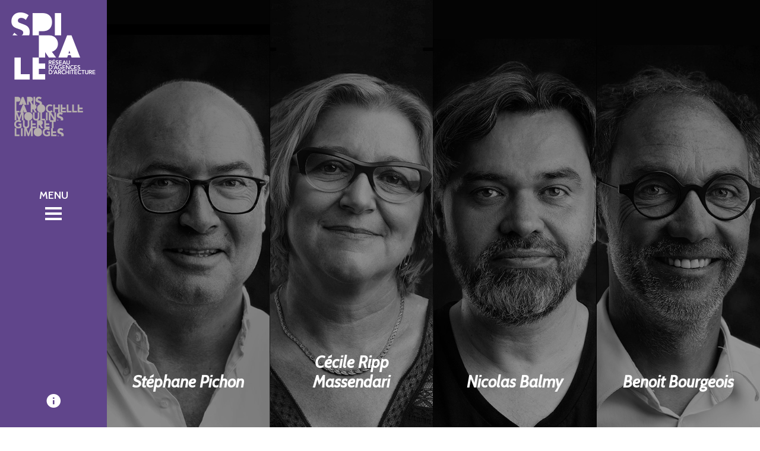

--- FILE ---
content_type: text/html; charset=UTF-8
request_url: https://www.spirale-architecture.fr/les-associes/
body_size: 14609
content:
<!doctype html>
<!--[if lt IE 7]> <html class="no-js lt-ie9 lt-ie8 lt-ie7" lang="fr-FR"> <![endif]-->
<!--[if IE 7]>    <html class="no-js lt-ie9 lt-ie8" lang="fr-FR"> <![endif]-->
<!--[if IE 8]>    <html class="no-js lt-ie9" lang="fr-FR"> <![endif]-->
<!--[if gt IE 8]><!-->
<html class="no-js" lang="fr-FR"> <!--<![endif]-->
	<head>
		<meta charset="UTF-8">
		<meta name="viewport" content="width=device-width, initial-scale = 1.0, maximum-scale=1.0, user-scalable=no" /><link rel="shortcut icon" href="https://www.spirale-architecture.fr/wp-content/uploads/2020/07/logo-spirale.png"><title>Les associés &#8211; Spirale Architecture</title>
<link rel='dns-prefetch' href='//fonts.googleapis.com' />
<link rel='dns-prefetch' href='//s.w.org' />
<link rel="alternate" type="application/rss+xml" title="Spirale Architecture &raquo; Flux" href="https://www.spirale-architecture.fr/feed/" />
<link rel="alternate" type="application/rss+xml" title="Spirale Architecture &raquo; Flux des commentaires" href="https://www.spirale-architecture.fr/comments/feed/" />
		<script type="text/javascript">
			window._wpemojiSettings = {"baseUrl":"https:\/\/s.w.org\/images\/core\/emoji\/12.0.0-1\/72x72\/","ext":".png","svgUrl":"https:\/\/s.w.org\/images\/core\/emoji\/12.0.0-1\/svg\/","svgExt":".svg","source":{"concatemoji":"https:\/\/www.spirale-architecture.fr\/wp-includes\/js\/wp-emoji-release.min.js?ver=5.4.18"}};
			/*! This file is auto-generated */
			!function(e,a,t){var n,r,o,i=a.createElement("canvas"),p=i.getContext&&i.getContext("2d");function s(e,t){var a=String.fromCharCode;p.clearRect(0,0,i.width,i.height),p.fillText(a.apply(this,e),0,0);e=i.toDataURL();return p.clearRect(0,0,i.width,i.height),p.fillText(a.apply(this,t),0,0),e===i.toDataURL()}function c(e){var t=a.createElement("script");t.src=e,t.defer=t.type="text/javascript",a.getElementsByTagName("head")[0].appendChild(t)}for(o=Array("flag","emoji"),t.supports={everything:!0,everythingExceptFlag:!0},r=0;r<o.length;r++)t.supports[o[r]]=function(e){if(!p||!p.fillText)return!1;switch(p.textBaseline="top",p.font="600 32px Arial",e){case"flag":return s([127987,65039,8205,9895,65039],[127987,65039,8203,9895,65039])?!1:!s([55356,56826,55356,56819],[55356,56826,8203,55356,56819])&&!s([55356,57332,56128,56423,56128,56418,56128,56421,56128,56430,56128,56423,56128,56447],[55356,57332,8203,56128,56423,8203,56128,56418,8203,56128,56421,8203,56128,56430,8203,56128,56423,8203,56128,56447]);case"emoji":return!s([55357,56424,55356,57342,8205,55358,56605,8205,55357,56424,55356,57340],[55357,56424,55356,57342,8203,55358,56605,8203,55357,56424,55356,57340])}return!1}(o[r]),t.supports.everything=t.supports.everything&&t.supports[o[r]],"flag"!==o[r]&&(t.supports.everythingExceptFlag=t.supports.everythingExceptFlag&&t.supports[o[r]]);t.supports.everythingExceptFlag=t.supports.everythingExceptFlag&&!t.supports.flag,t.DOMReady=!1,t.readyCallback=function(){t.DOMReady=!0},t.supports.everything||(n=function(){t.readyCallback()},a.addEventListener?(a.addEventListener("DOMContentLoaded",n,!1),e.addEventListener("load",n,!1)):(e.attachEvent("onload",n),a.attachEvent("onreadystatechange",function(){"complete"===a.readyState&&t.readyCallback()})),(n=t.source||{}).concatemoji?c(n.concatemoji):n.wpemoji&&n.twemoji&&(c(n.twemoji),c(n.wpemoji)))}(window,document,window._wpemojiSettings);
		</script>
		<style type="text/css">
img.wp-smiley,
img.emoji {
	display: inline !important;
	border: none !important;
	box-shadow: none !important;
	height: 1em !important;
	width: 1em !important;
	margin: 0 .07em !important;
	vertical-align: -0.1em !important;
	background: none !important;
	padding: 0 !important;
}
</style>
	<link rel='stylesheet' id='wp-block-library-css'  href='https://www.spirale-architecture.fr/wp-includes/css/dist/block-library/style.min.css?ver=5.4.18' type='text/css' media='all' />
<link rel='stylesheet' id='wp-block-library-theme-css'  href='https://www.spirale-architecture.fr/wp-includes/css/dist/block-library/theme.min.css?ver=5.4.18' type='text/css' media='all' />
<link rel='stylesheet' id='vc_font_awesome_5_shims-css'  href='https://www.spirale-architecture.fr/wp-content/plugins/js_composer/assets/lib/bower/font-awesome/css/v4-shims.min.css?ver=6.5.0' type='text/css' media='all' />
<link rel='stylesheet' id='vc_font_awesome_5-css'  href='https://www.spirale-architecture.fr/wp-content/plugins/js_composer/assets/lib/bower/font-awesome/css/all.min.css?ver=6.5.0' type='text/css' media='all' />
<link rel='stylesheet' id='parent-style-css'  href='https://www.spirale-architecture.fr/wp-content/themes/verve/style.css?ver=5.4.18' type='text/css' media='all' />
<link rel='stylesheet' id='wpb-google-fonts-css'  href='https://fonts.googleapis.com/css2?family=Didact+Gothic&#038;display=swap&#038;ver=5.4.18' type='text/css' media='all' />
<link rel='stylesheet' id='verve_main_style-css'  href='https://www.spirale-architecture.fr/wp-content/themes/verve/css/main.css?ver=1615885376' type='text/css' media='all' />
<style id='verve_main_style-inline-css' type='text/css'>
body{font-size:16px;}body,.regular_font,input,textarea {font-family:Droid Serif;}#calendar_wrap caption,.header_font,.sod_select,.vc_tta-tabs-list {font-family:'Cabin', sans-serif;}.verve_blog_uppercased {text-transform:uppercase;}.custom_font,.custom_font .header_font,.custom_font.header_font,.extra_font,.custom_font .extra_font,.custom_font.extra_font {font-style:italic;font-family:'Libre Baskerville', serif;}.colored_theme_button,.theme_button,.colored_theme_button input,.theme_button input,.ghost_theme_button,.ghost_theme_button input,.vc_btn,.prk_button_like {
                font-family:'Cabin', sans-serif;}.vrv_drop_cap:first-letter {font-size:52px;color:#2f2f2f;}#vrv_comments,.prk_inner_block,.verve_gutenberg>#single_post_content>*,.verve_gutenberg #s_sec_inner>* {max-width: 1352px;}.blog_limited_width .vrv_outer_row {max-width: 1080px;margin:0px auto;}#verve_header_section,#vrv_lower {width:180px;background-color: #60458b;padding:20px 12px;}#verve_header_section #vrv_lower #prk_sidebar_trigger i {font-size:28px;}@media only screen and (min-width: 768px) {.folio_menu .owl-wrapper{max-width: calc(100vw - 180px);}}#prk_hidden_menu {width:250px;margin-left:-70px;}#verve_ajax_container,#prk_footer_outer,#vrv_sticky_menu,#prk_header_page,#prk_footer_wrapper.with_mirror {padding-left:180px;}.verve_showing_menu #prk_hidden_menu {margin-left:180px;}.verve_showing_menu #verve_ajax_container,.verve_showing_menu #prk_footer_outer,.verve_showing_menu #vrv_sticky_menu,.verve_showing_menu #prk_header_page,.verve_showing_menu #prk_footer_wrapper.with_mirror {margin-left:250px;}.verve_ready #prk_main_loader {margin-left:56px;}#prk_hidden_menu_inner .prk_popper_menu>li .sub-menu {padding-bottom:16px;}#prk_hidden_menu_inner .prk_popper_menu>li .sub-menu>li:last-child>.sub-menu {padding-bottom:0px;}.sub-menu .verve_menu_label {height:24px;}.prk_menu_sized,.verve-menu-ul {font-style:normal;}.prk_menu_sized>li>a,.prk_popper_menu>li>a {font-weight:600;font-size:22px;}#prk_hidden_menu_inner .prk_popper_menu>li>a {color:#61408b;}.prk_popper_menu>.vrv_iconized i {font-size:16px;}.prk_popper_menu>li .sub-menu .vrv_iconized i {font-size:12px;}#prk_hidden_menu_inner .prk_popper_menu>li:hover>a,#prk_hidden_menu_inner .prk_popper_menu>li.active>a,#prk_hidden_menu_inner .prk_popper_menu>li.active_parent>a,#prk_header_page .widget_nav_menu li a:hover {color:#ffffff;}#prk_hidden_menu_inner .prk_popper_menu .sub-menu li a {font-weight:600;font-size:18px;height:24px;line-height:24px;color:#61408b;}#prk_hidden_menu .prk_popper_menu>li .sub-menu .vrv_iconized i {height:24px;line-height:24px;}#prk_hidden_menu .verve_hover_sub.menu-item-has-children>a:before {background-color: #ffffff;}#prk_hidden_menu_inner .prk_popper_menu .sub-menu li.active>a,#prk_hidden_menu_inner .prk_popper_menu .sub-menu li>a:hover {color:#ffffff;}#prk_hidden_menu {background-color: #b4aeac;}#prk_hidden_menu {border-right: 1px solid #171717;}#verve_header_section,#verve_header_section .vrv_bicon a {color: #FFFFFF;}#verve_header_section .vrv_bicon:hover,#verve_header_section .vrv_bicon a:hover {color: #ffffff;}.prk_menu_block {background-color: #FFFFFF;}.prk_menu_block:after,#prk_hidden_menu_inner .prk_popper_menu>li>a:before {background-color: #ffffff;}.hover_blocks #prk_blocks_wrapper:before,.verve_showing_menu #prk_blocks_wrapper:before {color: #ffffff;}#prk_blocks_wrapper:before {content: 'MENU';}.prk_menu_sized>li>a,#prk_hidden_menu .prk_popper_menu>.vrv_iconized i {height:32px;line-height:32px;}.verve_menu_label {height:32px;}#prk_hidden_menu a,#prk_hidden_menu {color:#ffffff;}#body_hider {background-color:rgba(25, 25, 25 ,0.85);}#prk_footer_wrapper {background-color:#b5aeac;font-size:13px;}#prk_footer_sidebar .simple_line {border-bottom-color: rgba(0, 0, 0 ,0.2);}#prk_footer_sidebar table {border-top-color: rgba(0, 0, 0 ,0.2);}#prk_footer_sidebar table {border-left-color: rgba(0, 0, 0 ,0.2);}#prk_footer_sidebar .pirenko_highlighted,#verve_main_wrapper #prk_footer_sidebar .tagcloud a, #verve_main_wrapper #prk_footer_sidebar #wp-calendar th, #verve_main_wrapper #prk_footer_sidebar #wp-calendar td {border-color: rgba(0, 0, 0 ,0.2);}#prk_footer_sidebar ::-webkit-input-placeholder {color: #000000;}#prk_footer_sidebar :-moz-placeholder {color: #000000;}#prk_footer_sidebar ::-moz-placeholder {color: #000000;}#prk_footer_sidebar :-ms-input-placeholder {color: #000000;}#prk_footer_sidebar .zero_color,#prk_footer_sidebar a.zero_color,#prk_footer_sidebar .zero_color a,#verve_main_wrapper #prk_footer .prk_twt_body .twt_in a.body_colored,#prk_footer_sidebar a.twitter_time {color:#ffffff;}#prk_footer_sidebar,#prk_footer_sidebar a,#prk_after_widgets,#prk_footer_sidebar #prk_after_widgets a,#prk_footer_sidebar .pirenko_highlighted,#prk_footer_wrapper .small_headings_color,#verve_main_wrapper #prk_footer_sidebar .tagcloud a,#verve_main_wrapper #prk_footer_sidebar a.body_colored {color:#000000;}#prk_after_widgets {background-color:#111111;}#prk_hidden_menu a:hover,#top_form_close:hover {color:#0ab6d1;}#vrv_sticky_menu {background-color: #f4f4f4;color:#191919;}#vrv_sticky_menu a {color:#191919;}#vrv_sticky_menu {border-bottom: 1px solid #eaeaea}#prk_hidden_bar {width:400px;background-color:#b5aeac;font-size:14px;}#prk_hidden_bar,#prk_hidden_bar .body_colored {color:#000000;}#prk_hidden_bar a,#prk_hidden_bar a:hover,#prk_hidden_bar .zero_color,#prk_hidden_bar .not_zero_color {color:#ffffff;}#prk_hidden_bar .simple_line {border-bottom: 1px solid #ffffff;}#prk_hidden_bar .widget-title:after {background-color: #ffffff;}#prk_hidden_bar .mCSB_scrollTools .mCSB_draggerRail {background-color: #ffffff}#prk_hidden_bar .mCSB_scrollTools .mCSB_dragger .mCSB_dragger_bar {background-color:#ffffff;}#prk_hidden_bar .pirenko_highlighted {color:#000000;border-color:rgba(0, 0, 0 ,0.2);}.st_logo_on_left #prk_hidden_bar {margin-left:-220px;}.verve_showing_sidebar #prk_hidden_bar {margin-left:180px;}.verve_showing_sidebar #verve_ajax_container,.verve_showing_sidebar #prk_footer_outer,.verve_showing_sidebar #vrv_sticky_menu,.verve_showing_sidebar #prk_header_page,.verve_showing_sidebar #prk_footer_wrapper.with_mirror {margin-left:400px;}.blog_info_wrapper, .blog_info_wrapper .zero_color, .blog_info_wrapper .zero_color a, .blog_info_wrapper a.zero_color, .vrv_featured_header #single_blog_info,.vrv_featured_header #single_blog_info .zero_color, .vrv_featured_header #single_blog_info .small_headings_color,.vrv_featured_header #single_blog_info .small_headings_color a,.vrv_featured_header .verve_read a {color:#ffffff;}.topped_content.vertical_forced_row>.columns>div {padding-top:250px;}.page-prk-blog-masonry .blog_entry_li .masonry_inner, .page-prk-blog-full .blog_entry_li {background-color:#fdfdfd;}.body_bk_color,.vrv_thumb_tag,.body_bk_color a,.body_bk_color a:hover {color:#ffffff;}.grid_colored_block {background-color: rgba(17, 17, 17 ,0.85);}.verve_liner {border-bottom-color:#0ab6d1;}.prk_grid-button .prk_grid {background: #a5a5a5;color: #a5a5a5;}.prk_grid-button.prk_rearrange:hover .prk_grid {background: #0ab6d1;color: #0ab6d1;}.vrv_thumb_tag {background-color:#0ab6d1;}.colored_theme_button input,.colored_theme_button a,.theme_button input,.theme_button a,.ghost_theme_button a, .ghost_theme_button input {text-transform:uppercase;}#verve_main_wrapper .colored_theme_button input,#verve_main_wrapper .colored_theme_button a,#verve_main_wrapper .theme_button input,#verve_main_wrapper .theme_button a,#verve_main_wrapper .ghost_theme_button a,#verve_main_wrapper .ghost_theme_button input {-webkit-border-radius: 0px;border-radius: 0px;color:#FFFFFF}.theme_button input,.theme_button a,.theme_button.vrv_button_off a:hover {background-color:#2f2f2f;border-color:#2f2f2f;}.theme_button input:after,.theme_button a:after,#single_blog_info .theme_button a:after {background-color:#0ab6d1;}.colored_theme_button input,.colored_theme_button a,.prk_minimal_button>span.current {background-color:#0ab6d1;border-color:#0ab6d1;}.colored_theme_button a:after {background-color:#2f2f2f;}.colored_theme_button input:hover {background-color:#2f2f2f;}#verve_main_wrapper .tagcloud a {border-color:#e8e8e8;}#verve_main_wrapper .ghost_theme_button a,#verve_main_wrapper .ghost_theme_button input {-webkit-box-shadow:inset 0px 0px 0px 1px #2f2f2f;-moz-box-shadow:inset 0px 0px 0px 1px #2f2f2f;box-shadow:inset 0px 0px 0px 1px #2f2f2f;color:#2f2f2f;}#verve_main_wrapper .ghost_theme_button a:after,#verve_main_wrapper .ghost_theme_button input:after {color:#ffffff;background-color:#2f2f2f;}#verve_main_wrapper .ghost_theme_button.colored a {-webkit-box-shadow:inset 0px 0px 0px 1px #0ab6d1px #0ab6d1;-moz-box-shadow:inset 0px 0px 0px 1px #0ab6d1;box-shadow:inset 0px 0px 0px 1px #0ab6d1;color:#0ab6d1;}.social_img_wrp.verve_envelope-o {border-color:#0ab6d1;color:#0ab6d1;}#verve_main_wrapper .ghost_theme_button.colored a:hover {color:#ffffff;background-color:#0ab6d1;}#verve_main_wrapper .theme_button a:hover,#verve_main_wrapper .colored_theme_button a:hover {color:#FFFFFF}body,#verve_ajax_container,.vrv_bk_site,.verve_theme .mfp-bg,.featured_owl,.sod_select:after,.sod_select,.sod_select .sod_list_wrapper,.folio_always_title_only .centerized_father, .folio_always_title_and_skills .centerized_father {background-color:#ffffff;}body,.body_colored,.body_colored a,a.body_colored {color:#404142;}.zero_color,a.zero_color,.zero_color a,.vc_tta-accordion a,.vc_tta-accordion a:hover,.verve_folio_filter ul li a:hover, .verve_blog_filter ul li a:hover,.verve_folio_filter ul li.active a, .verve_blog_filter ul li.active a,.folio_always_title_and_skills .prk_ttl .body_bk_color,.verve_theme #verve_main_wrapper .prk_sharrre_wrapper .prk_sharrre_email a {color:#2f2f2f;}.verve_theme #verve_main_wrapper .prk_sharrre_wrapper .prk_sharrre_email:hover {background-color:#2f2f2f;}a,a:hover, #prk_hidden_bar a:hover,a.small_headings_color:hover,.small_headings_color a:hover,a.zero_color:hover,.zero_color a:hover,.small_headings_color a.not_zero_color,.not_zero_color,#prk_footer_sidebar a:hover,#prk_after_widgets a:hover,#verve_main_wrapper #prk_footer .prk_twt_body .twt_in a.body_colored:hover,#verve_main_wrapper .prk_twt_ul i:hover {color:#0ab6d1;}.prk_caption,.prk_price_header,.prk_button_like,.verve_envelope-o .bg_shifter {background-color:#0ab6d1;color:#ffffff}.ball-triangle-path>div {border-color:#0ab6d1;}.rectangle-bounce>div {background-color:#0ab6d1;}.site_background_colored a,a.site_background_colored,.site_background_colored,.owl-numbers,.prk_minimal_button>span.current,.verve_theme #verve_main_wrapper .prk_sharrre_wrapper .sharrre:hover a {color:#ffffff}a.small_headings_color,.small_headings_color a,.small_headings_color,.sod_select.open:before,.sod_select .sod_option.selected:before,.sod_select.open,.folio_always_title_and_skills .inner_skills.body_bk_color {color:#a5a5a5;}.sod_select .sod_option.active {background-color:rgba(165, 165, 165 ,0.15);}.blog_fader_grid {background-color:rgba(17, 17, 17 ,0.6);}ol.commentlist>li,#wp-calendar th,#wp-calendar td,.simple_line,.verve_theme .testimonials_stack .item {border-bottom: 1px solid #e8e8e8;}.prk_bordered_top,table {border-top: 1px solid #e8e8e8;}.prk_bordered_bottom,.prk_vc_title:before,.prk_vc_title:after,th,td {border-bottom: 1px solid #e8e8e8;}.prk_bordered_right,th,td {border-right: 1px solid #e8e8e8;}.prk_bordered_left,table {border-left: 1px solid #e8e8e8;}.prk_bordered,.prk_minimal_button a, .prk_minimal_button span, .prk_minimal_button input {border: 1px solid #e8e8e8;}#in_touch:before, #vrv_right_sidebar .widget-title:after {background-color: #e8e8e8;}.sod_select,.sod_select:hover,.sod_select.open,.sod_select .sod_list_wrapper {border: 1px solid #e8e8e8;}.pirenko_highlighted {border: 1px solid #e8e8e8;background-color:#ffffff;color:#404142;}#top_form_close,#searchform_top .pirenko_highlighted {color:#ffffff;}.pirenko_highlighted::-webkit-input-placeholder {color: #404142;}.pirenko_highlighted:-moz-placeholder {color: #404142;}.pirenko_highlighted::-moz-placeholder {color: #404142;}.pirenko_highlighted:-ms-input-placeholder {color: #404142;}.prk_blockquote.plain {border-left-color: #0ab6d1;}#verve_main_wrapper .pirenko_highlighted:focus {border-color:rgba(10, 182, 209 ,0.65);background-color:rgba(10, 182, 209 ,0.05);color:#0ab6d1;}#verve_main_wrapper .pirenko_highlighted.vrv_plain:focus {border: 1px solid #e8e8e8;background-color:#ffffff;color:#404142;}.verve_theme .vc_progress_bar .vc_single_bar {background-color:#ffffff;}.author .prk_author_avatar img {border:6px solid #ffffff;}#verve_heading_line {border-color: #0ab6d1;}.prk_blockquote.vrv_active_colored .in_quote:after {border-color: rgba(0,0,0,0) rgba(0,0,0,0) #ffffff rgba(0,0,0,0);}.ui-accordion .ui-accordion-header,.vc_tta-tabs .vc_tta-tabs-list li,.vc_tta-accordion .vc_tta-panel .vc_tta-panel-heading {background-color:rgba(232, 232, 232 ,0.4);}.vc_tta-tabs .vc_tta-tabs-list li a,.ui-accordion .ui-accordion-header a {color:#404142;}.vc_tta-tabs .vc_tta-tabs-list li.vc_active a,.verve_theme .vc_tta-tabs .vc_tta-tabs-list li:hover a, .ui-accordion .ui-accordion-header.ui-state-hover a,.ui-accordion .ui-accordion-header.ui-state-active a {color:#0ab6d1;}.vc_tta-panels .vc_tta-panel-body,.ui-accordion .ui-accordion-header,.vc_tta-tabs-container .vc_tta-tabs-list li {border:1px solid #e8e8e8;}.vc_tta-accordion .vc_tta-panel-heading {border:1px solid #e8e8e8;}.vc_tta-container .vc_tta-tabs-list .vc_tta-tab.vc_active,.vc_tta-container .vc_tta-tabs-list .vc_tta-tab:hover,.vc_tta-panels .vc_tta-panel,.vc_tta-accordion .vc_tta-panel-body {background-color:#ffffff;}.vc_tta-tabs.vc_tta-tabs-position-top .vc_tta-tabs-container .vc_tta-tabs-list li.vc_active {border-bottom:1px solid #ffffff;}.vc_tta-tabs.vc_tta-tabs-position-bottom .vc_tta-tabs-container .vc_tta-tabs-list li.vc_active {border-top:1px solid #ffffff;}.vc_tta-tabs.vc_tta-tabs-position-left .vc_tta-tabs-container .vc_tta-tabs-list li.vc_active {border-right:1px solid #ffffff;}.vc_tta-tabs.vc_tta-tabs-position-right .vc_tta-tabs-container .vc_tta-tabs-list li.vc_active {border-left:1px solid #ffffff;}@media(max-width:600px) {.vc_tta-tabs.vc_tta-tabs-position-left .vc_tta-tabs-container .vc_tta-tabs-list li.vc_active {border-right:1px solid #e8e8e8;}.vc_tta-tabs.vc_tta-tabs-position-right .vc_tta-tabs-container .vc_tta-tabs-list li.vc_active {border-left:1px solid #e8e8e8;}}.owl-page:before {background-color:#ffffff; border:1px solid #ffffff;}.vrv_btn_like .owl-page:before {background-color:#171717; border:1px solid #171717;}.vrv_multi_spinner {border: 3px solid rgba(47, 47, 47 ,0.3);border-right-color:#2f2f2f;border-left-color:#2f2f2f;}#verve_main_wrapper .owl-wrapper .ghost_theme_button a,#verve_main_wrapper .owl-wrapper .ghost_theme_button input {-webkit-box-shadow:inset 0px 0px 0px 1px #FFFFFF;-moz-box-shadow:inset 0px 0px 0px 1px #FFFFFF;box-shadow:inset 0px 0px 0px 1px #FFFFFF;color: #FFFFFF;}#verve_main_wrapper .owl-wrapper .ghost_theme_button a:hover,#verve_main_wrapper .owl-wrapper .ghost_theme_button input:hover {background-color: #FFFFFF;color: #171717;}.owl-prev,.owl-next,.member_colored_block_in,.owl-controls .owl-buttons div {background-color:#171717;}.owl-controls .site_background_colored,.member_colored_block, .member_colored_block .verve_member_links a {color:#FFFFFF;}.testimonials_slider.owl-theme.vrv_squared .owl-page.active:before {background-color:#0ab6d1;border-color:#0ab6d1;}.vrv_search_results #classic_title_wrapper {background-image: url(https://www.spirale-architecture.fr/wp-content/uploads/2016/01/globe-shop.jpg);}.vrv_search_results #single_page_title {color:#61408b;}#vrv_overlayer, .folio_panels .grid_colored_block {background-color:#FFFFFF;}#vrv_ajax_portfolio .simple_line {border-bottom-color:#E8E8E8;}#vrv_ajax_portfolio .prk_bordered_top {border-top-color:#E8E8E8;}#vrv_ajax_portfolio #vrv_nav_divider {border-left: 1px solid #E8E8E8;}#vrv_ajax_portfolio .prk_bordered_bottom {border-bottom-color: #E8E8E8;}#vrv_ajax_portfolio .verve_liner {border-bottom-color:#0ab6d1;}#vrv_ajax_portfolio .prk_grid-button .prk_grid {color:#404142;background:#404142;}#vrv_ajax_portfolio {color:#404142;}#vrv_ajax_portfolio .zero_color, #vrv_ajax_portfolio a.zero_color,#vrv_ajax_portfolio .zero_color a {color:#2F2F2F;}#vrv_ajax_portfolio .small_headings_color, #vrv_ajax_portfolio a.small_headings_color,#vrv_ajax_portfolio .small_headings_color a {color:#A5A5A5;}#vrv_ajax_portfolio .vrv_multi_spinner {border: 3px solid rgba(47, 47, 47 ,0.3);border-right-color:#2F2F2F;border-left-color:#2F2F2F;}.my-mfp-zoom-in.mfp-ready.mfp-bg {filter: alpha(opacity=95);opacity:0.95;}.verve_theme .mfp-arrow-left,.verve_theme .mfp-arrow-right,.verve_theme .mfp-counter,.verve_theme .mfp-title,#mfp-vrv {color:#404142;
        }.mfp-close_inner:before,.mfp-close_inner:after{background-color:#404142;}#prk_mobile_bar .body_colored a,#prk_mobile_bar a.body_colored,#prk_mobile_bar .body_colored,#prk_mobile_bar,#prk_mobile_bar a {color: #969696; }#prk_mobile_bar a:hover,#prk_mobile_bar .active>a,#prk_mobile_bar .zero_color,#prk_mobile_bar .zero_color a {color: #ffffff;}#prk_mobile_bar #mirror_social_nets,#prk_mobile_bar_inner>.header_stack {border-bottom: 1px solid rgba(150, 150, 150 ,0.2);}#prk_mobile_bar .pirenko_highlighted {border: 1px solid rgba(150, 150, 150 ,0.2);}#prk_mobile_bar .mCSB_scrollTools .mCSB_draggerRail {background-color: rgba(150, 150, 150 ,0.2);}#prk_mobile_bar .mCSB_scrollTools .mCSB_dragger .mCSB_dragger_bar {background-color: #ffffff}#prk_mobile_bar {background-color: #111111;border-left: 1px solid #111111;}.menu_at_top #body_hider {background-color:rgba(25, 25, 25 ,0.75);}.menu_at_top #verve_logo_after {margin-top: 3px;}.vrv_shadowed {-webkit-box-shadow:0px 6px 16px rgba(234, 234, 234 ,0.05);box-shadow:0px 6px 16px rgba(234, 234, 234 ,0.05);
            }.prk_menu_sized .sub-menu li a {font-weight:600;font-size:18px;}#verve_to_top {color: #FFFFFF; background-color: #171717;}#verve_to_top:hover,.vrv_active_colored {background-color: #0ab6d1;}.vrv_tmmarker{background-color: #404142;}.verve_retina_desktop #verve_logo_before {background-image: url(https://www.spirale-architecture.fr/wp-content/uploads/2020/07/logo-spirale-villes.png);}.verve_retina_desktop #verve_logo_before img {visibility: hidden;}.verve_retina_desktop #verve_logo_after {background-image: url(https://www.spirale-architecture.fr/wp-content/uploads/2020/07/logo-spirale.png);}.verve_retina_desktop #verve_logo_after img {visibility: hidden;}.verve_on_mobile #prk_fs_wrapper {display:none !important;}
.menu-item
{
    text-transform:uppercase !important;
}
</style>
<link rel='stylesheet' id='verve_child_styles-css'  href='https://www.spirale-architecture.fr/wp-content/themes/verve-child/style.css?ver=1615885747' type='text/css' media='all' />
<link rel='stylesheet' id='vrv_google_fonts-css'  href='https://fonts.googleapis.com/css?family=Cabin%3A400%2C600%2C700%2C400italic%2C500%7CDroid+Serif%3A400%2C700%2C400italic%2C700italic%7CLibre+Baskerville%3A400%2C400italic&#038;subset=latin%2Clatin-ext' type='text/css' media='all' />
<script type='text/javascript' src='https://www.spirale-architecture.fr/wp-includes/js/jquery/jquery.js?ver=1.12.4-wp'></script>
<link rel='https://api.w.org/' href='https://www.spirale-architecture.fr/wp-json/' />
<link rel="EditURI" type="application/rsd+xml" title="RSD" href="https://www.spirale-architecture.fr/xmlrpc.php?rsd" />
<link rel="wlwmanifest" type="application/wlwmanifest+xml" href="https://www.spirale-architecture.fr/wp-includes/wlwmanifest.xml" /> 
<meta name="generator" content="WordPress 5.4.18" />
<link rel="canonical" href="https://www.spirale-architecture.fr/les-associes/" />
<link rel='shortlink' href='https://www.spirale-architecture.fr/?p=8831' />
<link rel="alternate" type="application/json+oembed" href="https://www.spirale-architecture.fr/wp-json/oembed/1.0/embed?url=https%3A%2F%2Fwww.spirale-architecture.fr%2Fles-associes%2F" />
<link rel="alternate" type="text/xml+oembed" href="https://www.spirale-architecture.fr/wp-json/oembed/1.0/embed?url=https%3A%2F%2Fwww.spirale-architecture.fr%2Fles-associes%2F&#038;format=xml" />
<meta name="generator" content="Powered by WPBakery Page Builder - drag and drop page builder for WordPress."/>
<noscript><style> .wpb_animate_when_almost_visible { opacity: 1; }</style></noscript>	</head>
	<body class="page-template page-template-page-portfolio-after page-template-page-portfolio-after-php page page-id-8831 verve_theme wpb-js-composer js-comp-ver-6.5.0 vc_responsive">
    		<div id="verve_main_wrapper" class="st_logo_on_left prk_wait">
			<div id="prk_pint" data-media="" data-desc=""></div>
			<div id="body_hider"></div>
			<div id="vrv_overlayer"></div>
			<div id="vrv_loader_block" class="vrv_bk_site"></div>
			<div id="vrv_ajax_portfolio" class="vrv_stk">
				<div id="vrv_ajax_pf_inner"></div>
				<div id="vrv_close_portfolio" class="prk_grid-button prk_rearrange">
                    <span class="prk_grid" style=""></span>
                </div>
			</div>
			        <div id="prk_main_loader">
            <div class="rectangle-bounce">
                <div class="rect1"></div>
                <div class="rect2"></div>
                <div class="rect3"></div>
                <div class="rect4"></div>
                <div class="rect5"></div>
            </div>
        </div>
                <div id="prk_hidden_menu" class="verve_left_align">
            <div id="prk_hidden_menu_inner">
                                    <div id="prk_hidden_menu_scroller">
                        <ul class="unstyled prk_popper_menu prk_menu_sized header_font"><li  class="menu-item menu-item-type-post_type menu-item-object-page menu-item-home"><a href="https://www.spirale-architecture.fr/"  class="vrv_ancest"><div class="verve_menu_label"><div class="verve_menu_main">Accueil</div><div class="verve_menu_hover">Accueil</div></div></a></li>
<li  class="menu-item menu-item-type-post_type menu-item-object-page"><a href="https://www.spirale-architecture.fr/ladn/"  class="vrv_ancest"><div class="verve_menu_label"><div class="verve_menu_main">L&#8217;adn</div><div class="verve_menu_hover">L&#8217;adn</div></div></a></li>
<li  class="menu-item menu-item-type-post_type menu-item-object-page"><a href="https://www.spirale-architecture.fr/le-reseau/"  class="vrv_ancest"><div class="verve_menu_label"><div class="verve_menu_main">Le réseau</div><div class="verve_menu_hover">Le réseau</div></div></a></li>
<li  class="menu-item menu-item-type-post_type menu-item-object-page active page_item page-item-8831 active"><a href="https://www.spirale-architecture.fr/les-associes/"  class="vrv_ancest"><div class="verve_menu_label"><div class="verve_menu_main">Les associés</div><div class="verve_menu_hover">Les associés</div></div></a></li>
<li  class="menu-item menu-item-type-post_type menu-item-object-page"><a href="https://www.spirale-architecture.fr/les-agences/"  class="vrv_ancest"><div class="verve_menu_label"><div class="verve_menu_main">Les agences</div><div class="verve_menu_hover">Les agences</div></div></a></li>
<li  class="menu-item menu-item-type-custom menu-item-object-custom menu-item-has-children"><a href="#"  class="vrv_ancest"><div class="verve_menu_label"><div class="verve_menu_main">Les projets</div><div class="verve_menu_hover">Les projets</div></div></a>
<ul class="sub-menu">
	<li  class="menu-item menu-item-type-post_type menu-item-object-page"><a href="https://www.spirale-architecture.fr/les-projets/concours/" ><div class="verve_menu_label"><div class="verve_menu_main">Concours</div><div class="verve_menu_hover">Concours</div></div></a></li>
	<li  class="menu-item menu-item-type-custom menu-item-object-custom menu-item-has-children"><a href="#" ><div class="verve_menu_label"><div class="verve_menu_main">Services</div><div class="verve_menu_hover">Services</div></div></a>
	<ul class="sub-menu">
		<li  class="menu-item menu-item-type-post_type menu-item-object-page"><a href="https://www.spirale-architecture.fr/les-projets/services/industrie/" ><div class="verve_menu_label"><div class="verve_menu_main">Industrie</div><div class="verve_menu_hover">Industrie</div></div></a></li>
		<li  class="menu-item menu-item-type-post_type menu-item-object-page"><a href="https://www.spirale-architecture.fr/les-projets/services/commerces/" ><div class="verve_menu_label"><div class="verve_menu_main">Commerces</div><div class="verve_menu_hover">Commerces</div></div></a></li>
		<li  class="menu-item menu-item-type-post_type menu-item-object-page"><a href="https://www.spirale-architecture.fr/les-projets/services/hotellerie-restauration/" ><div class="verve_menu_label"><div class="verve_menu_main">Hôtellerie Restauration</div><div class="verve_menu_hover">Hôtellerie Restauration</div></div></a></li>
	</ul>
</li>
	<li  class="menu-item menu-item-type-custom menu-item-object-custom menu-item-has-children"><a href="#" ><div class="verve_menu_label"><div class="verve_menu_main">Enseignement</div><div class="verve_menu_hover">Enseignement</div></div></a>
	<ul class="sub-menu">
		<li  class="menu-item menu-item-type-post_type menu-item-object-page"><a href="https://www.spirale-architecture.fr/les-projets/colleges-lycees/" ><div class="verve_menu_label"><div class="verve_menu_main">Collèges – Lycées</div><div class="verve_menu_hover">Collèges – Lycées</div></div></a></li>
		<li  class="menu-item menu-item-type-post_type menu-item-object-page"><a href="https://www.spirale-architecture.fr/les-projets/ecoles/" ><div class="verve_menu_label"><div class="verve_menu_main">Ecoles</div><div class="verve_menu_hover">Ecoles</div></div></a></li>
		<li  class="menu-item menu-item-type-post_type menu-item-object-page"><a href="https://www.spirale-architecture.fr/les-projets/universites/" ><div class="verve_menu_label"><div class="verve_menu_main">Universités</div><div class="verve_menu_hover">Universités</div></div></a></li>
	</ul>
</li>
	<li  class="menu-item menu-item-type-custom menu-item-object-custom menu-item-has-children"><a href="#" ><div class="verve_menu_label"><div class="verve_menu_main">Équipements culturels</div><div class="verve_menu_hover">Équipements culturels</div></div></a>
	<ul class="sub-menu">
		<li  class="menu-item menu-item-type-post_type menu-item-object-page"><a href="https://www.spirale-architecture.fr/les-projets/equipements-culturels/conservatoires/" ><div class="verve_menu_label"><div class="verve_menu_main">Conservatoires</div><div class="verve_menu_hover">Conservatoires</div></div></a></li>
		<li  class="menu-item menu-item-type-post_type menu-item-object-page"><a href="https://www.spirale-architecture.fr/les-projets/equipements-culturels/mediatheques/" ><div class="verve_menu_label"><div class="verve_menu_main">Médiathèques</div><div class="verve_menu_hover">Médiathèques</div></div></a></li>
		<li  class="menu-item menu-item-type-post_type menu-item-object-page"><a href="https://www.spirale-architecture.fr/les-projets/museographies/" ><div class="verve_menu_label"><div class="verve_menu_main">Muséographies</div><div class="verve_menu_hover">Muséographies</div></div></a></li>
		<li  class="menu-item menu-item-type-post_type menu-item-object-page"><a href="https://www.spirale-architecture.fr/les-projets/equipements-culturels/salle-de-spectacles/" ><div class="verve_menu_label"><div class="verve_menu_main">Salle de spectacles</div><div class="verve_menu_hover">Salle de spectacles</div></div></a></li>
	</ul>
</li>
	<li  class="menu-item menu-item-type-custom menu-item-object-custom menu-item-has-children"><a href="#" ><div class="verve_menu_label"><div class="verve_menu_main">Équipements sportifs</div><div class="verve_menu_hover">Équipements sportifs</div></div></a>
	<ul class="sub-menu">
		<li  class="menu-item menu-item-type-post_type menu-item-object-page"><a href="https://www.spirale-architecture.fr/les-projets/complexes-sportifs/" ><div class="verve_menu_label"><div class="verve_menu_main">Complexes sportifs</div><div class="verve_menu_hover">Complexes sportifs</div></div></a></li>
	</ul>
</li>
	<li  class="menu-item menu-item-type-custom menu-item-object-custom menu-item-has-children"><a href="#" ><div class="verve_menu_label"><div class="verve_menu_main">Tertiaires</div><div class="verve_menu_hover">Tertiaires</div></div></a>
	<ul class="sub-menu">
		<li  class="menu-item menu-item-type-post_type menu-item-object-page"><a href="https://www.spirale-architecture.fr/les-projets/bureaux/" ><div class="verve_menu_label"><div class="verve_menu_main">Bureaux</div><div class="verve_menu_hover">Bureaux</div></div></a></li>
		<li  class="menu-item menu-item-type-post_type menu-item-object-page"><a href="https://www.spirale-architecture.fr/les-projets/tiers-lieux/" ><div class="verve_menu_label"><div class="verve_menu_main">Tiers Lieux</div><div class="verve_menu_hover">Tiers Lieux</div></div></a></li>
	</ul>
</li>
	<li  class="menu-item menu-item-type-custom menu-item-object-custom menu-item-has-children"><a href="#" ><div class="verve_menu_label"><div class="verve_menu_main">Logements</div><div class="verve_menu_hover">Logements</div></div></a>
	<ul class="sub-menu">
		<li  class="menu-item menu-item-type-post_type menu-item-object-page"><a href="https://www.spirale-architecture.fr/les-projets/logements-individuels/" ><div class="verve_menu_label"><div class="verve_menu_main">Logements individuels</div><div class="verve_menu_hover">Logements individuels</div></div></a></li>
		<li  class="menu-item menu-item-type-post_type menu-item-object-page"><a href="https://www.spirale-architecture.fr/les-projets/logements-collectifs/" ><div class="verve_menu_label"><div class="verve_menu_main">Logements collectifs</div><div class="verve_menu_hover">Logements collectifs</div></div></a></li>
		<li  class="menu-item menu-item-type-post_type menu-item-object-page"><a href="https://www.spirale-architecture.fr/les-projets/e-h-p-a-d/" ><div class="verve_menu_label"><div class="verve_menu_main">E.H.P.A.D</div><div class="verve_menu_hover">E.H.P.A.D</div></div></a></li>
	</ul>
</li>
	<li  class="menu-item menu-item-type-post_type menu-item-object-page"><a href="https://www.spirale-architecture.fr/les-projets/monuments-historiques/" ><div class="verve_menu_label"><div class="verve_menu_main">Monuments</div><div class="verve_menu_hover">Monuments</div></div></a></li>
	<li  class="menu-item menu-item-type-post_type menu-item-object-page"><a href="https://www.spirale-architecture.fr/les-projets/petite-enfance/" ><div class="verve_menu_label"><div class="verve_menu_main">Petite enfance</div><div class="verve_menu_hover">Petite enfance</div></div></a></li>
	<li  class="menu-item menu-item-type-custom menu-item-object-custom menu-item-has-children"><a href="#" ><div class="verve_menu_label"><div class="verve_menu_main">Santé</div><div class="verve_menu_hover">Santé</div></div></a>
	<ul class="sub-menu">
		<li  class="menu-item menu-item-type-post_type menu-item-object-page"><a href="https://www.spirale-architecture.fr/les-projets/hospitalier/" ><div class="verve_menu_label"><div class="verve_menu_main">Hospitalier</div><div class="verve_menu_hover">Hospitalier</div></div></a></li>
		<li  class="menu-item menu-item-type-post_type menu-item-object-page"><a href="https://www.spirale-architecture.fr/les-projets/i-m-e-e-s-a-t/" ><div class="verve_menu_label"><div class="verve_menu_main">I.M.E – E.S.A.T</div><div class="verve_menu_hover">I.M.E – E.S.A.T</div></div></a></li>
		<li  class="menu-item menu-item-type-post_type menu-item-object-page"><a href="https://www.spirale-architecture.fr/les-projets/maison-de-sante/" ><div class="verve_menu_label"><div class="verve_menu_main">Maison de santé</div><div class="verve_menu_hover">Maison de santé</div></div></a></li>
		<li  class="menu-item menu-item-type-post_type menu-item-object-page"><a href="https://www.spirale-architecture.fr/les-projets/cliniques-veterinaires/" ><div class="verve_menu_label"><div class="verve_menu_main">Cliniques vétérinaires</div><div class="verve_menu_hover">Cliniques vétérinaires</div></div></a></li>
	</ul>
</li>
</ul>
</li>
</ul>                    </div>
                                </div>
        </div>
                    <div id="prk_hidden_bar" class="small-12">
                <div id="prk_hidden_bar_scroller">
                    <div id="prk_hidden_bar_inner" class="verve_center_align">
                        <div id="widget_verve_vcard-9" class="widget-1 widget-first widget widget_verve_vcard vertical_widget"><div class="widget-1 widget-first widget_inner"><div class="widget-title header_font zero_color prk_heavier_600">Agence de LIMOGES</div><div class="clearfix"></div>        <div class="verve_vcard">
                        <div class="adr clearfix">
                                    <div class="verve_vcard_title header_font prk_heavier_700 not_zero_color">Nicolas BALMY</div>
                    <i class="mdi-map-marker-radius verve_address_icon zero_color"></i>                    <div class="street-address verve_after_vcard_icon">11 rue des Tanneries, 87000 LIMOGES</div>
                                </div>
                            <div class="verve_vcard_block">
                    <i class="mdi-phone-forward verve_address_icon zero_color"></i>
                    <div class="verve_after_vcard_icon">
                        05 55 10 25 37                    </div>
                </div>
                <div class="clearfix"></div>
                                <div class="verve_vcard_block">
                    <i class="mdi-mail-ru verve_address_icon zero_color"></i>
                    <div class="verve_after_vcard_icon">
                        <a href="mailto:&#115;&#112;&#105;&#114;a&#108;e&#56;7&#64;&#115;&#112;i&#114;&#97;&#108;&#101;&#45;&#97;&#114;c&#104;i&#116;e&#99;ture&#46;fr" class="body_colored">&#115;p&#105;&#114;a&#108;&#101;&#56;&#55;&#64;&#115;p&#105;ra&#108;e&#45;&#97;&#114;&#99;&#104;i&#116;&#101;ctu&#114;e&#46;&#102;&#114;</a>
                    </div>
                </div>
                <div class="clearfix"></div>
                            <div class="clearfix"></div>
        </div>
        </div><div class="clearfix"></div></div><div id="widget_verve_vcard-11" class="widget-2 widget widget_verve_vcard vertical_widget"><div class="widget-2 widget_inner"><div class="widget-title header_font zero_color prk_heavier_600">Agence de MOULINS</div><div class="clearfix"></div>        <div class="verve_vcard">
                        <div class="adr clearfix">
                                    <div class="verve_vcard_title header_font prk_heavier_700 not_zero_color">Stéphane PICHON </div>
                    <i class="mdi-map-marker-radius verve_address_icon zero_color"></i>                    <div class="street-address verve_after_vcard_icon">8 bd Charles Louis Philippe, 03000 MOULINS</div>
                                </div>
                            <div class="verve_vcard_block">
                    <i class="mdi-phone-forward verve_address_icon zero_color"></i>
                    <div class="verve_after_vcard_icon">
                        04 70 34 20 19                    </div>
                </div>
                <div class="clearfix"></div>
                                <div class="verve_vcard_block">
                    <i class="mdi-mail-ru verve_address_icon zero_color"></i>
                    <div class="verve_after_vcard_icon">
                        <a href="mailto:sp&#105;&#114;&#97;&#108;&#101;03&#64;spira&#108;&#101;-arch&#105;t&#101;&#99;t&#117;&#114;e&#46;f&#114;" class="body_colored">&#115;p&#105;ra&#108;&#101;&#48;3&#64;&#115;&#112;ira&#108;e-ar&#99;h&#105;t&#101;ct&#117;r&#101;&#46;f&#114;</a>
                    </div>
                </div>
                <div class="clearfix"></div>
                            <div class="clearfix"></div>
        </div>
        </div><div class="clearfix"></div></div><div id="widget_verve_vcard-12" class="widget-3 widget widget_verve_vcard vertical_widget"><div class="widget-3 widget_inner"><div class="widget-title header_font zero_color prk_heavier_600">Agence de LA ROCHELLE</div><div class="clearfix"></div>        <div class="verve_vcard">
                        <div class="adr clearfix">
                                    <div class="verve_vcard_title header_font prk_heavier_700 not_zero_color">Cécile RIPP - Benoit BOURGEOIS </div>
                    <i class="mdi-map-marker-radius verve_address_icon zero_color"></i>                    <div class="street-address verve_after_vcard_icon">22 rue Eugène Thomas, 17000 La Rochelle</div>
                                </div>
                            <div class="verve_vcard_block">
                    <i class="mdi-phone-forward verve_address_icon zero_color"></i>
                    <div class="verve_after_vcard_icon">
                        05 46 35 11 12                    </div>
                </div>
                <div class="clearfix"></div>
                                <div class="verve_vcard_block">
                    <i class="mdi-mail-ru verve_address_icon zero_color"></i>
                    <div class="verve_after_vcard_icon">
                        <a href="mailto:s&#112;ir&#97;&#108;e&#49;&#55;&#64;&#115;&#112;i&#114;a&#108;&#101;&#45;ar&#99;&#104;&#105;t&#101;&#99;t&#117;&#114;&#101;&#46;&#102;r" class="body_colored">s&#112;i&#114;a&#108;e17&#64;&#115;p&#105;ral&#101;-&#97;&#114;c&#104;&#105;&#116;ect&#117;re.fr</a>
                    </div>
                </div>
                <div class="clearfix"></div>
                            <div class="clearfix"></div>
        </div>
        </div><div class="clearfix"></div></div><div id="widget_verve_vcard-13" class="widget-4 widget widget_verve_vcard vertical_widget"><div class="widget-4 widget_inner"><div class="widget-title header_font zero_color prk_heavier_600">Agence de GUÉRET</div><div class="clearfix"></div>        <div class="verve_vcard">
                        <div class="adr clearfix">
                                    <div class="verve_vcard_title header_font prk_heavier_700 not_zero_color">Cécile RIPP & Benoit BOURGEOIS</div>
                    <i class="mdi-map-marker-radius verve_address_icon zero_color"></i>                    <div class="street-address verve_after_vcard_icon">7, bd Emile Zola, 23000 Guéret</div>
                                </div>
                            <div class="verve_vcard_block">
                    <i class="mdi-phone-forward verve_address_icon zero_color"></i>
                    <div class="verve_after_vcard_icon">
                        05 55 52 85 70                    </div>
                </div>
                <div class="clearfix"></div>
                                <div class="verve_vcard_block">
                    <i class="mdi-mail-ru verve_address_icon zero_color"></i>
                    <div class="verve_after_vcard_icon">
                        <a href="mailto:s&#112;ir&#97;le&#50;3&#64;&#115;pi&#114;al&#101;&#45;&#97;r&#99;&#104;&#105;t&#101;c&#116;&#117;r&#101;.fr" class="body_colored">&#115;pi&#114;al&#101;2&#51;&#64;s&#112;i&#114;&#97;&#108;&#101;-archite&#99;&#116;&#117;r&#101;.&#102;r</a>
                    </div>
                </div>
                <div class="clearfix"></div>
                            <div class="clearfix"></div>
        </div>
        </div><div class="clearfix"></div></div><div id="widget_verve_vcard-14" class="widget-5 widget-last widget widget_verve_vcard vertical_widget"><div class="widget-5 widget-last widget_inner"><div class="widget-title header_font zero_color prk_heavier_600">Agence de PARIS</div><div class="clearfix"></div>        <div class="verve_vcard">
                        <div class="adr clearfix">
                                    <div class="verve_vcard_title header_font prk_heavier_700 not_zero_color">Nicolas BALMY</div>
                    <i class="mdi-map-marker-radius verve_address_icon zero_color"></i>                    <div class="street-address verve_after_vcard_icon">12 rue Leneveux, 75014 Paris</div>
                                </div>
                            <div class="verve_vcard_block">
                    <i class="mdi-phone-forward verve_address_icon zero_color"></i>
                    <div class="verve_after_vcard_icon">
                        01 43 38 74 31                    </div>
                </div>
                <div class="clearfix"></div>
                                <div class="verve_vcard_block">
                    <i class="mdi-mail-ru verve_address_icon zero_color"></i>
                    <div class="verve_after_vcard_icon">
                        <a href="mailto:&#115;&#112;&#105;&#114;a&#108;&#101;&#55;5&#64;s&#112;&#105;rale-a&#114;&#99;&#104;&#105;t&#101;&#99;tur&#101;&#46;fr" class="body_colored">sp&#105;&#114;&#97;le&#55;&#53;&#64;s&#112;&#105;&#114;&#97;l&#101;-&#97;&#114;c&#104;&#105;te&#99;tu&#114;e&#46;&#102;r</a>
                    </div>
                </div>
                <div class="clearfix"></div>
                            <div class="clearfix"></div>
        </div>
        </div><div class="clearfix"></div></div>                        <div class="clearfix"></div>
                    </div>
                </div>
                            </div>
                    <div id="prk_mobile_bar" class="small-12">
            <div id="prk_mobile_bar_scroller">
                <div id="prk_mobile_bar_inner" class="verve_left_align">
                                                <div id="vrv_mobile_logo" class="verve_retina">
                                <img src="https://www.spirale-architecture.fr/wp-content/uploads/2020/07/logo-spirale.png" alt="logo" data-width="600" width="300" height="230" /></div>
                                                    <div class="header_stack prk_mainer">
                            <ul class="mobile-menu-ul header_font"><li  class="menu-item menu-item-type-post_type menu-item-object-page menu-item-home"><a href="https://www.spirale-architecture.fr/"  class="vrv_ancest"><div class="verve_menu_label"><div class="verve_menu_main">Accueil</div><div class="verve_menu_hover">Accueil</div></div></a></li>
<li  class="menu-item menu-item-type-post_type menu-item-object-page"><a href="https://www.spirale-architecture.fr/ladn/"  class="vrv_ancest"><div class="verve_menu_label"><div class="verve_menu_main">L&#8217;adn</div><div class="verve_menu_hover">L&#8217;adn</div></div></a></li>
<li  class="menu-item menu-item-type-post_type menu-item-object-page"><a href="https://www.spirale-architecture.fr/le-reseau/"  class="vrv_ancest"><div class="verve_menu_label"><div class="verve_menu_main">Le réseau</div><div class="verve_menu_hover">Le réseau</div></div></a></li>
<li  class="menu-item menu-item-type-post_type menu-item-object-page active page_item page-item-8831 active"><a href="https://www.spirale-architecture.fr/les-associes/"  class="vrv_ancest"><div class="verve_menu_label"><div class="verve_menu_main">Les associés</div><div class="verve_menu_hover">Les associés</div></div></a></li>
<li  class="menu-item menu-item-type-post_type menu-item-object-page"><a href="https://www.spirale-architecture.fr/les-agences/"  class="vrv_ancest"><div class="verve_menu_label"><div class="verve_menu_main">Les agences</div><div class="verve_menu_hover">Les agences</div></div></a></li>
<li  class="menu-item menu-item-type-custom menu-item-object-custom menu-item-has-children"><a href="#"  class="vrv_ancest"><div class="verve_menu_label"><div class="verve_menu_main">Les projets</div><div class="verve_menu_hover">Les projets</div></div></a>
<ul class="sub-menu">
	<li  class="menu-item menu-item-type-post_type menu-item-object-page"><a href="https://www.spirale-architecture.fr/les-projets/concours/" ><div class="verve_menu_label"><div class="verve_menu_main">Concours</div><div class="verve_menu_hover">Concours</div></div></a></li>
	<li  class="menu-item menu-item-type-custom menu-item-object-custom menu-item-has-children"><a href="#" ><div class="verve_menu_label"><div class="verve_menu_main">Services</div><div class="verve_menu_hover">Services</div></div></a>
	<ul class="sub-menu">
		<li  class="menu-item menu-item-type-post_type menu-item-object-page"><a href="https://www.spirale-architecture.fr/les-projets/services/industrie/" ><div class="verve_menu_label"><div class="verve_menu_main">Industrie</div><div class="verve_menu_hover">Industrie</div></div></a></li>
		<li  class="menu-item menu-item-type-post_type menu-item-object-page"><a href="https://www.spirale-architecture.fr/les-projets/services/commerces/" ><div class="verve_menu_label"><div class="verve_menu_main">Commerces</div><div class="verve_menu_hover">Commerces</div></div></a></li>
		<li  class="menu-item menu-item-type-post_type menu-item-object-page"><a href="https://www.spirale-architecture.fr/les-projets/services/hotellerie-restauration/" ><div class="verve_menu_label"><div class="verve_menu_main">Hôtellerie Restauration</div><div class="verve_menu_hover">Hôtellerie Restauration</div></div></a></li>
	</ul>
</li>
	<li  class="menu-item menu-item-type-custom menu-item-object-custom menu-item-has-children"><a href="#" ><div class="verve_menu_label"><div class="verve_menu_main">Enseignement</div><div class="verve_menu_hover">Enseignement</div></div></a>
	<ul class="sub-menu">
		<li  class="menu-item menu-item-type-post_type menu-item-object-page"><a href="https://www.spirale-architecture.fr/les-projets/colleges-lycees/" ><div class="verve_menu_label"><div class="verve_menu_main">Collèges – Lycées</div><div class="verve_menu_hover">Collèges – Lycées</div></div></a></li>
		<li  class="menu-item menu-item-type-post_type menu-item-object-page"><a href="https://www.spirale-architecture.fr/les-projets/ecoles/" ><div class="verve_menu_label"><div class="verve_menu_main">Ecoles</div><div class="verve_menu_hover">Ecoles</div></div></a></li>
		<li  class="menu-item menu-item-type-post_type menu-item-object-page"><a href="https://www.spirale-architecture.fr/les-projets/universites/" ><div class="verve_menu_label"><div class="verve_menu_main">Universités</div><div class="verve_menu_hover">Universités</div></div></a></li>
	</ul>
</li>
	<li  class="menu-item menu-item-type-custom menu-item-object-custom menu-item-has-children"><a href="#" ><div class="verve_menu_label"><div class="verve_menu_main">Équipements culturels</div><div class="verve_menu_hover">Équipements culturels</div></div></a>
	<ul class="sub-menu">
		<li  class="menu-item menu-item-type-post_type menu-item-object-page"><a href="https://www.spirale-architecture.fr/les-projets/equipements-culturels/conservatoires/" ><div class="verve_menu_label"><div class="verve_menu_main">Conservatoires</div><div class="verve_menu_hover">Conservatoires</div></div></a></li>
		<li  class="menu-item menu-item-type-post_type menu-item-object-page"><a href="https://www.spirale-architecture.fr/les-projets/equipements-culturels/mediatheques/" ><div class="verve_menu_label"><div class="verve_menu_main">Médiathèques</div><div class="verve_menu_hover">Médiathèques</div></div></a></li>
		<li  class="menu-item menu-item-type-post_type menu-item-object-page"><a href="https://www.spirale-architecture.fr/les-projets/museographies/" ><div class="verve_menu_label"><div class="verve_menu_main">Muséographies</div><div class="verve_menu_hover">Muséographies</div></div></a></li>
		<li  class="menu-item menu-item-type-post_type menu-item-object-page"><a href="https://www.spirale-architecture.fr/les-projets/equipements-culturels/salle-de-spectacles/" ><div class="verve_menu_label"><div class="verve_menu_main">Salle de spectacles</div><div class="verve_menu_hover">Salle de spectacles</div></div></a></li>
	</ul>
</li>
	<li  class="menu-item menu-item-type-custom menu-item-object-custom menu-item-has-children"><a href="#" ><div class="verve_menu_label"><div class="verve_menu_main">Équipements sportifs</div><div class="verve_menu_hover">Équipements sportifs</div></div></a>
	<ul class="sub-menu">
		<li  class="menu-item menu-item-type-post_type menu-item-object-page"><a href="https://www.spirale-architecture.fr/les-projets/complexes-sportifs/" ><div class="verve_menu_label"><div class="verve_menu_main">Complexes sportifs</div><div class="verve_menu_hover">Complexes sportifs</div></div></a></li>
	</ul>
</li>
	<li  class="menu-item menu-item-type-custom menu-item-object-custom menu-item-has-children"><a href="#" ><div class="verve_menu_label"><div class="verve_menu_main">Tertiaires</div><div class="verve_menu_hover">Tertiaires</div></div></a>
	<ul class="sub-menu">
		<li  class="menu-item menu-item-type-post_type menu-item-object-page"><a href="https://www.spirale-architecture.fr/les-projets/bureaux/" ><div class="verve_menu_label"><div class="verve_menu_main">Bureaux</div><div class="verve_menu_hover">Bureaux</div></div></a></li>
		<li  class="menu-item menu-item-type-post_type menu-item-object-page"><a href="https://www.spirale-architecture.fr/les-projets/tiers-lieux/" ><div class="verve_menu_label"><div class="verve_menu_main">Tiers Lieux</div><div class="verve_menu_hover">Tiers Lieux</div></div></a></li>
	</ul>
</li>
	<li  class="menu-item menu-item-type-custom menu-item-object-custom menu-item-has-children"><a href="#" ><div class="verve_menu_label"><div class="verve_menu_main">Logements</div><div class="verve_menu_hover">Logements</div></div></a>
	<ul class="sub-menu">
		<li  class="menu-item menu-item-type-post_type menu-item-object-page"><a href="https://www.spirale-architecture.fr/les-projets/logements-individuels/" ><div class="verve_menu_label"><div class="verve_menu_main">Logements individuels</div><div class="verve_menu_hover">Logements individuels</div></div></a></li>
		<li  class="menu-item menu-item-type-post_type menu-item-object-page"><a href="https://www.spirale-architecture.fr/les-projets/logements-collectifs/" ><div class="verve_menu_label"><div class="verve_menu_main">Logements collectifs</div><div class="verve_menu_hover">Logements collectifs</div></div></a></li>
		<li  class="menu-item menu-item-type-post_type menu-item-object-page"><a href="https://www.spirale-architecture.fr/les-projets/e-h-p-a-d/" ><div class="verve_menu_label"><div class="verve_menu_main">E.H.P.A.D</div><div class="verve_menu_hover">E.H.P.A.D</div></div></a></li>
	</ul>
</li>
	<li  class="menu-item menu-item-type-post_type menu-item-object-page"><a href="https://www.spirale-architecture.fr/les-projets/monuments-historiques/" ><div class="verve_menu_label"><div class="verve_menu_main">Monuments</div><div class="verve_menu_hover">Monuments</div></div></a></li>
	<li  class="menu-item menu-item-type-post_type menu-item-object-page"><a href="https://www.spirale-architecture.fr/les-projets/petite-enfance/" ><div class="verve_menu_label"><div class="verve_menu_main">Petite enfance</div><div class="verve_menu_hover">Petite enfance</div></div></a></li>
	<li  class="menu-item menu-item-type-custom menu-item-object-custom menu-item-has-children"><a href="#" ><div class="verve_menu_label"><div class="verve_menu_main">Santé</div><div class="verve_menu_hover">Santé</div></div></a>
	<ul class="sub-menu">
		<li  class="menu-item menu-item-type-post_type menu-item-object-page"><a href="https://www.spirale-architecture.fr/les-projets/hospitalier/" ><div class="verve_menu_label"><div class="verve_menu_main">Hospitalier</div><div class="verve_menu_hover">Hospitalier</div></div></a></li>
		<li  class="menu-item menu-item-type-post_type menu-item-object-page"><a href="https://www.spirale-architecture.fr/les-projets/i-m-e-e-s-a-t/" ><div class="verve_menu_label"><div class="verve_menu_main">I.M.E – E.S.A.T</div><div class="verve_menu_hover">I.M.E – E.S.A.T</div></div></a></li>
		<li  class="menu-item menu-item-type-post_type menu-item-object-page"><a href="https://www.spirale-architecture.fr/les-projets/maison-de-sante/" ><div class="verve_menu_label"><div class="verve_menu_main">Maison de santé</div><div class="verve_menu_hover">Maison de santé</div></div></a></li>
		<li  class="menu-item menu-item-type-post_type menu-item-object-page"><a href="https://www.spirale-architecture.fr/les-projets/cliniques-veterinaires/" ><div class="verve_menu_label"><div class="verve_menu_main">Cliniques vétérinaires</div><div class="verve_menu_hover">Cliniques vétérinaires</div></div></a></li>
	</ul>
</li>
</ul>
</li>
</ul>                        </div>
                        <div class="clearfix"></div>
                        <div id="vrv_mobile_sidebar" class="header_stack"><div id="pirenko-social-widget-1" class="widget-1 widget-last widget pirenko-social-widget header_stack"><div class="widget-1 widget-last widget_inner"><div class="small-12 verve_social_description"><div class="wpb_text_column">
</div></div>			<div class="pirenko_social minimal_bw">
				<div class="pirenko_social_inner">
				<div class="social_img_wrp verve_socialink prk_bordered verve-dribbble"><a href="http://themeforest.net/user/pirenko/portfolio?ref=Pirenko" title="Dribbble" target='_blank'  data-color="#ea4c89"><div class="prk_minimal_icon verve-dribbble fa fa-dribbble"></div></a></div><div class="social_img_wrp verve_socialink prk_bordered verve-facebook"><a href="http://themeforest.net/user/pirenko/portfolio?ref=Pirenko" title="Facebook" target='_blank'  data-color="#1f69b3"><div class="prk_minimal_icon verve-facebook fa fa-facebook"></div></a></div><div class="social_img_wrp verve_socialink prk_bordered verve-twitter"><a href="http://themeforest.net/user/pirenko/portfolio?ref=Pirenko" title="Twitter" target='_blank'  data-color="#43b3e5"><div class="prk_minimal_icon verve-twitter fa fa-twitter"></div></a></div><div class="social_img_wrp verve_socialink prk_bordered verve-vimeo"><a href="http://themeforest.net/user/pirenko/portfolio?ref=Pirenko" title="Vimeo" target='_blank'  data-color="#4ab2d9"><div class="prk_minimal_icon verve-vimeo fa fa-vimeo-square"></div></a></div>				</div>
			</div>
			</div><div class="clearfix"></div></div></div>                </div>
            </div>
        </div>
        			<div id="verve_header_section">
				<div id="verve_header_inner">
					<a id="vrv_home_link" href="https://www.spirale-architecture.fr/" class="verve_anchor"><div id="verve_logos_wrapper"><div id="verve_logo_before"><img src="https://www.spirale-architecture.fr/wp-content/uploads/2020/07/logo-spirale-villes.png" alt="logo" data-width="300" width="300" height="423" /></div><div id="verve_logo_after"><img src="https://www.spirale-architecture.fr/wp-content/uploads/2020/07/logo-spirale.png" alt="logo" data-width="300" width="300" height="230" /></div></div></a>		  			<div id="vrv_side_menu">
		  				<div id="prk_blocks_wrapper" class="header_font">
			  				<div class="prk_menu_block prk_bl1"></div>
			  				<div class="prk_menu_block prk_bl2"></div>
			  				<div class="prk_menu_block prk_bl3"></div>
		  				</div>
		  				<div class="clearfix"></div>
		  			</div>
				</div>
				<div id="vrv_lower">
					<div id="prk_sidebar_trigger" class="hide_later vrv_bicon"><i class="mdi-information"></i></div>		  		</div>
			</div>
						<div id="verve_ajax_container">
    <div id="verve_ajax_inner">
        <div id="verve_content">
            <div id="portfolio_single_page" class="wided_folio">
                <div id="folio_father" class="recentfolio_ul_wp prk_shorts folio_title_only vrv_panel_text vrv_muted" data-items="9"  data-lightbox="launch_text" style="padding-top: 0px;padding-left:0px;padding-right: 0px;"><div id="vrv_panels_bk"></div><div id="folio_masonry-219" class="folio_panels pnz-4 layout-panels vrv_img_panel classiqued default_colored_th per_init iso_folio shortcoded out_verve_left_align" data-columns="4" style="margin-right:-0px;" data-anim="fadeUp" data-autoplay="true" data-delay="5000" data-panels="vrv_img_panel" data-filter=""><div id="verve_slide_0" class="verve_hz_one verve_or_landscape portfolio_entry_li hidden_by_css pfmg_0 verve_left_align les-associes p_all" data-color="default" style="padding-right:0px;padding-bottom:0px;border-right:1px solid rgba(0, 0, 0 ,0.8)" data-pos="0"><a href="https://www.spirale-architecture.fr/portfolios/associes-stephane-pichon/" class="vrv_touch verve_anchor" data-mfp-src="https://www.spirale-architecture.fr/wp-content/uploads/2020/09/stephane-pichon-3.jpg" data-title="Stéphane Pichon" data-exc="" data-pos="0"><div class="grid_image_wrapper"><div class="grid_colored_block"></div><div class="verve_image_parent vrv_preloaded"><img src="https://www.spirale-architecture.fr/wp-content/uploads/2020/09/stephane-pichon-3.jpg" width="" height=""srcset="https://www.spirale-architecture.fr/wp-content/uploads/2020/09/stephane-pichon-3.jpg 360w, https://www.spirale-architecture.fr/wp-content/uploads/2020/09/stephane-pichon-3-105x300.jpg 105w"  class="custom-img grid_image" alt="" data-featured="no" /></div><div class="centerized_father"><div class="centerized_child"><div class="grid_cp_wrapper"><div class="grid_single_title verve_animated"><div class="prk_ttl verve_folio_uppercased"><h3 class="header_font body_bk_color small">Stéphane Pichon</h3></div></div></div></div><div class="prk_break_word entry_content body_colored"><div class="clearfix"></div></div></div></div><div class="vrv_panel_read body_bk_color"><div class="ghost_theme_button"><input type="button" value="Plus d'infos" /></div></div></a></div><div id="verve_slide_1" class="verve_hz_one verve_or_landscape portfolio_entry_li hidden_by_css pfmg_0 verve_left_align les-associes p_all" data-color="default" style="padding-right:0px;padding-bottom:0px;border-right:1px solid rgba(0, 0, 0 ,0.8)" data-pos="1"><a href="https://www.spirale-architecture.fr/portfolios/associes-cecile-ripp-massendari/" class="vrv_touch verve_anchor" data-mfp-src="https://www.spirale-architecture.fr/wp-content/uploads/2020/09/Cecile-RIPP-1.jpg" data-title="Cécile Ripp Massendari" data-exc="" data-pos="1"><div class="grid_image_wrapper"><div class="grid_colored_block"></div><div class="verve_image_parent"><img src="https://www.spirale-architecture.fr/wp-content/uploads/2020/09/Cecile-RIPP-1.jpg" width="" height=""srcset="https://www.spirale-architecture.fr/wp-content/uploads/2020/09/Cecile-RIPP-1.jpg 360w, https://www.spirale-architecture.fr/wp-content/uploads/2020/09/Cecile-RIPP-1-105x300.jpg 105w"  class="custom-img grid_image" alt="" data-featured="no" /></div><div class="centerized_father"><div class="centerized_child"><div class="grid_cp_wrapper"><div class="grid_single_title verve_animated"><div class="prk_ttl verve_folio_uppercased"><h3 class="header_font body_bk_color small">Cécile Ripp Massendari</h3></div></div></div></div><div class="prk_break_word entry_content body_colored"><div class="clearfix"></div></div></div></div><div class="vrv_panel_read body_bk_color"><div class="ghost_theme_button"><input type="button" value="Plus d'infos" /></div></div></a></div><div id="verve_slide_2" class="verve_hz_one verve_or_landscape portfolio_entry_li hidden_by_css pfmg_0 verve_left_align les-associes p_all" data-color="default" style="padding-right:0px;padding-bottom:0px;border-right:1px solid rgba(0, 0, 0 ,0.8)" data-pos="2"><a href="https://www.spirale-architecture.fr/portfolios/associes-nicolas-balmy/" class="vrv_touch verve_anchor" data-mfp-src="https://www.spirale-architecture.fr/wp-content/uploads/2020/10/Nicolas-BALMY.jpg" data-title="Nicolas Balmy" data-exc="" data-pos="2"><div class="grid_image_wrapper"><div class="grid_colored_block"></div><div class="verve_image_parent"><img src="https://www.spirale-architecture.fr/wp-content/uploads/2020/10/Nicolas-BALMY.jpg" width="" height=""srcset="https://www.spirale-architecture.fr/wp-content/uploads/2020/10/Nicolas-BALMY.jpg 360w, https://www.spirale-architecture.fr/wp-content/uploads/2020/10/Nicolas-BALMY-105x300.jpg 105w"  class="custom-img grid_image" alt="" data-featured="no" /></div><div class="centerized_father"><div class="centerized_child"><div class="grid_cp_wrapper"><div class="grid_single_title verve_animated"><div class="prk_ttl verve_folio_uppercased"><h3 class="header_font body_bk_color small">Nicolas Balmy</h3></div></div></div></div><div class="prk_break_word entry_content body_colored"><div class="clearfix"></div></div></div></div><div class="vrv_panel_read body_bk_color"><div class="ghost_theme_button"><input type="button" value="Plus d'infos" /></div></div></a></div><div id="verve_slide_3" class="verve_hz_one verve_or_landscape portfolio_entry_li hidden_by_css pfmg_0 verve_left_align les-associes p_all" data-color="default" style="padding-right:0px;padding-bottom:0px;border-right:1px solid rgba(0, 0, 0 ,0.8)" data-pos="3"><a href="https://www.spirale-architecture.fr/portfolios/associes-benoit-bourgeois/" class="vrv_touch verve_anchor" data-mfp-src="https://www.spirale-architecture.fr/wp-content/uploads/2020/09/Benoit-BOURGEOIS-1.jpg" data-title="Benoit Bourgeois" data-exc="" data-pos="3"><div class="grid_image_wrapper"><div class="grid_colored_block"></div><div class="verve_image_parent"><img src="https://www.spirale-architecture.fr/wp-content/uploads/2020/09/Benoit-BOURGEOIS-1.jpg" width="" height=""srcset="https://www.spirale-architecture.fr/wp-content/uploads/2020/09/Benoit-BOURGEOIS-1.jpg 360w, https://www.spirale-architecture.fr/wp-content/uploads/2020/09/Benoit-BOURGEOIS-1-105x300.jpg 105w"  class="custom-img grid_image" alt="" data-featured="no" /></div><div class="centerized_father"><div class="centerized_child"><div class="grid_cp_wrapper"><div class="grid_single_title verve_animated"><div class="prk_ttl verve_folio_uppercased"><h3 class="header_font body_bk_color small">Benoit Bourgeois</h3></div></div></div></div><div class="prk_break_word entry_content body_colored"><div class="clearfix"></div></div></div></div><div class="vrv_panel_read body_bk_color"><div class="ghost_theme_button"><input type="button" value="Plus d'infos" /></div></div></a></div></div><div class="clearfix"></div></div>                <div class="clearfix"></div>
            </div>
                    </div>
    </div>
    </div><!-- #verve_ajax_container -->
    <div id="prk_footer_outer">
                <div id="prk_footer_wrapper" class="small-12 row no_mirror">
            <div id="prk_footer" data-layout="small-4">
                <div id="prk_footer_revealer">
                    <div id="prk_footer_sidebar"><div id="prk_footer_inner" class="columns small-12 prk_inner_block small-centered wpb_animate_when_almost_visible wpb_verve_fade_waypoint"><div class="row"><div id="widget_verve_vcard-6" class="widget-1 widget-first widget widget_verve_vcard columns"><div class="widget-1 widget-first widget_inner"><div class="widget-title header_font zero_color prk_heavier_600">Spirale Architecture</div><div class="clearfix"></div>        <div class="verve_vcard">
                        <div class="adr clearfix">
                <i class="mdi-map-marker-radius verve_address_icon zero_color"></i>                    <div class="street-address verve_after_vcard_icon">12 rue Leneveux </div>
                                        <div class="locality verve_after_vcard_icon">Paris</div>
                                        <div class="postal-code verve_after_vcard_icon">75014</div>
                                </div>
                            <div class="verve_vcard_block">
                    <i class="mdi-mail-ru verve_address_icon zero_color"></i>
                    <div class="verve_after_vcard_icon">
                        <a href="mailto:&#115;pira&#108;e&#64;sp&#105;ra&#108;&#101;&#45;arc&#104;i&#116;&#101;c&#116;ur&#101;&#46;&#102;r" class="body_colored">s&#112;i&#114;al&#101;&#64;&#115;&#112;ira&#108;&#101;-a&#114;&#99;h&#105;&#116;ect&#117;r&#101;.&#102;&#114;</a>
                    </div>
                </div>
                <div class="clearfix"></div>
                            <div class="clearfix"></div>
        </div>
        </div><div class="clearfix"></div></div><div id="pirenko-recent_portfolios-widget-3" class="widget-2 widget pirenko-recent_portfolios-widget columns"><div class="widget-2 widget_inner">			<div class="pirenko_recent_portfolios">
                                           			<ul class="verve_recent_ul thumbnail_lay ">
																					<li class="small-4 medium-4 columns thumbnail_lay left_floated portfolio_entry_li">
														<a href="https://www.spirale-architecture.fr/portfolios/ehpad-la-coquille/" class="verve_anchor" data-mfp-src="https://www.spirale-architecture.fr/wp-content/uploads/2021/03/Image-1.jpg" data-title="EHPAD &#8211; La Coquille">
														<div class="grid_colored_block"></div>
														<img src="https://www.spirale-architecture.fr/wp-content/uploads/2021/03/Image-1-480x480.jpg" alt="Panneau 1.ai" width="480" height="480" />
														</a>
													</li>	
																										<li class="small-4 medium-4 columns thumbnail_lay left_floated portfolio_entry_li">
														<a href="https://www.spirale-architecture.fr/portfolios/centre-dexploitation-enedis/" class="verve_anchor" data-mfp-src="https://www.spirale-architecture.fr/wp-content/uploads/2021/03/ENEDIS-2.jpg" data-title="Centre d&#8217;exploitation ENEDIS">
														<div class="grid_colored_block"></div>
														<img src="https://www.spirale-architecture.fr/wp-content/uploads/2021/03/ENEDIS-2-480x480.jpg" alt="PANNEAU ENEDIS 2.psd" width="480" height="480" />
														</a>
													</li>	
																										<li class="small-4 medium-4 columns thumbnail_lay left_floated portfolio_entry_li">
														<a href="https://www.spirale-architecture.fr/portfolios/centre-de-loisirs-chateauneuf-la-foret/" class="verve_anchor" data-mfp-src="https://www.spirale-architecture.fr/wp-content/uploads/2021/03/DSC00919-MaJ.jpg" data-title="Centre de loisirs &#8211; Châteauneuf La Forêt">
														<div class="grid_colored_block"></div>
														<img src="https://www.spirale-architecture.fr/wp-content/uploads/2021/03/DSC00919-MaJ-480x480.jpg" alt="DSC00919 MàJ" width="480" height="480" />
														</a>
													</li>	
																										<li class="small-4 medium-4 columns thumbnail_lay left_floated portfolio_entry_li">
														<a href="https://www.spirale-architecture.fr/portfolios/les-gites-des-pouyades-brame-benaise/" class="verve_anchor" data-mfp-src="https://www.spirale-architecture.fr/wp-content/uploads/2021/02/GITES-LAC-MAGNAC-3.jpg" data-title="Les gites des Pouyades &#8211; Magnac Laval">
														<div class="grid_colored_block"></div>
														<img src="https://www.spirale-architecture.fr/wp-content/uploads/2021/02/GITES-LAC-MAGNAC-3-480x480.jpg" alt="GITES LAC MAGNAC (3)" width="480" height="480" />
														</a>
													</li>	
																										<li class="small-4 medium-4 columns thumbnail_lay left_floated portfolio_entry_li">
														<a href="https://www.spirale-architecture.fr/portfolios/442-logements-cusset/" class="verve_anchor" data-mfp-src="https://www.spirale-architecture.fr/wp-content/uploads/2021/02/DSC06848-MaJ.jpg" data-title="442 Logements &#8211; Cusset">
														<div class="grid_colored_block"></div>
														<img src="https://www.spirale-architecture.fr/wp-content/uploads/2021/02/DSC06848-MaJ-480x480.jpg" alt="DSC06848 MàJ" width="480" height="480" />
														</a>
													</li>	
																										<li class="small-4 medium-4 columns thumbnail_lay left_floated portfolio_entry_li">
														<a href="https://www.spirale-architecture.fr/portfolios/salle-polyvalente-moissannes/" class="verve_anchor" data-mfp-src="https://www.spirale-architecture.fr/wp-content/uploads/2021/02/moissannes_salledesfetes0026.jpg" data-title="Salle polyvalente &#8211; Moissannes">
														<div class="grid_colored_block"></div>
														<img src="https://www.spirale-architecture.fr/wp-content/uploads/2021/02/moissannes_salledesfetes0026-480x480.jpg" alt="moissannes_salledesfetes0026" width="480" height="480" />
														</a>
													</li>	
													                </ul>
                <div class="clearfix"></div>
			</div>
			</div><div class="clearfix"></div></div><div id="pirenko-social-widget-2" class="widget-3 widget-last widget pirenko-social-widget columns"><div class="widget-3 widget-last widget_inner"><div class="widget-title header_font zero_color prk_heavier_600">Suivez-nous ! </div><div class="clearfix"></div>			<div class="pirenko_social rounded">
				<div class="pirenko_social_inner">
				<div class="social_img_wrp" style="width:34px;height:34px;float:left;"><a href="https://www.facebook.com/Spirale-Architecture-951628291529977/" title="Facebook" target='_blank' ><img src="https://www.spirale-architecture.fr/wp-content/plugins/verve_framework/inc/theme_widgets/pirenko-social-links/icons/rounded/facebook.png" class="pir_icons " width="34" height="34" alt="Facebook" /></a></div>				</div>
			</div>
			</div><div class="clearfix"></div></div></div></div><div class="clearfix"></div></div>                </div>
            </div>
        </div>
        <div class="clearfix"></div>
    </div><!-- #prk_footer_outer -->
    <div id="verve_to_top" class="prk_radius">
    <div id="arrows_shifter">
        <i class="mdi-chevron-up"></i>
        <i class="mdi-chevron-up second"></i>
    </div>
</div>
<!--googleoff: all-->
<div id="vrv_ajax_meta">
    <div id="vrv_ajax_title">Les associés | Spirale Architecture</div>
        <div id="vrv_ajax_classes" class="page-template page-template-page-portfolio-after page-template-page-portfolio-after-php page page-id-8831 verve_theme wpb-js-composer js-comp-ver-6.5.0 vc_responsive"></div>
</div>
<!--googleon: all-->
</div><!-- #verve_main_wrapper -->
<script type="text/javascript">                                    </script><script type='text/javascript' src='https://www.spirale-architecture.fr/wp-content/themes/verve/js/js_composer_front-min.js?ver=1615885376'></script>
<script type='text/javascript'>
/* <![CDATA[ */
var ajax_var = {"url":"https:\/\/www.spirale-architecture.fr\/wp-admin\/admin-ajax.php","nonce":"cbfd7f5db8"};
var theme_options = {"last_tab":"","verve_responsive":"1","verve_detect_retina":"1","custom_width":"1280","ajax_calls":"1","smooth_scroll":"0","font_size":"16","header_font":"Cabin:400,600,700,400italic,500","uppercase_headings":"0","body_font":"Droid+Serif:400,700,400italic,700italic","custom_font":"Libre+Baskerville:400,400italic","custom_font_style":"italic","titles_font":"header_font","main_subheadings_font":"body_font","subheadings_style":"italic","headings_align":"verve_center_align","drop_caps_size":"52","use_custom_colors":"1","site_background_color":"#ffffff","active_color":"#0ab6d1","bd_headings_color":"#2f2f2f","bd_smallers_color":"#a5a5a5","inactive_color":"#404142","thumbs_text_color_blog":"#ffffff","background_color_btns_blog":"#111111","custom_opacity":"60","thumbs_text_color":"#ffffff","background_color_btns":"#111111","custom_opacity_folio":"85","lines_color":"#e8e8e8","shadow_color":"#eaeaea","custom_shadow":"5","background_color":"#ffffff","inputs_bordercolor":"#e8e8e8","buttons_font":"headings_f","uppercase_buttons":"1","buttons_border":"1","buttons_radius":"0","buttons_text_color":"#FFFFFF","theme_buttons_color":"#2f2f2f","buttons_inner_shadow":"0","slider_text_color":"#FFFFFF","buttons_color":"#171717","back_to_top_bk":"#171717","back_to_top_color":"#FFFFFF","preloader_style":"theme_default","preloader_color":"#0ab6d1","preloader_image":{"url":"","id":"","height":"","width":"","thumbnail":""},"preloader_image_retina":{"url":"","id":"","height":"","width":"","thumbnail":""},"featured_header_color":"#ffffff","bk_color_menu_overlay":"#191919","opacity_menu_overlay":"85","right_sidebar":"1","logo_align":"st_logo_on_left","logo_bar_width":"180","logo_up_color":"#FFFFFF","logo_active_color":"#ffffff","background_color_logo_bar":"#60458b","logo_bar_opacity":"100","menu_text":"MENU","logo_top_margin":"20","logo_sides_margin":"12","logo":{"url":"https:\/\/www.spirale-architecture.fr\/wp-content\/uploads\/2020\/07\/logo-spirale-villes.png","id":"8726","height":"846","width":"600","thumbnail":"https:\/\/www.spirale-architecture.fr\/wp-content\/uploads\/2020\/07\/logo-spirale-villes-150x150.png"},"logo_retina":{"url":"https:\/\/www.spirale-architecture.fr\/wp-content\/uploads\/2020\/07\/logo-spirale-villes.png","id":"8726","height":"846","width":"600","thumbnail":"https:\/\/www.spirale-architecture.fr\/wp-content\/uploads\/2020\/07\/logo-spirale-villes-150x150.png"},"logo_collapsed":{"url":"https:\/\/www.spirale-architecture.fr\/wp-content\/uploads\/2020\/07\/logo-spirale.png","id":"8731","height":"460","width":"600","thumbnail":"https:\/\/www.spirale-architecture.fr\/wp-content\/uploads\/2020\/07\/logo-spirale-150x150.png"},"logo_collapsed_retina":{"url":"https:\/\/www.spirale-architecture.fr\/wp-content\/uploads\/2020\/07\/logo-spirale.png","id":"8731","height":"460","width":"600","thumbnail":"https:\/\/www.spirale-architecture.fr\/wp-content\/uploads\/2020\/07\/logo-spirale-150x150.png"},"logo_collapsed_top_margin":"3","favicon":{"url":"https:\/\/www.spirale-architecture.fr\/wp-content\/uploads\/2020\/07\/logo-spirale.png","id":"8731","height":"460","width":"600","thumbnail":"https:\/\/www.spirale-architecture.fr\/wp-content\/uploads\/2020\/07\/logo-spirale-150x150.png"},"fullscreen_btn":"0","network_icon_1":"","network_link_1":"","network_icon_2":"","network_link_2":"","network_icon_3":"","network_link_3":"","network_icon_4":"","network_link_4":"","network_icon_5":"","network_link_5":"","network_icon_6":"","network_link_6":"","resp_break":"870","menu_vertical":"250","menu_with_page":"0","overlay_page_id":"","background_color_menu_bar":"#b4aeac","background_image_menu_bar":{"url":"","id":"","height":"","width":"","thumbnail":""},"border_menu_bar":"#171717","menu_align":"verve_left_align","menu_hover_anim":"color","color_menu_overlay":"#ffffff","sidebar_footer_menu":"","overlay_footer_text":"","menu_padding":"32","mn_buttons_border":"#000000","menu_font":"header_font","menu_font_size":"22","menu_parent_style":"normal","menu_font_weight":"600","menu_active_color":"#ffffff","menu_up_color":"#61408b","menu_icons_size":"16","menu_sub_padding":"24","submenu_font_size":"18","submenu_font_weight":"600","submenu_active_color":"#ffffff","submenu_text_color":"#61408b","submenu_icons_size":"12","show_hidden_sidebar":"1","sidebar_icon_set":"mdi","sidebar_icon":"","sidebar_icon_2":"mdi-information","sidebar_icon_size":"28","sidebar_width":"400","hidden_font_size":"14","sidebar_align":"verve_center_align","background_image_sidebar":{"url":"","id":"","height":"","width":"","thumbnail":""},"background_color_sidebar":"#b5aeac","active_color_sidebar":"#ffffff","body_color_sidebar":"#000000","lines_color_sidebar":"#ffffff","sidebar_footer_id":"","append_mobile_logo":"mobile_logo_aft","right_bar_align":"verve_left_align","background_image_right_bar":{"url":"","id":"","height":"","width":"","thumbnail":""},"background_color_right_bar":"#111111","active_color_right_bar":"#ffffff","body_color_right_bar":"#969696","opacity_mobile_overlay":"75","persistent_blog":"1","persistent_folio":"1","background_color_prst":"#f4f4f4","border_color_prst":"#eaeaea","body_color_prst":"#191919","header_page":"0","header_page_id":"","header_as_menu":"1","use_footer":"1","footer_reveal":"0","footer_font_size":"13","titles_color_footer":"#ffffff","body_color_footer":"#000000","footer_border_color":"","background_color_footer":"#b5aeac","bk_image_footer":{"url":"","id":"","height":"","width":"","thumbnail":""},"footer_image_align":"top","bottom_page":"1","bottom_page_id":"","bottom_page_after":"1","bottom_page_after_id":"","bottom_sidebar":"1","widgets_nr":"small-4","footer_text":"","footer_text_extra":"","footer_text_background_color":"#111111","archives_type":"classic","posts_bk_color":"#fdfdfd","custom_width_blog":"1080","header_align_blog":"bottomed_content","autoplay_blog":"1","delay_blog":"6500","uppercase_blog_headings":"1","show_date_blog":"1","minread_blog":"1","postedby_blog":"1","categoriesby_blog":"1","show_blog_nav":"1","related_posts":"1","related_author":"1","share_blog":"1","share_blog_fb":"1","share_blog_goo":"1","share_blog_pin":"1","share_blog_twt":"1","share_blog_email":"1","archives_ptype":"grid","portfolio_layout":"","autoplay_portfolio":"1","delay_portfolio":"6500","single_folio_lightbox":"0","uppercase_folio_headings":"0","footer_port":"1","dateby_port":"1","categoriesby_port":"1","show_port_nav":"0","related_port":"1","linked_mfp":"0","folio_page_id":"","active_color_overlayer":"#0ab6d1","headings_color_overlayer":"#2F2F2F","smallers_color_overlayer":"#A5A5A5","body_color_overlayer":"#404142","lines_color_overlayer":"#E8E8E8","background_color_overlayer":"#FFFFFF","share_portfolio":"1","share_portfolio_fb":"1","share_portfolio_goo":"1","share_portfolio_pin":"1","share_portfolio_twt":"1","google_maps_key":"","search_image":{"url":"https:\/\/www.spirale-architecture.fr\/wp-content\/uploads\/2016\/01\/globe-shop.jpg","id":"8452","height":"800","width":"1920","thumbnail":"https:\/\/www.spirale-architecture.fr\/wp-content\/uploads\/2016\/01\/globe-shop.jpg"},"search_right_sidebar":"1","error_image":{"url":"","id":"","height":"","width":"","thumbnail":""},"404_search":"0","theme_translation":"0","theme_divider":"-","search_tip_text":"Search this website...","submit_search_res_title":"Search Results for","submit_search_no_results":"No Results Found for","previous_text":"Previous","next_text":"Next","required_text":" (required)","profile_text":"View Profile","in_touch_text":"Get In touch","404_title_text":"NOT FOUND","404_body_text":"Ooops... You ventured into the Great Desert! Let's try again, ok?","read_more":"Plus d'infos","sticky_text":"Sticky Post","min_read_text":"MIN READ","posted_by_text":"Posted by","on_text":"on","about_author_text":"About","to_blog":"To Blog","older":"Older posts","newer":"Newer posts","related_posts_text":"Related News","related_posts_teaser_text":"Other posts that you should not miss","older_single":"PREVIOUS POST","newer_single":"NEXT POST","all_the_posts":"All the posts published","prj_desc_text":"About this project","date_text":"Date","client_text":"Client","read_more_folio":"Plus d'infos","extra_fld1":"My Custom Field 1","extra_fld2":"My Custom Field 2","extra_fld3":"My Custom Field 3","skills_text":"Cat\u00e9gories","tags_text":"Tags","project_text":"Project URL","launch_text":"Launch Project","all_text":"All","load_more":"Voir plus d'\u00e9l\u00e9ments","no_more":"NO MORE POSTS TO SHOW","related_prj_text":"Autres projets","related_prj_teaser_text":"Simply delivering amazing stuff","to_portfolio":"Retour","prj_prev_text":"Pr\u00e9c\u00e9dents","prj_next_text":"Suivant","all_the_portfolios":"All the work completed","comments_label":"Comments","comments_no_response":"No comments","comments_one_response":"1 Comment","comments_oneplus_response":"Comments","reply_text":"Reply","comments_leave_reply":"Leave a Comment","comments_under_reply":"Your feedback is valuable for us. Your email will not be published.","comments_author_text":"Name","comments_email_text":"Email","comments_url_text":"Website","comments_comment_text":"Your comment","comments_submit":"Submit Comment \u2192","empty_text_error":"Error! This field is required.","invalid_email_error":"Error! Invalid email.","comment_ok_message":"Thank you for your feedback!","contact_subject_text":"Subject","contact_message_text":"Your message","contact_submit":"Send Message \u2192","contact_error_text":"Error! This field is required.","contact_error_email_text":"Error! This email is not valid.","contact_wait_text":"Please wait...","contact_ok_text":"Thank you for contacting us. We will reply soon!","css_text":".verve_on_mobile #prk_fs_wrapper {display:none !important;}\r\n.menu-item\r\n{\r\n    text-transform:uppercase !important;\r\n}","js_text":"                                    ","portfolio_slug":"portfolios","skills_slug":"skills","folio_tags_slug":"tagged","slides_slug":"slides","groups_slug":"group","members_slug":"member","team_slug":"team","testimonials_slug":"testimonials","testimonials_groups_slug":"testimonials_group","verve_light_vc":"1","pattern":"","REDUX_last_saved":"1617120091","REDUX_LAST_SAVE":"1617120091","REDUX_COMPILER":"1607614793","REDUX_LAST_COMPILER":"1607614793","active_visual_composer":"1"};
/* ]]> */
</script>
<script type='text/javascript' src='https://www.spirale-architecture.fr/wp-content/themes/verve/js/main-min.js?ver=1615885376'></script>
<script type='text/javascript' src='https://www.spirale-architecture.fr/wp-includes/js/wp-embed.min.js?ver=5.4.18'></script>
</body>
</html>

--- FILE ---
content_type: text/css
request_url: https://www.spirale-architecture.fr/wp-content/themes/verve/style.css?ver=5.4.18
body_size: 279
content:
/*
	Theme Name:     Verve
	Theme URI:      https://www.pirenko.com/previews/?theme=verve
	Description:    High-Style WordPress Theme
	Version:        5.0.1
	Text Domain: 	verve
	Domain Path: /languages/
	Author:         Pirenko
	Author URI:     https://www.pirenko.com/
	License: 		GNU General Public License version 3.0
	License URI: 	http://www.gnu.org/licenses/gpl-3.0.html
	Tags: 			custom-colors,featured-images,theme-options
*/

--- FILE ---
content_type: text/css
request_url: https://www.spirale-architecture.fr/wp-content/themes/verve-child/style.css?ver=1615885747
body_size: 1428
content:
/*
 Theme Name:     Verve Child
 Description:    Verve Child Theme
 Author:         Nicolas Pillon
 Template:       verve
 */
/*
 .owl-carousel
 {
 background-color: black !important;
 #slide_1
 {
 opacity: .7 !important;
 }
 }
 */
.mfp-title {
  display: none; }

#prk_hidden_menu_inner .prk_popper_menu .sub-menu li a {
  font-size: 14px !important; }

p {
  text-align: justify !important; }

#prk_hidden_bar_inner .widget_verve_vcard {
  border-top: 1px rgba(255, 255, 255, .3) solid; }
  #prk_hidden_bar_inner .widget_verve_vcard .widget-title {
    margin-bottom: 0px !important;
    padding-bottom: 10px !important;
    padding-top: 20px !important; }
  #prk_hidden_bar_inner .widget_verve_vcard .verve_vcard_title {
    font-size: 16px !important; }
  #prk_hidden_bar_inner .widget_verve_vcard .widget-title:after {
    height: 0px !important; }

#prk_full_folio .prk_inner_block {
  max-width: 100% !important;
  padding-left: 0px !important;
  padding-right: 0px !important; }
  #prk_full_folio .verve_next_arrow {
    bottom: -50px; }
  #prk_full_folio #folio_ttl {
    margin-top: 50px !important;
    margin-bottom: 50px !important;
    color: #61408a !important; }
  #prk_full_folio .single_blog_meta_div {
    display: none; }
  #prk_full_folio #projets-pictos {
    position: absolute;
    margin-top: -15vw; }
    #prk_full_folio #projets-pictos .vrv_outer_row {
      max-width: 1000px !important;
      margin: auto !important; }
  #prk_full_folio #projets-intro {
    max-width: 900px !important;
    margin: auto !important;
    padding-top: 100px !important; }
  #prk_full_folio #projets-filigrane {
    padding-top: 40px !important;
    padding-bottom: 60px !important; }
  #prk_full_folio #projets-image {
    padding-top: 50px !important;
    padding-bottom: 50px !important; }
    #prk_full_folio #projets-image img {
      width: 4000px !important; }
  #prk_full_folio #projets-galerie {
    padding-top: 50px !important;
    padding-bottom: 50px !important; }
    #prk_full_folio #projets-galerie .portfolio_entry_li {
      padding-right: 0px !important;
      padding-bottom: 0px !important; }
  #prk_full_folio #projets-contenu {
    margin: auto !important;
    margin-top: 50px !important;
    max-width: 1000px !important;
    font-size: 15px;
    line-height: 24px !important;
    font-weight: 100 !important;
    text-align: justify !important;
    max-width: 1000px !important; }
    #prk_full_folio #projets-contenu h2 {
      font-size: 30px;
      line-height: 32px;
      margin-top: 50px;
      margin-bottom: 50px;
      text-align: center; }
    #prk_full_folio #projets-contenu .logo-projet {
      margin: auto !important;
      max-width: 250px;
      margin-top: 30px !important;
      margin-bottom: 50px !important; }
  #prk_full_folio #projets-video {
    padding-top: 50px !important;
    padding-bottom: 50px !important; }
    #prk_full_folio #projets-video .portfolio_entry_li {
      padding-right: 0px !important;
      padding-bottom: 0px !important; }
  #prk_full_folio #projets-autres h2 {
    font-size: 30px;
    line-height: 32px;
    margin-top: 50px;
    margin-bottom: 50px;
    text-align: center; }

.home .centerized_child, .home .vrv_panel_read {
  display: none !important; }

#prk_hidden_bar_inner .street-address {
  padding-top: 20px; }

.home .verve_folio_th, .page-id-8819 .verve_folio_th, .page-id-8823 .verve_folio_th {
  max-width: 200px; }

body {
  font-family: 'Cabin', sans-serif; }

h2 {
  font-family: 'Cabin', sans-serif;
  text-transform: uppercase;
  font-size: 30px;
  line-height: 32px;
  color: #60458b;
  text-align: center;
  margin-bottom: 30px !important; }

h3 {
  font-family: 'Cabin', sans-serif;
  font-size: 16px;
  color: #60458b;
  text-align: center;
  font-style: italic;
  margin-bottom: 30px !important; }

h5 {
  font-family: 'Cabin', sans-serif;
  font-size: 18px;
  color: #60458b;
  text-align: center;
  margin-top: 30px !important;
  margin-bottom: 30px !important; }

#verve_logo_before img {
  max-width: 150px !important; }

.adn-left-column .column {
  margin: 0px;
  padding: 0px; }
  .adn-left-column .column h4 {
    font-family: 'Arial Black';
    font-weight: 900;
    font-size: 18px;
    color: #b5aeac;
    margin: 8px;
    margin-top: 15px !important;
    border-top: 2px #b5aeac solid;
    border-bottom: 2px #b5aeac solid;
    padding-top: 6px;
    padding-bottom: 6px; }

.adn-right-column p {
  text-align: justify !important; }

.compteurs {
  color: #b5aeac;
  padding-bottom: 30px; }

.txt-gris {
  color: #b5aeac; }

.txt-violet {
  color: #60458b; }

.txt-intro {
  max-width: 1000px;
  text-align: left;
  margin: auto; }
  .txt-intro b, .txt-intro strong {
    color: #60458b; }

video {
  border: 1px #b5aeac solid; }

#verve_related_projects {
  display: none; }

@media only screen and (max-width: 870px) {
  .verve_responsive h2 {
    font-size: 0.9em !important; }

  p {
    line-height: 18px !important; }

  #verve_logo_before {
    display: none; }

  #verve_logo_after img {
    height: 45px;
    width: auto; }

  #vrv_mobile_logo {
    display: none; }

  .home #verve_slide_2, .home #verve_slide_3 {
    display: none; }

  #verve_logos_wrapper {
    max-width: 15%; } }

@media only screen and (max-width: 480px) {
  .verve_responsive .verve_theme #verve_main_wrapper .prk_extra_pad, .verve_responsive .verve_theme #verve_main_wrapper .prk_inner_block {
    padding-left: 20px !important;
    padding-right: 20px !important; }

  .page-id-8831 .owl-item {
    max-height: 220px !important;
    overflow: hidden; }
    .page-id-8831 .owl-item .verve_hz_one {
      margin-top: -390px !important;
      background-position: center center !important; } }


--- FILE ---
content_type: text/javascript
request_url: https://www.spirale-architecture.fr/wp-content/themes/verve/js/main-min.js?ver=1615885376
body_size: 77532
content:
function d(e){var t,o;return this.length?((t=this[0]).ownerDocument?o=t.ownerDocument:t=(o=t).documentElement,null==e?o.exitFullscreen||o.webkitExitFullscreen||o.webkitCancelFullScreen||o.msExitFullscreen||o.mozCancelFullScreen?(e=!!(o.fullscreenElement||o.msFullscreenElement||o.webkitIsFullScreen||o.mozFullScreen))&&(o.fullscreenElement||o.webkitFullscreenElement||o.webkitCurrentFullScreenElement||o.msFullscreenElement||o.mozFullScreenElement)||e:null:(e?(e=t.requestFullscreen||t.webkitRequestFullscreen||t.webkitRequestFullScreen||t.msRequestFullscreen||t.mozRequestFullScreen)&&e.call(t):(e=o.exitFullscreen||o.webkitExitFullscreen||o.webkitCancelFullScreen||o.msExitFullscreen||o.mozCancelFullScreen)&&e.call(o),this)):this}function verve_init(){"use strict";function e(e){jQuery("#prk_hidden_menu .prk_popper_menu li,.mobile-menu-ul li").removeClass("active"),jQuery("#prk_hidden_menu .prk_popper_menu li,.mobile-menu-ul li").removeClass("active_parent")}function t(){jQuery(".mobile-menu-ul li.menu-item-has-children").each((function(){jQuery(this).hasClass("active_parent")||jQuery(this).find(".sub-menu").slideUp({duration:0,easing:"easeOutExpo",step:function(e,t){},complete:function(){}})}))}function o(){!1===R?(R=!0,!0===N&&r(),jQuery("body").addClass("verve_showing_menu"),jQuery("#prk_hidden_menu,#body_hider").addClass("verve_second_menu_anims"),jQuery("#prk_blocks_wrapper").addClass("vrv_1_anim"),jQuery("#body_hider").css({"z-index":"991"}),jQuery("#verve_main_wrapper").addClass("verve_menu_fade"),clearTimeout(L),L=setTimeout((function(){jQuery("#prk_blocks_wrapper").addClass("verve_second_menu_anims")}),350)):(R=!1,jQuery("#prk_hidden_menu,#prk_blocks_wrapper").removeClass("verve_second_menu_anims"),jQuery("body").removeClass("verve_showing_menu"),clearTimeout(L),L=setTimeout((function(){jQuery("#verve_main_wrapper").removeClass("verve_menu_fade"),jQuery("#body_hider").removeClass("verve_second_menu_anims"),jQuery("#body_hider").css({"z-index":""}),jQuery("#prk_blocks_wrapper").removeClass("vrv_1_anim")}),350))}function i(){!0===q?(q=!1,jQuery("#body_hider").css({opacity:"0"}),setTimeout((function(){jQuery("body").removeClass("prk_shifted"),jQuery("#prk_mobile_bar").removeClass("verve_showing_mobile"),jQuery("body").removeClass("verve_showing_mobile")}),200),setTimeout((function(){jQuery("#body_hider").css({visibility:"",opacity:""}),jQuery("body").removeClass("second_anims"),jQuery("#prk_mobile_bar").removeClass("second_anims"),jQuery("#body_hider").removeClass("second_anims"),jQuery("#body_hider").removeClass("prk_shifted_hider")}),500)):(q=!0,jQuery("body").removeClass("hover_blocks"),jQuery("#prk_mobile_bar").addClass("verve_showing_mobile second_anims"),jQuery("body").addClass("second_anims prk_shifted verve_showing_mobile"),jQuery("#body_hider").css({visibility:"visible"}),jQuery("#body_hider").addClass("prk_shifted_hider second_anims"),setTimeout((function(){jQuery("#body_hider").css({opacity:"1"})}),600))}function r(){!1===N?(jQuery(window).trigger("debouncedresize"),N=!0,jQuery("body").addClass("verve_showing_sidebar"),jQuery("#body_hider").addClass("verve_second_bar_anims"),!0===R&&(R=!1,jQuery("#prk_hidden_menu,#prk_blocks_wrapper").removeClass("verve_second_menu_anims"),jQuery("body").removeClass("verve_showing_menu"),clearTimeout(L),L=setTimeout((function(){jQuery("#prk_blocks_wrapper").removeClass("vrv_1_anim")}),350)),jQuery("#body_hider").css({"z-index":"991"})):(N=!1,jQuery("body").removeClass("verve_showing_sidebar"),clearTimeout(L),L=setTimeout((function(){jQuery("#body_hider").removeClass("verve_second_bar_anims"),jQuery("#body_hider").css({"z-index":""})}),350))}function n(e){if(jQuery(e).length){var t=jQuery(window).scrollTop(),o=t+jQuery(window).height(),i=jQuery(e).offset().top,r;return i+jQuery(e).height()>=t&&i<=o}return!1}function a(){jQuery(".prk_sharrre_twitter").sharrre({share:{twitter:!0},template:'<a class="box social_tipped" href="#" data-color="#00aced"><div class="share"><span>Tweet</span><i class="fa fa-twitter"></i></div></a><div class="count prk_sharrre_count" href="#">{total}</div>',enableHover:!1,enableTracking:!1,click:function(e){e.simulateClick(),e.openPopup("twitter")},render:function(e){jQuery("#vrv_sticky_menu .prk_sharrre_twitter a").on({mouseenter:function(){G||void 0===jQuery(this).attr("data-color")||"default"===jQuery(this).attr("data-color")||jQuery(this).css({color:jQuery(this).attr("data-color")})},mouseleave:function(){G||void 0===jQuery(this).attr("data-forced-color")?jQuery(this).css({color:""}):jQuery(this).css({color:jQuery(this).attr("data-forced-color")})}})}}),jQuery(".prk_sharrre_facebook").sharrre({share:{facebook:!0},template:'<a class="box social_tipped" href="#" data-color="#3b5998"><div class="share"><span>Like</span><i class="fa fa-facebook"></i></div></a><div class="count prk_sharrre_count" href="#">{total}</div>',enableHover:!1,enableTracking:!1,click:function(e){e.simulateClick(),e.openPopup("facebook")},render:function(e){jQuery("#vrv_sticky_menu .prk_sharrre_facebook a").on({mouseenter:function(){G||void 0===jQuery(this).attr("data-color")||"default"===jQuery(this).attr("data-color")||jQuery(this).css({color:jQuery(this).attr("data-color")})},mouseleave:function(){G||void 0===jQuery(this).attr("data-forced-color")?jQuery(this).css({color:""}):jQuery(this).css({color:jQuery(this).attr("data-forced-color")})}})}}),jQuery(".prk_sharrre_google").sharrre({share:{googlePlus:!0},template:'<a class="box social_tipped" href="#" data-color="#dd4b39"><div class="share"><span>+1</span><i class="fa fa-google-plus"></i></div></a><div class="count prk_sharrre_count" href="#">{total}</div>',enableHover:!1,enableTracking:!1,click:function(e){e.simulateClick(),e.openPopup("googlePlus")},render:function(e){jQuery("#vrv_sticky_menu .prk_sharrre_google a").on({mouseenter:function(){G||void 0===jQuery(this).attr("data-color")||"default"===jQuery(this).attr("data-color")||jQuery(this).css({color:jQuery(this).attr("data-color")})},mouseleave:function(){G||void 0===jQuery(this).attr("data-forced-color")?jQuery(this).css({color:""}):jQuery(this).css({color:jQuery(this).attr("data-forced-color")})}})}});var e="";jQuery(".prk_sharrre_pinterest").sharrre({share:{pinterest:!0},buttons:{pinterest:{media:e,description:""}},template:'<a class="box social_tipped" href="#" data-color="#cb2027"><div class="share"><span>Pin It</span><i class="fa fa-pinterest-p"></i></div></a><div class="count prk_sharrre_count" href="#">{total}</div>',enableHover:!1,enableTracking:!1,click:function(e){e.simulateClick(),e.openPopup("pinterest")},render:function(e){jQuery("#vrv_sticky_menu .prk_sharrre_pinterest a").on({mouseenter:function(){G||void 0===jQuery(this).attr("data-color")||"default"===jQuery(this).attr("data-color")||jQuery(this).css({color:jQuery(this).attr("data-color")})},mouseleave:function(){G||void 0===jQuery(this).attr("data-forced-color")?jQuery(this).css({color:""}):jQuery(this).css({color:jQuery(this).attr("data-forced-color")})}})}}),jQuery(".prk_sharrre_pinterest").on({mouseenter:function(){jQuery("#prk_pint").attr("data-desc",""),jQuery("#prk_pint").attr("data-media",jQuery(this).attr("data-media")),jQuery("#folio_ttl").length?jQuery("#prk_pint").attr("data-desc",jQuery("#folio_ttl").html()):jQuery("#single_blog_title").length&&jQuery("#prk_pint").attr("data-desc",jQuery("#single_blog_title").html())}})}function s(){jQuery(".prk_text_rotator.per_init").each((function(){var e=jQuery(this);e.removeClass("per_init"),l(e.find(".cd-headline.letters").find("b")),c(e.find(".cd-headline"))}))}function l(e){e.each((function(){var e=jQuery(this),t=e.text().split(""),o=e.hasClass("is-visible"),i="";for(i in t)" "===t[i]?t[i]=o?'<i class="in hidenize">i</i>':'<i class="hidenize">i</i>':t[i]=o?'<i class="in">'+t[i]+"</i>":"<i>"+t[i]+"</i>";var r=t.join("");e.html(r)}))}function c(e){e.each((function(){var e=jQuery(this),t=jQuery(this).attr("data-speed");if(e.hasClass("loading-bar"))t=ae,setTimeout((function(){e.find(".cd-words-wrapper").addClass("is-loading")}),se);else if(e.hasClass("clip")){var o=e.find(".cd-words-wrapper"),i=o.width()+10;o.css("width",i)}else if(!e.hasClass("type")){var r=e.find(".cd-words-wrapper b"),n=0;r.each((function(){var e=jQuery(this).width();e>n&&(n=e)})),e.find(".cd-words-wrapper").css("width",n)}setTimeout((function(){u(e.find(".is-visible").eq(0))}),t)}))}function u(e){var t=f(e),o=ne;if(void 0!==e.parents(".cd-headline").attr("data-speed")&&(o=e.parents(".cd-headline").attr("data-speed")),e.parents(".cd-headline").hasClass("type")){var i=e.parent(".cd-words-wrapper");i.addClass("selected").removeClass("waiting"),setTimeout((function(){i.removeClass("selected"),e.removeClass("is-visible").addClass("is-hidden").children("i").removeClass("in").addClass("out")}),ue),setTimeout((function(){d(t,ce)}),de)}else if(e.parents(".cd-headline").hasClass("letters")){var r=e.children("i").length>=t.children("i").length;p(e.find("i").eq(0),e,r,le),h(t.find("i").eq(0),t,r,le)}else e.parents(".cd-headline").hasClass("clip")?e.parents(".cd-words-wrapper").animate({width:"2px"},pe,(function(){v(e,t),d(t)})):e.parents(".cd-headline").hasClass("loading-bar")?(e.parents(".cd-words-wrapper").removeClass("is-loading"),v(e,t),setTimeout((function(){u(t)}),ae),setTimeout((function(){e.parents(".cd-words-wrapper").addClass("is-loading")}),se)):(v(e,t),setTimeout((function(){u(t)}),o))}function d(e,t){e.parents(".cd-headline").hasClass("type")?(h(e.find("i").eq(0),e,!1,t),e.addClass("is-visible").removeClass("is-hidden")):e.parents(".cd-headline").hasClass("clip")&&e.parents(".cd-words-wrapper").animate({width:e.width()+10},pe,(function(){setTimeout((function(){u(e)}),he)}))}function p(e,t,o,i){var r=ne;if(void 0!==t.parents(".cd-headline").attr("data-speed")&&(r=t.parents(".cd-headline").attr("data-speed")),e.removeClass("in").addClass("out"),e.is(":last-child")?o&&setTimeout((function(){u(f(t))}),r):setTimeout((function(){p(e.next(),t,o,i)}),i),e.is(":last-child")&&jQuery("html").hasClass("no-csstransitions")){var n=f(t);v(t,n)}}function h(e,t,o,i){e.addClass("in").removeClass("out");var r=ne;void 0!==t.parents(".cd-headline").attr("data-speed")&&(r=t.parents(".cd-headline").attr("data-speed")),e.is(":last-child")?(t.parents(".cd-headline").hasClass("type")&&setTimeout((function(){t.parents(".cd-words-wrapper").addClass("waiting")}),200),o||setTimeout((function(){u(t)}),r)):setTimeout((function(){h(e.next(),t,o,i)}),i)}function f(e){return e.is(":last-child")?e.parent().children().eq(0):e.next()}function m(e){return e.is(":first-child")?e.parent().children().last():e.prev()}function v(e,t){e.removeClass("is-visible").addClass("is-hidden"),t.removeClass("is-hidden").addClass("is-visible")}function g(){var e=document.querySelector(".modal.show");e&&(e.classList.remove("show"),document.body.classList.remove("disable-mouse"),me&&(me(),me=null))}function y(e){var t=[],o=jQuery(e).children(".blog_appender");if(jQuery(e).children(".masonry_blog").length)var i=jQuery(e).children(".masonry_blog");else var i=jQuery(e).children(".blog_entries");jQuery(e).append('<div id="dumper"></div>');for(var r=jQuery("#dumper"),n=1;n<=jQuery(e).attr("data-items");)o.children(".blog_entry_li:nth-child(1)").find(".grid_image").each((function(){void 0!==jQuery(this).attr("data-src")&&jQuery(this).attr("src",jQuery(this).attr("data-src"))})),o.children(".blog_entry_li:nth-child(1)").find(".blog_top_image").each((function(){void 0!==jQuery(this).attr("data-src")&&jQuery(this).css({background:"url("+jQuery(this).attr("data-src")+")"})})),r.append(o.children(".blog_entry_li:nth-child(1)")),n++;t=r.children(),setTimeout((function(){var n;imagesLoaded(r).on("always",(function(){i.append(t).isotope("appended",t),i.fitVids(),i.find(".blog_entry_li").each((function(){var e=jQuery(this);e.removeClass("hidden_by_css"),e.addClass("animate")})),setTimeout((function(){jQuery("#ajax_spinner.spinner-icon").removeClass("prk_first_anim"),i.isotope("layout"),jQuery(".blog_entries").each((function(){var e;jQuery(this).find(".featured_color").each((function(){jQuery(this).find(".squared_date.colorized,.not_zero_color,a.not_zero_color").css({color:jQuery(this).attr("data-color")}),jQuery(this).find(".zero_color a,a.zero_color,.body_colored a,.small_headings_color a").attr("data-color",jQuery(this).attr("data-color")),jQuery(this).find(".blog_fader_grid").css({"background-color":hex2rgb(jQuery(this).attr("data-color"),theme_options.custom_opacity)}),jQuery(this).find(".vrv_colored_link>a").attr("data-forced-color",jQuery(this).attr("data-color")),jQuery(this).find(".verve_date_box").css({"background-color":jQuery(this).attr("data-color")})}))})),jQuery(".masonry_blog").each((function(){var e=jQuery(this);e.find(".featured_color").each((function(){jQuery(this).find("a.not_zero_color,span.not_zero_color").css({color:jQuery(this).attr("data-color")}),jQuery(this).find("a.zero_color,.zero_color a,.small_headings_color a,a.small_headings_color,.blog_categories a").attr("data-color",jQuery(this).attr("data-color")),jQuery(this).find(".vrv_colored_link>a").attr("data-forced-color",jQuery(this).attr("data-color")),jQuery(this).find(".blog_fader_grid").not(".vrv_gridy").stop().css({"background-color":hex2rgb(jQuery(this).attr("data-color"),theme_options.custom_opacity)})})),e.fitVids()})),z(),jQuery(e).find(".blog_load_more").removeClass("loading_posts"),jQuery("#dumper").remove(),o.is(":empty")&&setTimeout((function(){jQuery(e).find(".blog_load_more").addClass("vrv_button_off");var t=jQuery(e).find(".blog_load_more").attr("data-no_more");jQuery(e).find(".blog_load_more>a").html(t)}),1200)}),50)}))}),10)}function _(){if("default"!==jQuery("#member_full_row").attr("data-color")){var e=jQuery("#member_full_row").attr("data-color");jQuery("#member_full_row .prk_button_like,#member_full_row .prk_blockquote.colored_background").css({"background-color":e}),jQuery("#member_full_row .verve_navigation_singles a").attr({"data-color":e}),jQuery("#member_full_row").find(".prk_blockquote.plain").css("border-color",e)}}function b(){jQuery(".blog_entries").each((function(){var e=jQuery(this),t;e.find(".blog_top_image").each((function(){void 0!==jQuery(this).attr("data-src")&&jQuery(this).css({"background-image":"url("+jQuery(this).attr("data-src")+")"})})),jQuery(this).parent().find(".filter_blog .b_filter>a").on("click",(function(t){t.preventDefault(),jQuery(this).parent().parent().children(".b_filter").removeClass("active"),ge=jQuery(this).attr("data-filter").split(" "),jQuery(this).parent().addClass("active"),setTimeout((function(){jQuery(window).trigger("smartresize")}),5),e.isotope({filter:"."+ge})})),e.find(".featured_color").each((function(){jQuery(this).find(".squared_date.colorized,.not_zero_color,a.not_zero_color").css({color:jQuery(this).attr("data-color")}),jQuery(this).find(".zero_color a,a.zero_color,.body_colored a,.small_headings_color a").attr("data-color",jQuery(this).attr("data-color")),jQuery(this).find(".blog_fader_grid").css({"background-color":hex2rgb(jQuery(this).attr("data-color"),theme_options.custom_opacity)}),jQuery(this).find(".vrv_colored_link>a").attr("data-forced-color",jQuery(this).attr("data-color")),jQuery(this).find(".verve_date_box").css({"background-color":jQuery(this).attr("data-color")})})),e.fitVids(),e.addClass("prk_first_anim"),imagesLoaded(e).on("always",(function(){e.isotope({itemSelector:".blog_entry_li",masonry:{columnWidth:".grid-sizer"},transitionDuration:"0.6s"}),setTimeout((function(){e.isotope("layout")}),30)}))})),jQuery(".masonry_blog").each((function(){var e=jQuery(this),t=e.parent().find(".verve_blog_filter"),o;jQuery(this).parent().find(".filter_blog .b_filter>a").on("click",(function(t){t.preventDefault(),jQuery(this).parent().parent().children(".b_filter").removeClass("active"),ge=jQuery(this).attr("data-filter").split(" "),jQuery(this).parent().addClass("active"),setTimeout((function(){jQuery(window).trigger("smartresize")}),5),e.isotope({filter:"."+ge})})),e.find(".featured_color").each((function(){jQuery(this).find("a.not_zero_color,span.not_zero_color").css({color:jQuery(this).attr("data-color")}),jQuery(this).find("a.zero_color,.zero_color a,.small_headings_color a,a.small_headings_color,.blog_categories a").attr("data-color",jQuery(this).attr("data-color")),jQuery(this).find(".vrv_colored_link>a").attr("data-forced-color",jQuery(this).attr("data-color")),jQuery(this).find(".blog_fader_grid").not(".vrv_gridy").stop().css({"background-color":hex2rgb(jQuery(this).attr("data-color"),theme_options.custom_opacity)})})),e.fitVids(),imagesLoaded(e).on("always",(function(){jQuery("#verve_wrap,#prk_footer_wrapper").addClass("prk_first_anim"),jQuery("#main_loader").addClass("prk_tweaked"),e.removeClass("per_init"),e.hasClass("templated")&&(e.addClass("trigger_anim"),e.removeClass("templated"),E()),e.isotope({itemSelector:".blog_entry_li",masonry:{columnWidth:".grid-sizer"},transitionDuration:"0.6s"}),setTimeout((function(){e.isotope("layout"),e.find(".centerized_child_blog").each((function(){jQuery(this).css({"margin-top":-Math.round(jQuery(this).height()/2)})}))}),30),e.isotope("on","layoutComplete",(function(){e.find(".centerized_child_blog").each((function(){jQuery(this).css({"margin-top":-Math.round(jQuery(this).height()/2)})}))}))}))})),jQuery(".recentposts_ul_slider,.recentposts_ul_wp").each((function(){var e=jQuery(this);e.fitVids(),e.find(".featured_color").each((function(){jQuery(this).find("a.not_zero_color,span.not_zero_color").css({color:jQuery(this).attr("data-color")}),jQuery(this).find("a.zero_color,.zero_color a,.small_headings_color a,a.small_headings_color,.blog_categories a").attr("data-color",jQuery(this).attr("data-color")),jQuery(this).find(".vrv_colored_link>a").attr("data-forced-color",jQuery(this).attr("data-color")),jQuery(this).find(".blog_fader_grid").not(".vrv_gridy").stop().css({"background-color":hex2rgb(jQuery(this).attr("data-color"),theme_options.custom_opacity)})}))})),jQuery(".vrv_blog_single").length&&(jQuery(".vrv_blog_single").fitVids(),jQuery(".vrv_blog_single.featured_color").each((function(){var e=jQuery(this).attr("data-color");jQuery("#verve_ajax_inner #verve_content, #verve_ajax_inner #comments, #verve_ajax_inner #respond_wrapper").find(".not_zero_color,.not_zero_color>p>a").css({color:e}),jQuery("#verve_ajax_inner").find(".comments_meta_wrapper .not_zero_color a,.pirenko_highlighted,.theme_button a,.zero_color a,a.zero_color,.body_colored a,.small_headings_color a,#vrv_right_sidebar li a,#submit_comment_div>a,#vrv_back_lnk").attr("data-color",e),jQuery("#vrv_back_lnk").attr("data-color",e),jQuery(".verve_read a,#single_blog_meta a").attr("data-color",e),jQuery("#verve_ajax_inner").find(".prk_blockquote.plain").css("border-color",e),jQuery("#submit_comment_div>a").css({"border-color":e,"background-color":e})})))}function w(){var e;jQuery(".verve_folio_filter .p_filter>a").on("click",(function(e){e.preventDefault(),jQuery(this).parent().parent().children(".p_filter").removeClass("active"),ve=jQuery(this).attr("data-filter").split(" "),jQuery(this).parent().addClass("active"),setTimeout((function(){jQuery(window).trigger("smartresize")}),5);var t=jQuery(this).parent().parent().parent().parent().parent().children(".folio_masonry");t.isotope({filter:"."+ve}),setTimeout((function(){var e=t.isotope("getFilteredItemElements");jQuery(t).find(".portfolio_entry_li").removeClass("verve_inactive"),jQuery(t).find(".portfolio_entry_li").not(jQuery(e)).addClass("verve_inactive")}),5)})),jQuery("#verve_related_grid").find(".grid_image").each((function(){jQuery(this).attr("src",jQuery(this).attr("data-src"))})),imagesLoaded("#verve_related_grid").on("always",(function(){jQuery("#verve_related_grid").find(".centerized_father").each((function(){jQuery(this).height(jQuery(this).closest(".portfolio_entry_li").innerHeight())})),jQuery("#verve_related_grid").find(".verve_video-bg").each((function(){var e=jQuery(this);e.on("play",(function(){e.css({width:""}),e.css({height:""}),e.css({width:e.closest(".grid_image_wrapper").children(".verve_image_parent").width()}),e.height()<e.closest(".grid_image_wrapper").children(".verve_image_parent").outerHeight()&&(e.css({width:""}),e.css({height:e.closest(".grid_image_wrapper").children(".verve_image_parent").outerHeight()}))}))})),setTimeout((function(){jQuery(window).trigger("debouncedresize")}),5)})),jQuery(".folio_masonry.per_init").each((function(){var e=jQuery(this),t;e.removeClass("per_init"),e.fitVids({customSelector:"iframe[src^='https://media.flixel.com']"}),e.find(".centerized_father").each((function(){jQuery(this).height(jQuery(this).closest(".portfolio_entry_li").height())})),imagesLoaded(e).on("always",(function(){e.hasClass("default_colored_th")||jQuery(".portfolio_entry_li").each((function(){void 0!==jQuery(this).attr("data-color")&&"default"!==jQuery(this).attr("data-color")&&(jQuery(this).find(".grid_colored_block").css({"background-color":hex2rgb(jQuery(this).attr("data-color"),theme_options.custom_opacity_folio)}),jQuery(this).find(".lone_linker a").css({color:hex2rgb(jQuery(this).attr("data-color"),theme_options.custom_opacity_folio)}),jQuery(this).find(".lone_linker a").attr("data-color",jQuery(this).attr("data-color")),jQuery(this).find(".vrv_thumb_tag").css({"background-color":jQuery(this).attr("data-color")}))})),e.css({display:"block"});var t="*";void 0!==e.attr("data-filter")&&""!==e.attr("data-filter")&&(t=e.attr("data-filter")),e.isotope({itemSelector:".portfolio_entry_li",masonry:{columnWidth:".grid-sizer"},transitionDuration:"0.6s",filter:t}),"*"!==t&&(e.parent().find(".p_filter").removeClass("active"),ve=t.substr(1),e.parent().find(".verve_folio_filter").find(t).parent().addClass("active")),e.find(".centerized_father").each((function(){jQuery(this).height(jQuery(this).closest(".portfolio_entry_li").height())})),e.isotope("on","layoutComplete",(function(){e.find(".centerized_father").each((function(){jQuery(this).height(jQuery(this).closest(".portfolio_entry_li").height())}))})),setTimeout((function(){jQuery(window).trigger("debouncedresize"),e.isotope("layout")}),30)})),e.find(".verve_video-bg").each((function(){var e=jQuery(this);if(e.on("play",(function(){e.css({width:""}),e.css({height:""}),e.css({width:e.closest(".grid_image_wrapper").children(".verve_image_parent").width()}),e.height()<e.closest(".grid_image_wrapper").children(".verve_image_parent").outerHeight()&&(e.css({width:""}),e.css({height:e.closest(".grid_image_wrapper").children(".verve_image_parent").outerHeight()}))})),jQuery(this).closest(".recentfolio_ul_wp").hasClass("vrv_autoplay")){var t=e.get(0).play();void 0!==t&&t.then((function(){e.get(0).pause(),e.closest(".portfolio_entry_li").find(".prk_play_promise").addClass("prk_play_hide")})).catch((function(t){e.closest(".portfolio_entry_li").hasClass("prk_with_promise")||(e.closest(".portfolio_entry_li").addClass("prk_with_promise"),console.log(e.closest(".portfolio_entry_li").find(".verve_image_parent")),e.closest(".portfolio_entry_li").find(".verve_image_parent").prepend('<div class="prk_play_promise"><svg class="video-overlay-play-button" viewBox="0 0 200 200" alt="Play video"><circle cx="100" cy="100" r="90" fill="none" stroke-width="15" stroke="#fff"/><polygon points="70, 55 70, 145 145, 100" fill="#fff"/></svg></div>'),e.closest(".portfolio_entry_li").find(".prk_play_promise").on("click",(function(t){e.get(0).play(),e.closest(".portfolio_entry_li").find(".prk_play_promise").addClass("prk_play_hide"),e.closest(".portfolio_entry_li").removeClass("prk_with_promise"),e.on("play",(function(){e.css({width:""}),e.css({height:""}),e.css({width:e.parent().parent().width()}),e.height()<e.parent().parent().outerHeight()&&(e.css({width:""}),e.css({height:e.parent().parent().outerHeight()}))}))})))})),jQuery(this).closest(".portfolio_entry_li").find(".grid_colored_block").css({visibility:"hidden"})}})),jQuery(window).on("debouncedresize",(function(t){if(e.width()%e.attr("data-columns")!=0){var o=Math.ceil(e.width()/e.attr("data-columns"))*e.attr("data-columns");e.width(o)}})),jQuery(window).trigger("debouncedresize")})),jQuery("#vrv_close_portfolio").attr({"data-color":"default"}),jQuery(".pirenko_portfolios.featured_color").each((function(){var e=jQuery(this).attr("data-color");jQuery(this).find("#half-entry-right a").not(jQuery(this).find("#half-entry-right #single_folio_sharer a,.theme_button a,.colored_theme_button a")).css({color:e}),jQuery(this).find("#single_meta_header a,.pirenko_highlighted,.theme_button a,#single_meta_header .prk_prev_folio,#single_meta_header .prk_next_folio,.colored_theme_button a").attr("data-color",e),jQuery("#prk_full_folio.featured_color #single_entry_content a,#single_blog_meta a,.verve_info_block a").css({color:e}),jQuery("#vrv_close_portfolio").attr({"data-color":e}),jQuery("#half-entry-right").find(".colored_theme_button a").css({"background-color":e,"border-color":e}),jQuery(this).find(".prk_blockquote.plain.vrv_df").css("border-color",e),jQuery(this).find(".prk_blockquote.vrv_active_colored.vrv_df").css("background-color",e)})),jQuery("#verve_main_wrapper").hasClass("vrv_showing_ajax")?jQuery("#single_meta_header a,#verve_related_grid a").addClass("overlayed_anchor per_init"):jQuery("#single_meta_header a,#verve_related_grid a,#verve_to_parent a").addClass("verve_anchor"),jQuery(".verve_iso_gallery.per_init").each((function(){var e=jQuery(this),t=parseInt(e.attr("data-margin"),10);e.children(".portfolio_entry_li").find(".grid_image").each((function(){jQuery(this).attr("src",jQuery(this).attr("data-src"))})),setTimeout((function(){var o;imagesLoaded(e).on("always",(function(){e.removeClass("per_init"),0!==t?e.css({"margin-right":-t}):e.css({"margin-right":""}),jQuery("#filter_top").length||e.css({"margin-top":t}),e.find(".centerized_father").each((function(){jQuery(this).height(jQuery(this).closest(".portfolio_entry_li").height())})),e.isotope({itemSelector:".portfolio_entry_li",masonry:{columnWidth:".grid-sizer"},transitionDuration:"0.6s"}),e.find(".centerized_father").each((function(){jQuery(this).height(jQuery(this).closest(".portfolio_entry_li").height())})),e.isotope("on","layoutComplete",(function(){e.find(".centerized_father").each((function(){jQuery(this).height(jQuery(this).closest(".portfolio_entry_li").height())}))})),setTimeout((function(){e.isotope("layout")}),30)}))}),15)}))}function j(e){var t=[],o=jQuery(e).children(".folio_appender"),i=jQuery(e).children(".folio_masonry");jQuery(e).append('<div id="dumper"></div>');for(var r=jQuery("#dumper"),n=1;n<=jQuery(e).attr("data-items");)o.children(".portfolio_entry_li:nth-child(1)").find(".grid_image").each((function(){jQuery(this).attr("src",jQuery(this).attr("data-src"))})),r.append(o.children(".portfolio_entry_li:nth-child(1)")),n++;t=r.children(),setTimeout((function(){var n;imagesLoaded(r).on("always",(function(){i.append(t).isotope("appended",t),i.isotope("layout");var r=1,n=100;setTimeout((function(){i.find(".hidden_by_css").each((function(){var e=jQuery(this);if(e.addClass("animate"),setTimeout((function(){e.removeClass("hidden_by_css"),e.addClass("animate")}),n),n+=200,jQuery(this).find(".verve_video-bg").length){var t=jQuery(this).find(".verve_video-bg"),o=t.get(0).play();void 0!==o&&o.then((function(){t.get(0).play(),t.closest(".portfolio_entry_li").find(".prk_play_promise").addClass("prk_play_hide")})).catch((function(e){t.closest(".portfolio_entry_li").hasClass("prk_with_promise")||(t.closest(".portfolio_entry_li").addClass("prk_with_promise"),t.closest(".portfolio_entry_li").find(".verve_image_parent").prepend('<div class="prk_play_promise"><svg class="video-overlay-play-button" viewBox="0 0 200 200" alt="Play video"><circle cx="100" cy="100" r="90" fill="none" stroke-width="15" stroke="#fff"/><polygon points="70, 55 70, 145 145, 100" fill="#fff"/></svg></div>'),t.closest(".portfolio_entry_li").find(".prk_play_promise").on("click",(function(e){t.get(0).play(),t.closest(".portfolio_entry_li").find(".prk_play_promise").addClass("prk_play_hide"),t.closest(".portfolio_entry_li").removeClass("prk_with_promise"),t.on("play",(function(){t.css({width:""}),t.css({height:""}),t.css({width:t.closest(".grid_image_wrapper").children(".verve_image_parent").width()}),t.height()<t.closest(".grid_image_wrapper").children(".verve_image_parent").outerHeight()&&(t.css({width:""}),t.css({height:t.closest(".grid_image_wrapper").children(".verve_image_parent").outerHeight()}))}))})))}))}}))}),10),setTimeout((function(){jQuery(window).trigger("debouncedresize")}),1e3),jQuery("#folio_father").addClass("dyn_loaded"),z(),jQuery(e).find(".pf_load_more").removeClass("loading_posts"),jQuery("#dumper").remove(),o.is(":empty")&&setTimeout((function(){jQuery(e).find(".pf_load_more").addClass("vrv_button_off");var t=jQuery(e).find(".pf_load_more").attr("data-no_more");jQuery(e).find(".pf_load_more>a").html(t)}),1200)}))}),10)}function C(e,t){var o="";if(t){var i=jQuery("#folio_father");o=""!==i&&void 0!==i.offset()?i.offset().top:0}""!==o&&jQuery("html,body").stop().animate({scrollTop:o-B-V},e,"easeInOutExpo")}function k(){var e,t={action:"mail_before_submit",email_wrap:jQuery(".vrv_sending_email").serialize(),_ajax_nonce:ajax_var.nonce};return jQuery.post(ajax_var.url,t,(function(e){jQuery(".vrv_sending_email #contact_ok").removeClass("flash"),jQuery(".vrv_sending_email #contact_ok").addClass("forced_opacity"),"sent0"===e?jQuery(".vrv_sending_email #contact_ok").html(jQuery(".vrv_sending_email").attr("data-ok")):jQuery(".vrv_sending_email #contact_ok").html(e),jQuery(".vrv_sending_email").removeClass("vrv_sending_email")})),!1}function Q(e,t){O=!1,ye.html("");var o,i=jQuery(t).find("#verve_ajax_inner");ye.append(i),jQuery("body,html").animate({scrollTop:0},0),P(!0)}function S(e,t){console.log("STARTED LOADING AJAX"),jQuery("#verve_main_wrapper").addClass("prk_wait"),jQuery("#prk_main_loader").removeClass("prk_tweaked"),jQuery.ajax({url:e,dataType:"html",async:!0,success:function(o){if(!0===t&&window.history.pushState){var i=e;i!==window.location&&window.history.pushState({path:i},"",i)}Q(e,o)},error:function(){window.location.replace(e)}})}function x(e){var t=e.find("#vrv_ajax_title").text();document.title=t,jQuery("body").removeClass(),jQuery("#prk_footer_wrapper").removeClass("vrv_no_footer"),jQuery("body").addClass(e.find("#vrv_ajax_classes").attr("class"))}function T(e,t){_e.html("");var o=jQuery(t),i=o.find("#verve_ajax_inner");"#"===(current_URL=jQuery(location).attr("href")).substr(-1)&&(current_URL=current_URL.slice(0,-1)),_e.append(i),x(o),P(!1)}function I(e,t){console.log("STARTED LOADING PAGE"),jQuery("body,html").animate({scrollTop:0},0),jQuery("#prk_main_loader").removeClass("prk_tweaked"),jQuery("#verve_main_wrapper").removeClass("verve_forced_menu"),jQuery.ajax({type:"GET",url:e,dataType:"html",async:!0,success:function(o){if(!0===t&&window.history.pushState){var i=e;i!==window.location&&window.history.pushState({path:i},"",i)}T(e,o)},error:function(){window.location.replace(e)}})}function E(){var e,e;if(jQuery(".folio_masonry.shortcoded").length&&(n(jQuery(".folio_masonry.shortcoded"))||G)&&!(e=jQuery(".folio_masonry.shortcoded")).hasClass("verve_effect")){e.addClass("verve_effect");var t=100;e.find(".portfolio_entry_li").each((function(){var e=jQuery(this);setTimeout((function(){e.removeClass("hidden_by_css"),e.addClass("animate")}),t),t+=150}))}if(jQuery(".masonry_blog.trigger_anim").length&&(n(jQuery(".masonry_blog.trigger_anim"))||G)&&!(e=jQuery(".masonry_blog.trigger_anim")).hasClass("verve_effect")){e.addClass("verve_effect");var t=100;e.find(".blog_entry_li").each((function(){var e=jQuery(this);setTimeout((function(){e.removeClass("hidden_by_css"),e.addClass("animate")}),t),t+=150}))}}function z(){jQuery(".theme_button a,.colored_theme_button a").each((function(){jQuery(this).attr("data-alt-text",jQuery(this).html())})),jQuery(".portfolio_entry_li,.pf_load_more,.blog_load_more,.blog_hover").on({mouseenter:function(){
if(!G&&(jQuery(this).addClass("hover_trigger"),jQuery(this).closest(".folio_menu").addClass("verve_hover_folio"),jQuery(this).hasClass("portfolio_entry_li")&&jQuery(this).closest(".recentfolio_ul_wp").hasClass("vrv_autoplay")&&jQuery(this).find(".verve_video-bg").length&&jQuery(this).closest(".iso_folio").hasClass("folio_masonry"))){jQuery(this).closest(".recentfolio_ul_wp").hasClass("vrv_resume")||(jQuery(this).find(".verve_video-bg").get(0).currentTime=0);var e=jQuery(this).find(".verve_video-bg"),t=e.get(0).play();void 0!==t&&t.then((function(){e.get(0).play(),e.closest(".portfolio_entry_li").find(".prk_play_promise").addClass("prk_play_hide")})).catch((function(t){e.closest(".portfolio_entry_li").hasClass("prk_with_promise")||(e.closest(".portfolio_entry_li").addClass("prk_with_promise"),e.closest(".portfolio_entry_li").find(".verve_image_parent").prepend('<div class="prk_play_promise"><svg class="video-overlay-play-button" viewBox="0 0 200 200" alt="Play video"><circle cx="100" cy="100" r="90" fill="none" stroke-width="15" stroke="#fff"/><polygon points="70, 55 70, 145 145, 100" fill="#fff"/></svg></div>'),e.closest(".portfolio_entry_li").find(".prk_play_promise").on("click",(function(t){e.get(0).play(),e.closest(".portfolio_entry_li").find(".prk_play_promise").addClass("prk_play_hide"),e.closest(".portfolio_entry_li").removeClass("prk_with_promise"),e.on("play",(function(){e.css({width:""}),e.css({height:""}),e.css({width:e.closest(".grid_image_wrapper").children(".verve_image_parent").width()}),e.height()<e.closest(".grid_image_wrapper").children(".verve_image_parent").outerHeight()&&(e.css({width:""}),e.css({height:e.closest(".grid_image_wrapper").children(".verve_image_parent").outerHeight()}))}))})))}))}},mouseleave:function(){G||(jQuery(this).removeClass("hover_trigger"),jQuery(this).closest(".folio_menu").removeClass("verve_hover_folio"),jQuery(this).hasClass("portfolio_entry_li")&&jQuery(this).closest(".recentfolio_ul_wp").hasClass("vrv_autoplay")&&jQuery(this).find(".verve_video-bg").length&&jQuery(this).closest(".iso_folio").hasClass("folio_masonry")&&jQuery(this).find(".verve_video-bg").get(0).pause())}}),jQuery(".member_colored_block").on({mouseenter:function(){(!G||G&&!jQuery(this).hasClass("vrv_linked"))&&jQuery(this).addClass("hover_trigger"),jQuery(this).find(".sh_member_desc").css({"margin-top":-Math.ceil(jQuery(this).find(".sh_member_desc").height()/2)})},mouseleave:function(){jQuery(this).removeClass("hover_trigger")}}),jQuery(".pirenko_portfolios.featured_color a.vrv_colored_link,.pirenko_portfolios.featured_color .vrv_colored_link>a,.vrv_blog_single.featured_color .vrv_colored_link>a,a.zero_color,.zero_color a,a.small_headings_color,.small_headings_color a,.pirenko_social a,a.body_colored").on({mouseenter:function(){G||void 0===jQuery(this).attr("data-color")||"default"===jQuery(this).attr("data-color")||jQuery(this).css({color:jQuery(this).attr("data-color")})},mouseleave:function(){G||void 0===jQuery(this).attr("data-forced-color")?jQuery(this).css({color:""}):jQuery(this).css({color:jQuery(this).attr("data-forced-color")})}}),jQuery(".social_links_shortcode a").on({mouseenter:function(){G||void 0===jQuery(this).attr("data-color")||"default"===jQuery(this).attr("data-color")||(jQuery(this).css({color:jQuery(this).attr("data-color")}),jQuery(this).find(".verve_inner_social").css({"border-color":jQuery(this).attr("data-color")}))},mouseleave:function(){G||void 0===jQuery(this).attr("data-up-color")||"default"===jQuery(this).attr("data-up-color")||(jQuery(this).css({color:jQuery(this).attr("data-up-color")}),jQuery(this).find(".verve_inner_social").css({"border-color":jQuery(this).attr("data-up-color")}))}}),jQuery(".theme_button a").on({mouseenter:function(){G||void 0===jQuery(this).attr("data-color")||"default"===jQuery(this).attr("data-color")||jQuery(this).css({"background-color":jQuery(this).attr("data-color"),"border-color":jQuery(this).attr("data-color")})},mouseleave:function(){G||void 0===jQuery(this).attr("data-color")||"default"===jQuery(this).attr("data-color")||jQuery(this).css({"background-color":"","border-color":""})}}),jQuery(".ghost_theme_button a").on({mouseenter:function(){G||void 0===jQuery(this).attr("data-color")||"default"===jQuery(this).attr("data-color")||jQuery(this).css({"background-color":jQuery(this).attr("data-color"),color:theme_options.theme_buttons_color})},mouseleave:function(){G||jQuery(this).css({"background-color":"",color:jQuery(this).attr("data-color")})}}),jQuery(".prk_service").on({mouseenter:function(){"default"!==jQuery(this).attr("data-color")&&jQuery(this).find(".colored_link_icon").css({color:jQuery(this).attr("data-color")})},mouseleave:function(){"default"!==jQuery(this).attr("data-default")?jQuery(this).find(".colored_link_icon").css({color:jQuery(this).attr("data-default")}):jQuery(this).find(".colored_link_icon").css({color:""})}}),jQuery("a.overlayed_anchor.per_init").each((function(){jQuery(this).removeClass("per_init"),jQuery(this).on({mouseenter:function(){"default"!==jQuery(this).parent().attr("data-color")&&!1===O?jQuery("#vrv_overlayer").css({"background-color":jQuery(this).parent().attr("data-color")}):jQuery("#vrv_overlayer").css({"background-color":theme_options.background_color_overlayer}),void 0===jQuery(this).attr("data-pre")&&""!==jQuery(this).attr("data-mfp-src")&&jQuery(this).attr("data-mfp-src")!==jQuery(this).find(".grid_image").attr("src")&&(vrv_preload(jQuery(this).attr("data-mfp-src")),jQuery(this).attr("data-pre","done"))},click:function(e){if("_blank"===jQuery(this).attr("target"));else{if(e.preventDefault(),jQuery("#vrv_panels_bk.vrv_autoplay .vrv_panel_bk.vrv_active").find(".verve_video-bg").length&&jQuery("#vrv_panels_bk .vrv_panel_bk.vrv_active").find(".verve_video-bg").get(0).pause(),G&&(!jQuery("#vrv_panels_bk").length||J)&&jQuery(this).hasClass("vrv_touch")&&!jQuery(this).parents(".portfolio_entry_li.hover_trigger").length)return jQuery(this).closest(".recentfolio_ul_wp").find(".portfolio_entry_li").removeClass("hover_trigger"),void jQuery(this).parent().addClass("hover_trigger");var t=jQuery(this).find(".grid_colored_block").get(0),o=jQuery(this).attr("href");void 0===t||jQuery("#verve_main_wrapper").hasClass("vrv_showing_ajax")?(jQuery("#verve_main_wrapper").addClass("prk_load_folio"),setTimeout((function(){S(o,!1)}),300)):(void 0!==jQuery(this).parent().attr("data-color")&&"default"!==jQuery(this).parent().attr("data-color")&&jQuery("#vrv_overlayer").css({"background-color":jQuery(this).parent().attr("data-color")}),O=!0,me=cta(t,document.querySelector("#vrv_overlayer"),{extraTransitionDuration:.5,duration:.5,relativeToWindow:!0},(function e(t){t.classList.add("show"),document.body.classList.add("disable-mouse")})),setTimeout((function(){S(o,!1),jQuery("#vrv_overlayer").css({"background-color":""})}),480))}}})})),jQuery(".verve_next_arrow").each((function(){jQuery(this).hasClass("verve_sp_arrow")?(jQuery(this).parent().attr("href","#"+jQuery("#s_sec_inner>.verve_row").attr("id")),"default"!==jQuery(this).parent().attr("data-color")&&jQuery(this).parent().css({color:jQuery(this).parent().attr("data-color")})):jQuery(this).hasClass("verve_at_slider")||(""===jQuery(this).parent().attr("href")&&jQuery(this).parent().attr("href","#"+jQuery(this).parent().parent().next().next().attr("id")),jQuery(this).parent().css({color:jQuery(this).parent().parent().css("color")}))})),jQuery(".member_colored_block.vrv_linked").each((function(){jQuery(this).on("click",(function(e){var t=jQuery(this).attr("data-link");(hasParentClass(e.target,"member_colored_block_in")||hasParentClass(e.target,"sh_member_trg"))&&(U?(loading_page=!0,jQuery("#verve_main_wrapper").addClass("prk_loading_page"),jQuery("#verve_main_wrapper").addClass("prk_wait"),setTimeout((function(){I(t,!0)}),350)):window.location=t)}))})),jQuery(".pf_load_more a.per_init").each((function(){jQuery(this).removeClass("per_init"),jQuery(".pf_load_more a").on("click",(function(e){e.preventDefault(),jQuery(this).hasClass("loading_posts")||(jQuery(this).parent().removeClass("hover_trigger"),jQuery(this).parent().addClass("loading_posts"),j(jQuery(this).parent().parent().parent()))}))})),jQuery(".blog_load_more a").on("click",(function(e){e.preventDefault(),jQuery(this).parent().hasClass("loading_posts")||(jQuery(this).parent().addClass("loading_posts"),jQuery("#ajax_spinner.spinner-icon").addClass("prk_first_anim"),y(jQuery(".blog_load_more").parent().parent()))})),jQuery(".verve_read a").on("click",(function(e){e.preventDefault();var t="",o=jQuery(this).attr("href").split("#");if("#"!==jQuery(this).attr("href")&&""!==o[1]||o[0]!==current_URL){var i=this.hash,r=jQuery(i);""!==i&&void 0!==r.offset()&&(t=r.offset().top)}else t=0;""!==t&&jQuery("html,body").stop().animate({scrollTop:t-B-V},1200,"easeInOutExpo")}))}function P(e){var t,t;(console.log("ENDED LOADING PAGE"),_e=jQuery("#verve_ajax_container"),void 0!==jQuery("#s_sec_inner>div:first-child").attr("data-top-bottom")&&(jQuery("#s_sec_inner>div:first-child").attr("data-0-top-top","background-position: 50% 0px"),jQuery("#s_sec_inner>div:first-child").attr("data-top-bottom","background-position: 50% 150px")),jQuery("#owl-row").length||jQuery("#s_sec_inner>div:first-child").addClass("vrv_first_row"),void 0!==jQuery("#prk_custom_folio>div:first-child").attr("data-top-bottom")&&(jQuery("#prk_custom_folio>div:first-child").attr("data-0-top-top","background-position: 50% 0px"),jQuery("#prk_custom_folio>div:first-child").attr("data-top-bottom","background-position: 50% 150px")),H=jQuery("#vrv_sticky_menu").length?jQuery("#vrv_sticky_menu").attr("data-offset"):1e3,G)?(jQuery(".vrv_preloaded").parent().addClass("vrv_ready"),jQuery("#verve_main_wrapper").removeClass("prk_wait"),e?(jQuery("#verve_main_wrapper").removeClass("prk_load_folio"),jQuery("#verve_main_wrapper").addClass("vrv_showing_ajax")):(jQuery("#verve_main_wrapper").addClass("prk_fading_block"),jQuery("#verve_main_wrapper").removeClass("prk_loading_page")),setTimeout((function(){jQuery(window).trigger("debouncedresize"),jQuery("#verve_ajax_container,#prk_footer_outer").addClass("prk_first_anim"),jQuery("#prk_main_loader").addClass("prk_tweaked"),jQuery("html").addClass("verve_ready")}),75),setTimeout((function(){jQuery("#verve_main_wrapper").removeClass("prk_fading_block"),jQuery.isFunction(window.vc_waypoints)&&"1"===theme_options.active_visual_composer&&vc_waypoints(),Waypoint.refreshAll()}),350),setTimeout((function(){Waypoint.refreshAll()}),2500)):(t=imagesLoaded(".vrv_preloaded")).on("always",(function(){jQuery(".vrv_preloaded").parent().addClass("vrv_ready"),jQuery("#verve_main_wrapper").removeClass("prk_wait"),e?(jQuery("#verve_main_wrapper").removeClass("prk_load_folio"),jQuery("#verve_main_wrapper").addClass("vrv_showing_ajax")):(jQuery("#verve_main_wrapper").addClass("prk_fading_block"),jQuery("#verve_main_wrapper").removeClass("prk_loading_page")),setTimeout((function(){jQuery(window).trigger("debouncedresize"),jQuery("#verve_ajax_container,#prk_footer_outer").addClass("prk_first_anim"),jQuery("#prk_main_loader").addClass("prk_tweaked"),jQuery("html").addClass("verve_ready")}),75),setTimeout((function(){jQuery("#verve_main_wrapper").removeClass("prk_fading_block"),jQuery.isFunction(window.vc_waypoints)&&"1"===theme_options.active_visual_composer&&vc_waypoints(),Waypoint.refreshAll()}),350),setTimeout((function(){Waypoint.refreshAll()}),2500)}));jQuery(".verve_countdown.per_init").each((function(){var e=jQuery(this);e.removeClass("per_init");var t=new Date;t=new Date(e.attr("data-year"),parseInt(e.attr("data-month"),10)-1,e.attr("data-day")),e.countdown({until:t})})),jQuery("#dotted_navigation").length&&(jQuery("body").addClass("verve_dotted_nav"),jQuery("#dotted_navigation a").each((function(){jQuery(this).addClass("verve_anchor")})),$=0),(t=imagesLoaded("#not_slider")).on("always",(function(){jQuery("#not_slider").addClass("vrv_active_slider")})),jQuery(".verve_shortcode_slider.super_height.per_init").each((function(){var e=jQuery(this).attr("id"),t=jQuery(this);if(t.removeClass("per_init"),t.addClass("just_init"),jQuery(window).on("debouncedresize",(function(e){setTimeout((function(){t.find(".owl-wrapper-outer,.owl-item").css({height:F-V});var e=jQuery(window).width(),o=F-V;t.find(".owl-item img.verve_vsbl").each((function(){var i=jQuery(this),r=parseInt(i.attr("data-or_w"),10),n=parseInt(i.attr("data-or_h"),10),a=o/n;i.css("height",o),i.css("width",r*a),r=i.width(),n=i.height(),r<e&&(a=e/r,i.css("width",e),i.css("height",n*a)),i.css({"margin-left":-(i.width()-e)/2}),jQuery(window).width()<780?i.css("margin-top",0):i.css("margin-top",-(i.height()-t.find(".owl-wrapper-outer").height())/2)})),t.find(".sld_v_center").each((function(){jQuery(this).css({"margin-top":-parseInt(jQuery(this).height()/2,10)})}))}),50)})),t.find(".item").length>1&&"true"===t.attr("data-autoplay"))var o=t.attr("data-delay");else var o=!1;t.fitVids().owlCarousel({autoPlay:o,navigation:"true"===t.attr("data-navigation"),navigationText:['<i class="mdi-chevron-left site_background_colored"></i><div class="vrv_naver site_background_colored prk_65_em"></div>','<i class="mdi-chevron-right site_background_colored"></i><div class="vrv_naver site_background_colored prk_65_em"></div>'],pagination:"true"===t.attr("data-pagination"),paginationNumbers:!0,slideSpeed:300,paginationSpeed:400,lazyLoad:!0,items:1,itemsDesktop:!1,itemsDesktopSmall:!1,itemsTablet:!1,itemsMobile:!1,itemsScaleUp:!0,transitionStyle:!0===is_mobile()?"fade":t.attr("data-anim"),touchDrag:!1,addClassActive:!0,afterInit:function(){var e;imagesLoaded(t.find("#verve_slide_0")).on("always",(function(){t.parent().addClass("vrv_active_slider"),setTimeout((function(){l(t.find(".cd-headline.letters").find("b")),c(t.find(".cd-headline")),setTimeout((function(){t.find(".sld_v_center").each((function(){jQuery(this).css({"margin-top":-parseInt(jQuery(this).height()/2,10)})}))}),10),t.find(".lazy_vrv").each((function(){jQuery(this).attr("src",jQuery(this).attr("data-src")),jQuery(this).css({display:"block"})}))}),750)})),t.find(".owl-pagination").css({"margin-top":-t.find(".owl-pagination").height()/2}),jQuery(window).trigger("debouncedresize");var o=0;t.find(".owl-pagination").find(".owl-numbers").each((function(){var e="#verve_slide_"+o;jQuery(this).html(t.find(e).find(".headings_top>div").html()),o++}))},afterAction:function(){t.find(".headings_top,.headings_body,.slider_action_button,.verve_at_slider").removeClass("verve_animate_slide"),t.find(".wpb_animate_when_almost_visible").removeClass("wpb_start_animation"),t.find(".wpb_animate_when_almost_visible").addClass("vrv_manual_anim");var e="#verve_slide_"+this.owl.currentItem;if(t.hasClass("just_init")){var o=800;t.removeClass("just_init")}else var o=500;t.find(".vrv_naver").html(parseInt(this.owl.currentItem+1,10)+" / "+this.owl.owlItems.length),setTimeout((function(){"default"!==t.find(e).find(".slider_action_button a").attr("data-color")&&t.find(e).find(".slider_action_button a").css({"border-color":t.find(e).find(".slider_action_button a").attr("data-color"),color:t.find(e).find(".slider_action_button a").attr("data-color")}),"default"!==t.find(e).find(".slider_scroll_button a").attr("data-color")&&t.find(e).find(".slider_scroll_button a").css({"border-color":t.find(e).find(".slider_scroll_button a").attr("data-color"),color:t.find(e).find(".slider_scroll_button a").attr("data-color")}),t.find(e).find(".headings_top").addClass("verve_animate_slide"),t.find(e).find(".headings_body").addClass("verve_animate_slide"),t.find(e).find(".slider_action_button").addClass("verve_animate_slide"),t.find(e).find(".verve_at_slider").addClass("verve_animate_slide"),t.find(e).find(".wpb_animate_when_almost_visible").each((function(){var e=jQuery(this);if(e.is('[class*="delay-"]')){for(var t=e.attr("class").split(" "),o=0,i=0;i<t.length;i++)if("delay-"===t[i].substr(0,6)){o=t[i].substr(6,t[i].length);break}setTimeout((function(){e.addClass("wpb_start_animation")}),parseInt(o,10)+100)}else e.addClass("wpb_start_animation")}))}),o)}})})),jQuery(".pnz-1 .folio_iframe").each((function(){var e=jQuery(this).find("iframe");jQuery(window).on("debouncedresize",(function(t){e.css({width:"",height:""});var o=e.attr("width")/e.attr("height");e.css({width:jQuery(this).width()}),e.css({height:parseInt(jQuery(this).width()/o,10)}),parseInt(jQuery(this).width()/o,10)<jQuery(this).height()&&(e.css({height:jQuery(this).height()}),e.css({width:jQuery(this).height()*o}))}))})),jQuery(".portfolio_entry_li .folio_iframe").not(".pnz-1 .portfolio_entry_li .folio_iframe").each((function(){var e=jQuery(this).find("iframe"),t=jQuery(this).closest(".portfolio_entry_li");jQuery(window).on("debouncedresize",(function(o){setTimeout((function(){e.css({width:"",height:""});var o=e.attr("width")/e.attr("height");e.css({width:t.width()}),e.css({height:parseInt(t.width()/o,10)}),parseInt(t.width()/o,10)<t.height()&&(e.css({height:t.height()}),e.css({width:t.height()*o}))}),150)}))})),jQuery(".folio_panels.per_init").not(jQuery(".folio_panels.folio_menu.per_init")).each((function(){var e=jQuery(this).attr("id"),t=jQuery(this);if(t.removeClass("per_init"),t.addClass("just_init"),jQuery("#portfolio_single_page").addClass("prk_paneled"),jQuery(window).on("debouncedresize",(function(e){setTimeout((function(){t.find(".owl-wrapper-outer,.owl-item").css({height:F-V});var e=jQuery(window).width(),o=F-V;t.find(".owl-item img.verve_vsbl").each((function(){var i=jQuery(this),r=parseInt(i.attr("data-or_w"),10),n=parseInt(i.attr("data-or_h"),10),a=o/n;i.css("height",o),i.css("width",r*a),r=i.width(),n=i.height(),r<e&&(a=e/r,i.css("width",e),i.css("height",n*a)),i.css({"margin-left":-(i.width()-e)/2}),jQuery(window).width()<780?i.css("margin-top",0):i.css("margin-top",-(i.height()-t.find(".owl-wrapper-outer").height())/2)})),t.find(".sld_v_center").each((function(){jQuery(this).css({"margin-top":-parseInt(jQuery(this).height()/2,10)})}))}),50)})),t.find(".portfolio_entry_li").length>1&&"true"===t.attr("data-autoplay")&&!G)var o=t.attr("data-delay");else var o=!1;var i=void 0!==t.attr("data-columns")?parseInt(t.attr("data-columns"),10):4;if(i>5)var r=5;else var r=i;if("1"===i)var n=!1;else var n=!0;t.fitVids().owlCarousel({autoPlay:o,navigation:!0,navigationText:['<i class="mdi-chevron-left site_background_colored"></i><div class="vrv_naver site_background_colored prk_65_em"></div>','<i class="mdi-chevron-right site_background_colored"></i><div class="vrv_naver site_background_colored prk_65_em"></div>'],pagination:!0,paginationNumbers:!0,slideSpeed:300,paginationSpeed:400,lazyLoad:!0,itemsCustom:[[0,1],[860,r],[1260,i]],itemsScaleUp:!0,scrollPerPage:n,transitionStyle:"fade",touchDrag:!1,addClassActive:!0,afterInit:function(){var e;imagesLoaded(t.find("#verve_slide_0")).on("always",(function(){if(t.parent().addClass("vrv_active_slider"),setTimeout((function(){l(t.find(".cd-headline.letters").find("b")),c(t.find(".cd-headline")),setTimeout((function(){t.find(".sld_v_center").each((function(){jQuery(this).css({"margin-top":-parseInt(jQuery(this).height()/2,10)})}))}),10),t.find(".lazy_vrv").each((function(){jQuery(this).attr("src",jQuery(this).attr("data-src")),jQuery(this).css({display:"block"})}))}),750),jQuery("#vrv_panels_bk.vrv_autoplay .vrv_panel_bk.vrv_active").find(".verve_video-bg").length){jQuery(window).trigger("debouncedresize");var e=jQuery("#vrv_panels_bk .vrv_panel_bk.vrv_active").find(".verve_video-bg"),o=e.get(0).play();void 0!==o&&o.then((function(){e.get(0).play(),jQuery("#verve_slide_0").find(".prk_play_promise").addClass("prk_play_hide")})).catch((function(t){jQuery("#verve_slide_0").prepend('<div class="prk_play_promise"><svg class="video-overlay-play-button" viewBox="0 0 200 200" alt="Play video"><circle cx="100" cy="100" r="90" fill="none" stroke-width="15" stroke="#fff"/><polygon points="70, 55 70, 145 145, 100" fill="#fff"/></svg></div>'),jQuery("#verve_slide_0").find(".prk_play_promise").on("click",(function(t){e.get(0).play(),jQuery("#verve_slide_0").find(".prk_play_promise").addClass("prk_play_hide")}))}))}})),t.find(".owl-pagination").css({"margin-top":-t.find(".owl-pagination").height()/2}),jQuery(window).trigger("debouncedresize");var o=0;t.find(".owl-pagination").find(".owl-numbers").each((function(){var e="#verve_slide_"+o;jQuery(this).html(t.find(e).find(".headings_top>div").html()),o++})),"vrv_def_panel"==t.attr("data-panels")?(t.find(".grid_image_wrapper").each((function(){var e=jQuery(this).find(".verve_image_parent").html();jQuery(this).find(".verve_video-wp").length?jQuery("#vrv_panels_bk").append('<div class="vrv_panel_bk vrv_panel_vd">'+e+jQuery(this).find(".verve_video-wp").html()+"</div>"):jQuery(this).find(".folio_iframa").length?jQuery("#vrv_panels_bk").append('<div class="vrv_panel_bk vrv_panel_vd">'+e+jQuery(this).find(".folio_iframe").html().replace("iframa","iframe")+"</div>"):jQuery("#vrv_panels_bk").append('<div class="vrv_panel_bk">'+e+"</div>")})),jQuery("#vrv_panels_bk .vrv_panel_bk:nth-child(1)").addClass("vrv_active"),parseInt(i,10)>1&&t.find(".portfolio_entry_li").on({mouseenter:function(){var e=parseInt(jQuery(this).attr("data-pos"),10)+1,t=parseInt(jQuery(this).attr("data-pos"),10);if(!1===jQuery("#vrv_panels_bk .vrv_panel_bk:nth-child("+parseInt(e,10)+")").hasClass("vrv_active")&&(jQuery("#vrv_panels_bk.vrv_autoplay .vrv_panel_bk.vrv_active").find(".verve_video-bg").length&&jQuery("#vrv_panels_bk .vrv_panel_bk.vrv_active").find(".verve_video-bg").get(0).pause(),jQuery("#vrv_panels_bk .vrv_panel_bk").removeClass("vrv_active"),jQuery("#vrv_panels_bk .vrv_panel_bk:nth-child("+parseInt(e,10)+")").addClass("vrv_active"),jQuery("#vrv_panels_bk.vrv_autoplay .vrv_panel_bk.vrv_active").find(".verve_video-bg").length)){jQuery("#vrv_panels_bk").hasClass("vrv_resume")||(jQuery("#vrv_panels_bk .vrv_panel_bk.vrv_active").find(".verve_video-bg").get(0).currentTime=0);var o=jQuery("#vrv_panels_bk .vrv_panel_bk.vrv_active").find(".verve_video-bg"),i=o.get(0).play();void 0!==i&&i.then((function(){o.get(0).play(),jQuery("#verve_slide_"+t).find(".prk_play_promise").addClass("prk_play_hide")})).catch((function(e){jQuery("#verve_slide_"+t).find(".prk_play_promise").length||(jQuery("#verve_slide_"+t).prepend('<div class="prk_play_promise"><svg class="video-overlay-play-button" viewBox="0 0 200 200" alt="Play video"><circle cx="100" cy="100" r="90" fill="none" stroke-width="15" stroke="#fff"/><polygon points="70, 55 70, 145 145, 100" fill="#fff"/></svg></div>'),jQuery("#verve_slide_"+t).find(".prk_play_promise").on("click",(function(e){o.get(0).play(),jQuery("#verve_slide_"+t).find(".prk_play_promise").addClass("prk_play_hide")})))}))}},mouseleave:function(){}}),jQuery("#vrv_panels_bk").find(".verve_video-bg").each((function(){var e=jQuery(this);e.on("play",(function(){e.parent().addClass("vrv_ready_vd"),e.css({width:""}),e.css({height:""}),e.css({width:e.parent().parent().width()}),e.height()<e.parent().parent().outerHeight()&&(e.css({width:""}),e.css({height:e.parent().parent().outerHeight()}))}))}))):t.find(".grid_image_wrapper").each((function(){var e=jQuery(this).find(".verve_image_parent img").attr("src");jQuery(this).closest(".portfolio_entry_li").css({"background-image":"url("+e+")"})}))},afterAction:function(){jQuery("#vrv_panels_bk.vrv_autoplay .vrv_panel_bk.vrv_active").find(".verve_video-bg").length&&jQuery("#vrv_panels_bk .vrv_panel_bk.vrv_active").find(".verve_video-bg").get(0).pause(),jQuery("#vrv_panels_bk .vrv_panel_bk").removeClass("vrv_active"),this.$owlItems.removeClass("vrv_noborder");var e=parseInt(this.owl.currentItem,10)+1;if(jQuery("#vrv_panels_bk .vrv_panel_bk:nth-child("+parseInt(e,10)+")").addClass("vrv_active"),this.$owlItems.eq(parseInt(this.owl.currentItem,10)+parseInt(i,10)-1).addClass("vrv_noborder"),t.hasClass("just_init")){var o=800;t.removeClass("just_init")}else var o=500;t.find(".vrv_naver").html(jQuery(".owl-page.active .owl-numbers").html()+" / "+t.find(".owl-pagination .owl-page").length)}})})),jQuery(".folio_menu.per_init").each((function(){var e=jQuery(this).attr("id"),t=jQuery(this);if(t.removeClass("per_init"),t.addClass("just_init"),jQuery("#portfolio_single_page").addClass("prk_paneled"),jQuery(window).on("debouncedresize",(function(e){setTimeout((function(){t.find(".owl-wrapper-outer,.owl-item").css({height:F-V});var e=jQuery(window).width(),o=F-V;t.find(".owl-item img.verve_vsbl").each((function(){var i=jQuery(this),r=parseInt(i.attr("data-or_w"),10),n=parseInt(i.attr("data-or_h"),10),a=o/n;i.css("height",o),i.css("width",r*a),r=i.width(),n=i.height(),r<e&&(a=e/r,i.css("width",e),i.css("height",n*a)),i.css({"margin-left":-(i.width()-e)/2}),jQuery(window).width()<780?i.css("margin-top",0):i.css("margin-top",-(i.height()-t.find(".owl-wrapper-outer").height())/2)})),t.find(".sld_v_center").each((function(){jQuery(this).css({"margin-top":-parseInt(jQuery(this).height()/2,10)})}))}),50)})),t.find(".portfolio_entry_li").length>1&&"true"===t.attr("data-autoplay")&&!G)var o=t.attr("data-delay");else var o=!1;var i=t.closest(".recentfolio_ul_wp").attr("data-items");if("1"===i)var r=!1;else var r=!0;t.fitVids().owlCarousel({autoPlay:o,navigation:!1,navigationText:['<i class="mdi-chevron-left site_background_colored"></i><div class="vrv_naver site_background_colored prk_65_em"></div>','<i class="mdi-chevron-right site_background_colored"></i><div class="vrv_naver site_background_colored prk_65_em"></div>'],pagination:!1,paginationNumbers:!0,slideSpeed:300,paginationSpeed:400,lazyLoad:!0,itemsCustom:[[0,t.closest(".recentfolio_ul_wp").attr("data-items")]],itemsScaleUp:!0,scrollPerPage:r,transitionStyle:"fade",touchDrag:!1,addClassActive:!0,afterInit:function(){var e;imagesLoaded(t.find("#verve_slide_0")).on("always",(function(){if(t.parent().addClass("vrv_active_slider"),setTimeout((function(){l(t.find(".cd-headline.letters").find("b")),c(t.find(".cd-headline")),setTimeout((function(){t.find(".sld_v_center").each((function(){jQuery(this).css({"margin-top":-parseInt(jQuery(this).height()/2,10)})}))}),10),t.find(".lazy_vrv").each((function(){jQuery(this).attr("src",jQuery(this).attr("data-src")),jQuery(this).css({display:"block"})}))}),750),jQuery("#vrv_panels_bk.vrv_autoplay .vrv_panel_bk.vrv_active").find(".verve_video-bg").length){jQuery(window).trigger("debouncedresize");var e=jQuery("#vrv_panels_bk .vrv_panel_bk.vrv_active").find(".verve_video-bg"),o=e.get(0).play();void 0!==o&&o.then((function(){e.get(0).play(),jQuery("#verve_slide_0").find(".prk_play_promise").addClass("prk_play_hide")})).catch((function(t){jQuery("#verve_slide_0").prepend('<div class="prk_play_promise"><svg class="video-overlay-play-button" viewBox="0 0 200 200" alt="Play video"><circle cx="100" cy="100" r="90" fill="none" stroke-width="15" stroke="#fff"/><polygon points="70, 55 70, 145 145, 100" fill="#fff"/></svg></div>'),jQuery("#verve_slide_0").find(".prk_play_promise").on("click",(function(t){e.get(0).play(),jQuery("#verve_slide_0").find(".prk_play_promise").addClass("prk_play_hide")}))}))}})),t.find(".owl-pagination").css({"margin-top":-t.find(".owl-pagination").height()/2}),jQuery(window).trigger("debouncedresize");var o=0;t.find(".owl-pagination").find(".owl-numbers").each((function(){var e="#verve_slide_"+o;jQuery(this).html(t.find(e).find(".headings_top>div").html()),o++})),"vrv_def_panel"==t.attr("data-panels")?(t.find(".grid_image_wrapper").each((function(){var e=jQuery(this).find(".verve_image_parent").html();jQuery(this).find(".verve_video-wp").length?jQuery("#vrv_panels_bk").append('<div class="vrv_panel_bk vrv_panel_vd">'+e+jQuery(this).find(".verve_video-wp").html()+"</div>"):jQuery(this).find(".folio_iframa").length?jQuery("#vrv_panels_bk").append('<div class="vrv_panel_bk vrv_panel_vd">'+e+jQuery(this).find(".folio_iframe").html().replace("iframa","iframe")+"</div>"):jQuery("#vrv_panels_bk").append('<div class="vrv_panel_bk">'+e+"</div>"),jQuery(this).find(".verve_video-wp").remove()})),jQuery("#vrv_panels_bk .vrv_panel_bk:nth-child(1)").addClass("vrv_active"),parseInt(i,10)>1&&t.find(".portfolio_entry_li").on({mouseenter:function(){console.log("OVER");var e=parseInt(jQuery(this).attr("data-pos"),10)+1,t=parseInt(jQuery(this).attr("data-pos"),10);if(!1===jQuery("#vrv_panels_bk .vrv_panel_bk:nth-child("+parseInt(e,10)+")").hasClass("vrv_active")&&(jQuery("#vrv_panels_bk.vrv_autoplay .vrv_panel_bk.vrv_active").find(".verve_video-bg").length&&jQuery("#vrv_panels_bk .vrv_panel_bk.vrv_active").find(".verve_video-bg").get(0).pause(),jQuery("#vrv_panels_bk .vrv_panel_bk").removeClass("vrv_active"),jQuery("#vrv_panels_bk .vrv_panel_bk:nth-child("+parseInt(e,10)+")").addClass("vrv_active"),jQuery("#vrv_panels_bk.vrv_autoplay .vrv_panel_bk.vrv_active").find(".verve_video-bg").length)){jQuery("#vrv_panels_bk").hasClass("vrv_resume")||(jQuery("#vrv_panels_bk .vrv_panel_bk.vrv_active").find(".verve_video-bg").get(0).currentTime=0);var o=jQuery("#vrv_panels_bk .vrv_panel_bk.vrv_active").find(".verve_video-bg"),i=o.get(0).play();void 0!==i&&i.then((function(){o.get(0).play(),jQuery("#verve_slide_"+t).find(".prk_play_promise").addClass("prk_play_hide")})).catch((function(e){jQuery("#verve_slide_"+t).find(".prk_play_promise").length||(jQuery("#verve_slide_"+t).prepend('<div class="prk_play_promise"><svg class="video-overlay-play-button" viewBox="0 0 200 200" alt="Play video"><circle cx="100" cy="100" r="90" fill="none" stroke-width="15" stroke="#fff"/><polygon points="70, 55 70, 145 145, 100" fill="#fff"/></svg></div>'),jQuery("#verve_slide_"+t).find(".prk_play_promise").on("click",(function(e){o.get(0).play(),jQuery("#verve_slide_"+t).find(".prk_play_promise").addClass("prk_play_hide")})))}))}},mouseleave:function(){}}),jQuery("#vrv_panels_bk").find(".verve_video-bg").each((function(){var e=jQuery(this);e.on("play",(function(){e.parent().addClass("vrv_ready_vd"),e.css({width:""}),e.css({height:""}),e.css({width:e.parent().parent().width()}),e.height()<e.parent().parent().outerHeight()&&(e.css({width:""}),e.css({height:e.parent().parent().outerHeight()}))}))}))):t.find(".grid_image_wrapper").each((function(){var e=jQuery(this).find(".verve_image_parent img").attr("src");jQuery(this).closest(".portfolio_entry_li").css({"background-image":"url("+e+")"})}))},afterAction:function(){jQuery("#vrv_panels_bk.vrv_autoplay .vrv_panel_bk.vrv_active").find(".verve_video-bg").length&&jQuery("#vrv_panels_bk .vrv_panel_bk.vrv_active").find(".verve_video-bg").get(0).pause(),jQuery("#vrv_panels_bk .vrv_panel_bk").removeClass("vrv_active"),this.$owlItems.removeClass("vrv_noborder");var e=parseInt(this.owl.currentItem,10)+1;if(jQuery("#vrv_panels_bk .vrv_panel_bk:nth-child("+parseInt(e,10)+")").addClass("vrv_active"),this.$owlItems.eq(parseInt(this.owl.currentItem,10)+parseInt(i,10)-1).addClass("vrv_noborder"),t.hasClass("just_init")){var o=800;t.removeClass("just_init")}else var o=500;t.find(".vrv_naver").html(jQuery(".owl-page.active .owl-numbers").html()+" / "+t.find(".owl-pagination .owl-page").length)}})})),jQuery(".verve_shortcode_slider.per_init").not(jQuery(".verve_shortcode_slider.super_height")).each((function(){var e=jQuery(this);if(0===e.find(".item").length)e.removeClass("per_init"),e.addClass("just_init"),e.parent().addClass("vrv_active_slider");else{if(e.find(".item").length>1&&"true"===e.attr("data-autoplay"))var t=e.attr("data-delay");else var t=!1;e.fitVids().owlCarousel({autoPlay:t,navigation:"true"===e.attr("data-navigation"),navigationText:['<i class="mdi-chevron-left site_background_colored"></i><div class="vrv_naver site_background_colored prk_65_em"></div>','<i class="mdi-chevron-right site_background_colored"></i><div class="vrv_naver site_background_colored prk_65_em"></div>'],pagination:"true"===e.attr("data-pagination"),slideSpeed:300,paginationSpeed:400,lazyLoad:!0,items:1,itemsDesktop:!1,itemsDesktopSmall:!1,itemsTablet:!1,itemsMobile:!1,itemsScaleUp:!0,transitionStyle:"fade",autoHeight:!0,touchDrag:!1,addClassActive:!0,afterInit:function(){var t
;imagesLoaded(e.find("#verve_slide_0")).on("always",(function(){e.parent().addClass("vrv_active_slider")})),e.removeClass("per_init"),e.addClass("just_init"),setTimeout((function(){l(e.find(".cd-headline.letters").find("b")),c(e.find(".cd-headline")),setTimeout((function(){e.find(".sld_v_center").each((function(){jQuery(this).css({"margin-top":-parseInt(jQuery(this).height()/2,10)})}))}),10),e.find(".lazy_vrv").each((function(){jQuery(this).attr("src",jQuery(this).attr("data-src")),jQuery(this).css({display:"block"})}))}),750),e.find(".owl-pagination").css({"margin-top":-e.find(".owl-pagination").height()/2}),null!=e.attr("data-color")&&""!=e.attr("data-color")&&e.find(".owl-next,.owl-prev").attr("data-color",e.attr("data-color")),setTimeout((function(){e.parent().removeClass("prk_first_anim"),jQuery(window).trigger("smartresize")}),1e3),setTimeout((function(){jQuery("#single_spinner.spinner-icon").removeClass("prk_first_anim")}),500),jQuery(window).trigger("debouncedresize")},afterAction:function(){e.find(".headings_top,.headings_body,.slider_action_button,.verve_at_slider").removeClass("verve_animate_slide");var t="#verve_slide_"+this.owl.currentItem;if(e.hasClass("just_init")){var o=750;e.removeClass("just_init")}else var o=0;setTimeout((function(){e.find(t).find(".headings_top").addClass("verve_animate_slide"),e.find(t).find(".headings_body").addClass("verve_animate_slide"),e.find(t).find(".slider_action_button").addClass("verve_animate_slide"),e.find(t).find(".verve_at_slider").addClass("verve_animate_slide")}),o),e.find(".vrv_naver").html(parseInt(this.owl.currentItem+1,10)+" / "+this.owl.owlItems.length)}})}})),jQuery(".testimonials_slider.per_init,.comments_slider.per_init,.featured_posts_ul_slider.per_init,.vrv_insta_slider .vrv_instagram").each((function(){var e=jQuery(this),t;if(e.removeClass("per_init"),e.find(".item").length>1&&"true"===e.attr("data-autoplay"))var o=e.attr("data-delay");else var o=!1;imagesLoaded(e).on("always",(function(){setTimeout((function(){e.owlCarousel({autoPlay:o,navigation:"true"===e.attr("data-navigation"),navigationText:['<i class="mdi-chevron-left"></i>','<i class="mdi-chevron-right"></i>'],pagination:"true"===e.attr("data-pagination"),slideSpeed:300,paginationSpeed:400,items:1,itemsDesktop:!1,itemsDesktopSmall:!1,itemsTablet:!1,itemsMobile:!1,itemsScaleUp:!0,transitionStyle:!0===is_mobile()?"fade":e.attr("data-anim"),autoHeight:!1,touchDrag:!1,addClassActive:!0,afterInit:function(){setTimeout((function(){e.parent().removeClass("prk_first_anim")}),1e3)}})}),25)}))})),jQuery(".recentposts_ul_slider.per_init,.member_ul_slider.per_init").each((function(){var e=jQuery(this);e.removeClass("per_init"),e.owlCarousel({navigation:"true"===e.attr("data-navigation"),navigationText:['<i class="mdi-chevron-left"></i>','<i class="mdi-chevron-right"></i>'],pagination:!1,touchDrag:!1,itemsCustom:[[0,1],[450,2],[920,3],[1080,4],[1460,5]]})})),jQuery(".verve_carousel.per_init").each((function(){var e=jQuery(this);e.removeClass("per_init"),e.owlCarousel({navigation:"true"===e.attr("data-navigation"),navigationText:['<i class="mdi-chevron-left"></i>','<i class="mdi-chevron-right"></i>'],pagination:!1,touchDrag:!1,autoPlay:"2800",itemsScaleUp:!0,stopOnHover:!0,itemsCustom:[[0,2],[450,3],[920,4],[1080,5],[1460,6]]})})),jQuery(".twitter_slider.per_init").each((function(){var e=jQuery(this);e.removeClass("per_init"),e.owlCarousel({autoPlay:6e3,navigation:!0,navigationText:['<i class="mdi-chevron-left"></i>','<i class="mdi-chevron-right"></i>'],pagination:!1,slideSpeed:300,paginationSpeed:400,items:1,itemsDesktop:!1,itemsDesktopSmall:!1,itemsTablet:!1,itemsMobile:!1,itemsScaleUp:!0,transitionStyle:"fade",autoHeight:!1,touchDrag:!1,addClassActive:!0,afterInit:function(){}})})),jQuery(".products_ul_slider").each((function(){var e=jQuery(this);e.removeClass("per_init"),e.owlCarousel({navigation:"true"===e.attr("data-navigation"),navigationText:['<i class="mdi-chevron-left"></i>','<i class="mdi-chevron-right"></i>'],pagination:!1,touchDrag:"true"===e.attr("data-touch"),itemsCustom:[[0,1],[400,2],[660,3],[920,4]]})})),jQuery('#prk_protected input,.mc_input,.wpcf7-form select,.wpcf7-form input[type="date"],.wpcf7-form input[type="password"],.wpcf7-form input[type="tel"],.wpcf7-form input[type="email"],.wpcf7-form input[type="text"],.wpcf7-form textarea').not(".wpcf7-submit").addClass("pirenko_highlighted"),jQuery('.wpcf7-form select,.wpcf7-form input[type="date"],.wpcf7-form input[type="password"]').not(".wpcf7-submit").addClass("vrv_plain"),jQuery(".wpcf7-submit").parent().addClass("theme_button"),jQuery(".wpcf7-form select").parent().append('<i class="vrv_select_arrow fa fa-angle-double-down"></i>');var o="",t;if(void 0!==theme_options.linked_mfp&&"1"===theme_options.linked_mfp&&(o=theme_options.launch_text),jQuery(".folio_masonry.lightboxed,.folio_panels.lightboxed").not(".recentfolio_ul_wp.multipled>.lightboxed,.hook_vertical_folio.multipled.lightboxed").magnificPopup({delegate:".portfolio_entry_li:not(.verve_inactive) a.magnificent",src:"data-src",type:"image",tLoading:"Loading image #%curr%...",fixedContentPos:!1,fixedBgPos:!0,closeOnContentClick:!0,closeBtnInside:!1,mainClass:"mfp-no-margins my-mfp-zoom-in header_font",removalDelay:300,closeMarkup:'<button title="%title%" class="mfp-close"><div class="mfp-close_inner"></div></button>',gallery:{enabled:!0,navigateByImgClick:!0,arrowMarkup:'<button title="%title%" type="button" class="mfp-arrow mfp-arrow-%dir% mdi-chevron-%dir%"></button>',preload:[0,1]},image:{markup:'<div class="mfp-figure"><div id="mfp-vrv">'+o+'</div><div class="mfp-close"></div><div class="mfp-img"></div><figcaption><div class="mfp-bottom-bar"><div class="mfp-title"></div><div class="mfp-counter"></div></div></figcaption></div>',tError:'<a href="%url%">The image #%curr%</a> could not be loaded.',titleSrc:function(e){return e.el.attr("title")}},iframe:{markup:'<div id="mfp-vrv">'+o+'</div><div class="mfp-iframe-scaler"><div class="mfp-close"></div><iframe class="mfp-iframe" frameborder="0" allowfullscreen></iframe><figcaption><div class="mfp-bottom-bar"><div class="mfp-title">Text</div><div class="mfp-counter">Number</div></div></figcaption></div>'},callbacks:{open:function(){jQuery("html").css({overflow:"hidden",height:"100%"}),jQuery("#mfp-vrv").on("click",(function(){window.location=jQuery("#folio_father").attr("data-link")}))},close:function(){jQuery("html").css({"overflow-y":"visible",height:""})},markupParse:function(e,t,o){""!==o.el.attr("data-exc")?t.title=o.el.attr("data-title")+" <small>"+o.el.attr("data-exc")+"</small>":t.title=o.el.attr("data-title"),jQuery("#folio_father").attr("data-link",o.el.attr("href"))}}}),jQuery(".recentfolio_ul_wp.multipled>.lightboxed .portfolio_entry_li,.hook_vertical_folio.multipled.lightboxed .wpb_row,.single_post_magni").each((function(){jQuery(this).magnificPopup({delegate:".magnificent",src:"data-src",type:"image",tLoading:"Loading image #%curr%...",fixedContentPos:!1,fixedBgPos:!0,closeOnContentClick:!0,closeBtnInside:!1,mainClass:"mfp-no-margins my-mfp-zoom-in header_font",removalDelay:300,closeMarkup:'<button title="%title%" class="mfp-close"><div class="mfp-close_inner"></div></button>',gallery:{enabled:!0,navigateByImgClick:!0,arrowMarkup:'<button title="%title%" type="button" class="mfp-arrow mfp-arrow-%dir% mdi-chevron-%dir%"></button>',preload:[0,1]},image:{markup:'<div class="mfp-figure"><div id="mfp-vrv">'+o+'</div><div class="mfp-close"></div><div class="mfp-img"></div><figcaption><div class="mfp-bottom-bar"><div class="mfp-title"></div><div class="mfp-counter"></div></div></figcaption></div>',tError:'<a href="%url%">The image #%curr%</a> could not be loaded.',titleSrc:function(e){return e.el.attr("title")}},iframe:{markup:'<div id="mfp-vrv">'+o+'</div><div class="mfp-iframe-scaler"><div class="mfp-close"></div><iframe class="mfp-iframe" frameborder="0" allowfullscreen></iframe><figcaption><div class="mfp-bottom-bar"><div class="mfp-title">Text</div><div class="mfp-counter">Number</div></div></figcaption></div>'},callbacks:{open:function(){jQuery("html").css({overflow:"hidden",height:"100%"}),jQuery("#mfp-vrv").on("click",(function(){window.location=jQuery("#folio_father").attr("data-link")}))},close:function(){jQuery("html").css({"overflow-y":"visible",height:""})},markupParse:function(e,t,o){void 0!==o.el.attr("data-exc")&&""!==o.el.attr("data-exc")?t.title=o.el.attr("data-title")+" <small>"+o.el.attr("data-exc")+"</small>":t.title=o.el.attr("data-title"),jQuery("#folio_father").attr("data-link",o.el.attr("href"))}}})})),jQuery(".verve_widget_gallery,.vrv_mag_img").magnificPopup({delegate:"a.magnificent",src:"data-src",type:"image",tLoading:"Loading image #%curr%...",fixedContentPos:!1,fixedBgPos:!0,closeOnContentClick:!0,closeBtnInside:!1,mainClass:"mfp-no-margins my-mfp-zoom-in header_font",removalDelay:300,closeMarkup:'<button title="%title%" class="mfp-close"><div class="mfp-close_inner"></div></button>',gallery:{enabled:!0,navigateByImgClick:!0,arrowMarkup:'<button title="%title%" type="button" class="mfp-arrow mfp-arrow-%dir% mdi-chevron-%dir%"></button>',preload:[0,1]},image:{markup:'<div class="mfp-figure"><div class="mfp-close"></div><div class="mfp-img"></div><figcaption><div class="mfp-bottom-bar"><div class="mfp-title"></div><div class="mfp-counter"></div></div></figcaption></div>',tError:'<a href="%url%">The image #%curr%</a> could not be loaded.',titleSrc:function(e){return e.el.attr("title")}},iframe:{markup:'<div class="mfp-iframe-scaler"><div class="mfp-close"></div><iframe class="mfp-iframe" frameborder="0" allowfullscreen></iframe><figcaption><div class="mfp-bottom-bar"><div class="mfp-title">Text</div><div class="mfp-counter">Number</div></div></figcaption></div>'},callbacks:{open:function(){jQuery("html").css({overflow:"hidden",height:"100%"})},close:function(){jQuery("html").css({"overflow-y":"visible",height:""})},markupParse:function(e,t,o){t.title=o.el.attr("data-title")}}}),jQuery(".verve_gallery").each((function(){jQuery(this).hasClass("verve_gallery_nothing")||jQuery(this).magnificPopup({delegate:"div.portfolio_entry_li",src:"data-src",type:"image",tLoading:"Loading image #%curr%...",fixedContentPos:!1,fixedBgPos:!0,closeOnContentClick:!0,closeBtnInside:!1,mainClass:"mfp-no-margins my-mfp-zoom-in header_font",removalDelay:300,closeMarkup:'<button title="%title%" class="mfp-close"><div class="mfp-close_inner"></div></button>',gallery:{enabled:!0,navigateByImgClick:!0,arrowMarkup:'<button title="%title%" type="button" class="mfp-arrow mfp-arrow-%dir% mdi-chevron-%dir%"></button>',preload:[0,1]},image:{markup:'<div class="mfp-figure"><div class="mfp-close"></div><div class="mfp-img"></div><figcaption><div class="mfp-bottom-bar"><div class="mfp-title"></div><div class="mfp-counter"></div></div></figcaption></div>',tError:'<a href="%url%">The image #%curr%</a> could not be loaded.',titleSrc:function(e){return e.el.attr("title")}},iframe:{markup:'<div class="mfp-iframe-scaler"><div class="mfp-close"></div><iframe class="mfp-iframe" frameborder="0" allowfullscreen></iframe><figcaption><div class="mfp-bottom-bar"><div class="mfp-title">Text</div><div class="mfp-counter">Number</div></div></figcaption></div>'},callbacks:{open:function(){jQuery("html").css({overflow:"hidden",height:"100%"})},close:function(){jQuery("html").css({"overflow-y":"visible",height:""})},markupParse:function(e,t,o){""!=o.el.attr("data-caption")?t.title=o.el.attr("data-title")+'<br /><span class="regular_font">'+o.el.attr("data-caption")+"</span>":t.title=o.el.attr("data-title")}}})})),jQuery(".verve_svg img").each((function(){var e=jQuery(this),t=e.attr("id"),o=e.attr("class"),i=e.attr("src");jQuery.get(i,(function(i){var r=jQuery(i).find("svg");void 0!==t&&(r=r.attr("id",t)),void 0!==o&&(r=r.attr("class",o+" replaced-svg")),r=r.removeAttr("xmlns:a"),e.parent().append(r)}),"xml")})),jQuery(".verve_with_video").each((function(){if(jQuery(this).hasClass("forced_row")){var e=jQuery(this).find(".verve_video-bg");jQuery(this).find("video").on("play",(function(){}))}})),jQuery(".woocommerce .woocommerce-ordering .orderby,.woocommerce #calc_shipping_country,.verve_custom_select").selectOrDie({onChange:function(){}}),jQuery("#prk_footer_inner a,#vrv_right_sidebar a").not("a.button,.pirenko_social a,#prk_footer_inner .pirenko_recent_posts a,#vrv_right_sidebar .pirenko_recent_posts a,.product_list_widget a").addClass("body_colored"),jQuery("#vrv_right_sidebar .tagcloud").addClass("small_headings_color header_font"),jQuery("#prk_footer_inner .pirenko_recent_posts a,#vrv_right_sidebar .pirenko_recent_posts a").addClass("zero_color"),jQuery(".google_maps").length)if(!1===loaded_google_maps){loaded_google_maps=!0;var i=document.createElement("script");i.type="text/javascript",void 0!==theme_options.google_maps_key&&""!==theme_options.google_maps_key?i.src="https://maps.googleapis.com/maps/api/js?v=3.exp&callback=init_map&key="+theme_options.google_maps_key:i.src="https://maps.googleapis.com/maps/api/js?v=3.exp&callback=init_map",document.body.appendChild(i)}else init_map();jQuery(".pirenko_highlighted").on({blur:function(){void 0!==jQuery(this).attr("data-bk")?(jQuery(this).css({border:"",outline:"none",color:""}),jQuery(this).css({"background-color":jQuery(this).attr("data-bk")})):jQuery(this).css({border:"",outline:"none",color:"","background-color":""})}}),jQuery(".pirenko_highlighted").not("#footer_in .pirenko_highlighted").on({focus:function(){null!=jQuery(this).attr("data-color")&&""!=jQuery(this).attr("data-color")&&jQuery(this).css({border:"1px solid "+hex2rgb(jQuery(this).attr("data-color"),.65),color:jQuery(this).attr("data-color"),"background-color":hex2rgb(jQuery(this).attr("data-color"),.05)}),void 0!==jQuery(this).attr("data-bk")&&jQuery(this).css({"background-color":""})}}),jQuery("#submit_message_div a").on("click",(function(e){e.preventDefault();var t=jQuery(this).closest(".prk_theme_form");t.find(".contact_error").remove(),t.find("#full_subject").attr("value",t.attr("data-name"));var o=t.attr("data-empty"),i=t.attr("data-invalid"),r,n,a,s;a=!1,s=/^([\w-\.]+@([\w-]+\.)+[\w-]{2,4})?$/,t.find("#c_name, #c_email, #c_message").each((function(){r=jQuery(this).val(),n=jQuery(this).attr("id"),""!==r&&r!==jQuery(this).attr("data-original")||("c_message"===n?jQuery(this).after('<p class="contact_error verve_italic header_font at_messa">'+o+"</p>"):jQuery(this).after('<p class="contact_error verve_italic header_font">'+o+"</p>"),a=!0),"c_email"!==n||""===r||s.test(r)||(jQuery(this).after('<p class="contact_error verve_italic header_font">'+i+"</p>"),a=!0),jQuery(".contact_error").addClass("verve_animated shake")})),!1===a&&(t.find("#submit_message_div").addClass("verve_animated bounceOut"),setTimeout((function(){t.find("#contact_ok").addClass("verve_animated flash"),t.addClass("vrv_sending_email"),k()}),1200))})),s(),_(),b(),w(),z(),a(),jQuery.event.trigger("verve_init_plugins"),jQuery.isFunction(window.vc_twitterBehaviour)&&"1"===theme_options.active_visual_composer&&(vc_tabsBehaviour(),vc_twitterBehaviour(),vc_toggleBehaviour(),vc_accordionBehaviour(),vc_teaserGrid(),vc_carouselBehaviour(),vc_slidersBehaviour(),vc_googleplus(),vc_pinterest(),vc_progress_bar(),vc_plugin_flexslider(),vc_google_fonts()),jQuery("img.verve_retina,.verve_retina img").each((function(){var e=jQuery(this);e.parent().imagesLoaded((function(){e.addClass("prk_first_anim"),e.width(e.attr("width")/2)}))})),(t=imagesLoaded("#verve_ajax_container")).on("always",(function(){setTimeout((function(){jQuery(".verve_forced_clm").css({height:""}),K.css({height:""}),K.css({height:jQuery(window).height()-B-V}),jQuery(".forced_row>div,.forced_row>.row,.vertical_forced_row>div").not(".verve_read").each((function(){jQuery(this).css({height:""});var e=0;void 0!==jQuery(this).attr("data-adjust")&&(e=jQuery(this).attr("data-adjust")),jQuery(this).css({height:jQuery(window).height()-B-V-e})})),jQuery(".verve_forced_clm").each((function(){jQuery(this).css({height:""}),jQuery(this).css({height:jQuery(this).closest(".vrv_outer_row").height()})}))}),15)})),first_load=!1,loading_page=!1}function D(){jQuery("body").removeClass("verve_second_menu_search_anims"),setTimeout((function(){jQuery("body").removeClass("verve_showing_search")}),300)}function M(){F=window.innerHeight?window.innerHeight:jQuery(window).height(),jQuery("#wpadminbar").length&&(F-=jQuery("#wpadminbar").height()),jQuery("#prk_hidden_bar_scroller,#prk_mobile_bar_scroller").outerHeight(F),jQuery(".folio_masonry").each((function(){jQuery(this).width("")}))}var L="",A=!0,O=!1,B=0;jQuery(".verve_theme.admin-bar").length&&(B=32);var F=0,H=1e3,W=0;M();var R=!1,N=!1,q=!1,$=0,U="1"===theme_options.ajax_calls,Y=0,X=0,V=0;jQuery("#prk_header_page").length&&(jQuery("html").addClass("vrv_header_page"),"1"===theme_options.header_as_menu&&(V=jQuery("#prk_header_page").outerHeight(),jQuery("html").addClass("vrv_as_menu")));var G=!0===is_mobile(),J=null!=navigator.userAgent.match(/iPad/i);"MacIntel"===navigator.platform&&navigator.maxTouchPoints>1&&(J=!0),G||J?jQuery("html").addClass("verve_on_mobile"):jQuery("html").addClass("verve_on_desktop"),jQuery("#prk_blocks_wrapper").on("click",(function(){jQuery("html").hasClass("menu_at_top")?i():o()})),jQuery("#prk_sidebar_trigger,.prk_sidebar_toggle").on("click",(function(){r()}));var K=jQuery("#prk_hidden_menu"),Z=window.innerWidth-jQuery("body").width(),ee=navigator.userAgent.toLowerCase(),te=ee.indexOf("msie"),oe=ee.indexOf("trident/");(te>0||oe>0)&&(Z+=1);var ie=theme_options.resp_break;jQuery("#verve_main_wrapper").addClass("prk_loading_page"),jQuery(window).width()<ie-Z||jQuery(window).width()<768-Z?jQuery("html").hasClass("menu_at_top")||(jQuery("html").addClass("menu_at_top"),V=68):jQuery("html").hasClass("menu_at_top")&&jQuery("html").removeClass("menu_at_top"),jQuery("#prk_hidden_menu_page .widget_nav_menu>.menu").addClass("prk_popper_menu header_font prk_menu_sized"),jQuery(".mobile-menu-ul").addClass("prk_popper_menu"),jQuery(".prk_popper_menu a").each((function(){jQuery(this).addClass("verve_anchor")})),jQuery(".prk_popper_menu a.vrv_ancest").parent().each((function(){jQuery(this).children(".sub-menu").addClass("vrv_ancest")})),U||(jQuery("#prk_hidden_menu_scroller .prk_popper_menu>li").addClass("vrv_leveler"),jQuery("#prk_hidden_menu_scroller .vrv_leveler.active>.sub-menu").css({display:"block"}),jQuery("#prk_hidden_menu_scroller .current_page_ancestor>.sub-menu").css({display:"block"}),jQuery("#prk_hidden_menu_scroller .current-menu-ancestor>.sub-menu").css({display:"block"}),jQuery("#prk_hidden_menu_scroller .current_page_item>.sub-menu").css({display:"block"}),jQuery(".vrv_ancest a").each((function(){window.location.href===jQuery(this).attr("href")&&(jQuery(this).parentsUntil(jQuery(".active"),".sub-menu").css({display:"block"}),jQuery(this).parent().children(".sub-menu").css({display:"block"}))}))),jQuery(document).on("click",".verve_maps",(function(e){jQuery(".verve_maps iframe").css("pointer-events","auto")})),jQuery(document).on("mouseleave",".verve_maps",(function(e){jQuery(".verve_maps iframe").css("pointer-events","none")})),jQuery(".recentfolio_ul_wp.folio_always_title_and_skills a.vrv_touch").removeClass("vrv_touch"),jQuery(document).on("click","a.verve_anchor,.verve_anchor a",(function(r){if(jQuery("#verve_main_wrapper").hasClass("vrv_showing_ajax")&&"vrv_back_lnk"===jQuery(this).attr("id"))return r.preventDefault(),void jQuery("#vrv_close_portfolio").trigger("click");if("_blank"===jQuery(this).attr("target")||jQuery(this).parent().hasClass("regular_load")||r.metaKey);else{if(r.preventDefault(),G&&(!jQuery("#vrv_panels_bk").length||J)&&jQuery(this).hasClass("vrv_touch")&&!jQuery(this).parents(".portfolio_entry_li.hover_trigger").length)return jQuery(this).closest(".recentfolio_ul_wp").find(".portfolio_entry_li").removeClass("hover_trigger"),void jQuery(this).parent().addClass("hover_trigger");if(jQuery(this).hasClass("vrv_unlinked"))return void r.preventDefault();var n="",a=jQuery(this).attr("href").split("#");if(jQuery(this).parent().children(".sub-menu").length&&(jQuery("#prk_hidden_menu_scroller .prk_popper_menu .sub-menu").not(jQuery(this).closest(".vrv_ancest").parent().find(".sub-menu")).slideUp({duration:250,easing:"linear"}),jQuery(this).parent().children(".sub-menu").slideToggle({duration:250,easing:"linear"}),jQuery("#prk_hidden_bar_scroller").mCustomScrollbar("update"),jQuery("#prk_mobile_bar_scroller").mCustomScrollbar("update"),"st_menu_on_left"!==theme_options.logo_align&&"st_menu_on_right"!==theme_options.logo_align||setTimeout((function(){jQuery("#prk_hidden_menu").mCustomScrollbar("update")}),275)),"#"!==jQuery(this).attr("href")&&""!==a[1]||a[0]!==current_URL){var s=this.hash,l=jQuery(s);""!==s&&void 0!==l.offset()&&(n=l.offset().top)}else n=0;if(""!==n&&(jQuery("#prk_custom_folio").length?jQuery("html,body").stop().animate({scrollTop:n-B},1200,"easeInOutExpo"):jQuery("html,body").stop().animate({scrollTop:n-B-V},1200,"easeInOutExpo"),!0===q&&(q=!1,jQuery("body").removeClass("prk_shifted"),jQuery("#prk_mobile_bar").removeClass("verve_showing_mobile"),jQuery("body").removeClass("verve_showing_mobile"),jQuery("#body_hider").css({opacity:"0"})),!0===R&&o()),U&&!jQuery(".verve_theme.admin-bar").length)if(!1===loading_page&&"#"!==jQuery(this).attr("href")&&""===n){!0===R&&o();var c=jQuery(this).attr("href");loading_page=!0,e(c),"vrv_home_link"!==jQuery(this).attr("id")?(jQuery(this).parent().addClass("active"),jQuery(this).parent().parent().hasClass("sub-menu")&&jQuery(this).closest(".vrv_leveler").addClass("active_parent")):jQuery("#prk_hidden_menu_scroller .prk_popper_menu>li>a").each((function(){jQuery(this).attr("href")===c&&jQuery(this).parent().addClass("active")})),!0===q?(q=!1,jQuery("body").removeClass("prk_shifted"),jQuery("#prk_mobile_bar").removeClass("verve_showing_mobile"),jQuery("body").removeClass("verve_showing_mobile"),jQuery("#body_hider").css({opacity:"0"}),setTimeout((function(){jQuery("#verve_main_wrapper").addClass("prk_loading_page"),jQuery("#verve_main_wrapper").addClass("prk_wait"),I(c,!0),jQuery("#body_hider").css({visibility:"",opacity:""}),jQuery("#body_hider").removeClass("prk_shifted_hider"),jQuery("#body_hider").removeClass("second_anims")}),50)):(jQuery("#verve_main_wrapper").addClass("prk_loading_page"),jQuery("#verve_main_wrapper").addClass("prk_wait"),setTimeout((function(){I(c,!0)}),150))}else!0===q&&"#"!==jQuery(this).attr("href")&&(i(),t());else""===n?window.location=jQuery(this).attr("href"):!0===q&&"#"!==jQuery(this).attr("href")&&(i(),t())}}));var re=!1;(!1===is_mobile()&&document.documentElement.requestFullScreen||document.documentElement.mozRequestFullScreen||document.documentElement.webkitRequestFullScreen)&&(jQuery("#prk_fs_wrapper").css({display:"block"}),jQuery("body").on("click","#prk_fs_wrapper",(function(e){jQuery(document).toggleFullScreen()})),jQuery(document).bind("fullscreenchange",(function(){!0===(re=!!jQuery(document).fullScreen())?jQuery("#prk_fs_wrapper").addClass("vrv_full"):jQuery("#prk_fs_wrapper").removeClass("vrv_full"),setTimeout((function(){jQuery(window).trigger("debouncedresize")}),100)}))),jQuery("#body_hider").on("click",(function(){!0===R&&o(),!0===q&&i(),!0===N&&r()})),jQuery("#prk_hidden_bar_scroller").mCustomScrollbar({scrollInertia:450,autoHideScrollbar:!0,scrollButtons:{enable:!1}}),jQuery("#prk_mobile_bar_scroller").mCustomScrollbar({scrollInertia:450,autoHideScrollbar:!0,setTop:"0px",scrollButtons:{enable:!1}}),"st_menu_on_left"!==theme_options.logo_align&&"st_menu_on_right"!==theme_options.logo_align||jQuery("#prk_hidden_menu").mCustomScrollbar({scrollInertia:450,autoHideScrollbar:!0,setTop:"0px",scrollButtons:{enable:!1}});var ne=2500,ae=3800,se=800,le=50,ce=150,ue=500,de=1300,pe=600,he=1500,fe=0,me;jQuery("#prk_footer_inner>.row>.widget").each((function(){jQuery(this).addClass(theme_options.widgets_nr),++fe>1&&fe===12/parseInt(jQuery("#prk_footer").attr("data-layout").replace("small-",""),10)&&(jQuery(this).after('<div class="clearfix bt_2x"></div>'),fe=0)})),jQuery("#prk_blocks_wrapper").on({mouseenter:function(){jQuery("body").addClass("hover_blocks")},mouseleave:function(){jQuery("body").removeClass("hover_blocks")}});var ve="p_all",ge="b_all",ye=jQuery("#vrv_ajax_pf_inner"),_e;if(U&&window.history.pushState&&jQuery(window).on({popstate:function(){if(current_URL!==jQuery(location).attr("href")&&!1===first_load&&-1===location.href.indexOf("#")){var e=jQuery(location).attr("href");window.location=e}}}),jQuery(window).trigger("debouncedresize"),!G){var be=skrollr.init({forceHeight:!0,smoothScrolling:!1});jQuery(window).trigger("debouncedresize")}jQuery(window).scroll((function(){E(),jQuery(window).scrollTop()>=240?jQuery("#verve_to_top").addClass("verve_top_shown"):jQuery("#verve_to_top").removeClass("verve_top_shown"),jQuery(window).scrollTop()>=H?jQuery("body").addClass("sticky_vrv"):jQuery("body").removeClass("sticky_vrv")})),jQuery(window).scroll(),jQuery("#verve_to_top").on("click",(function(e){e.preventDefault(),jQuery("html,body").stop().animate({scrollTop:0},1200,"easeInOutExpo")})),jQuery("#vrv_close_portfolio").on("click",(function(e){jQuery("#verve_main_wrapper").addClass("vrv_closing_ajax"),jQuery("#verve_main_wrapper").removeClass("vrv_showing_ajax"),setTimeout((function(){jQuery("#verve_main_wrapper").removeClass("vrv_closing_ajax"),jQuery(window).trigger("debouncedresize"),jQuery(window).trigger("smartresize"),jQuery(".folio_masonry").each((function(){jQuery(this).isotope("layout")})),Waypoint.refreshAll(),C(15,!0)}),300),setTimeout((function(){Waypoint.refreshAll(),jQuery("#vrv_overlayer").addClass("vrv_opacer"),jQuery(".google_maps").length&&init_map()}),450),setTimeout((function(){jQuery("#vrv_overlayer").removeClass("show"),jQuery("#vrv_overlayer").removeClass("vrv_opacer"),ye.html("")}),750)})),jQuery("#prk_menu_loupe").on("click",(function(){jQuery("body").addClass("verve_showing_search"),jQuery("body").addClass("verve_second_menu_search_anims"),jQuery("html").hasClass("verve_ie")||jQuery("#searchform_top input").focus()})),jQuery("#top_form_close").on("click",(function(){D()})),P(!1),setTimeout((function(){jQuery(window).trigger("debouncedresize"),jQuery("html").addClass("verve_ready")}),300),"st_logo_on_left"===theme_options.logo_align||"st_logo_on_right"===theme_options.logo_align?setTimeout((function(){jQuery("#prk_hidden_menu,#prk_hidden_bar").addClass("vrv_anim")}),600):jQuery("#prk_hidden_menu,#prk_hidden_bar").addClass("vrv_anim"),jQuery.event.special.debouncedresize.threshold=100,jQuery(window).on("debouncedresize",(function(){G||(jQuery(".verve_video-bg.parallax_video").each((function(){var e=jQuery(this),t=e.height()-e.parent().outerHeight();e.attr("data-top-bottom","bottom: -"+t+"px;")})),be.refresh()),jQuery("#vrv_panels_bk .verve_video-bg").each((function(){var e=jQuery(this);e.css({width:""}),e.css({height:""}),e.css({width:e.parent().parent().width()}),e.height()<e.parent().parent().outerHeight()&&(e.css({width:""}),e.css({height:e.parent().parent().outerHeight()}))})),jQuery(".grid_image_wrapper .verve_video-bg,.recentfolio_ul_wp.vrv_autoplay .verve_video-bg").each((function(){var e=jQuery(this);e.css({width:""}),e.css({height:""}),e.css({width:e.closest(".grid_image_wrapper").children(".verve_image_parent").width()}),e.height()<e.closest(".grid_image_wrapper").children(".verve_image_parent").outerHeight()&&(e.css({width:""}),e.css({height:e.closest(".grid_image_wrapper").children(".verve_image_parent").outerHeight()}))})),jQuery("#prk_footer_mirror").css({height:jQuery("#prk_footer").outerHeight()}),jQuery(window).width()<ie-Z||jQuery(window).width()<768-Z?jQuery("html").hasClass("menu_at_top")||(jQuery("html").addClass("menu_at_top"),V=68):(jQuery("html").hasClass("menu_at_top")&&(jQuery("html").removeClass("menu_at_top"),V=0),jQuery("html").hasClass("vrv_as_menu")&&V!==jQuery("#prk_header_page").outerHeight()&&(V=jQuery("#prk_header_page").outerHeight())),jQuery(".verve_forced_clm").css({height:""}),K.css({height:""}),K.css({height:jQuery(window).height()-B-V}),jQuery(".forced_row>div,.forced_row>.row,.vertical_forced_row>div").not(".verve_read").each((function(){jQuery(this).css({height:""});var e=0;void 0!==jQuery(this).attr("data-adjust")&&(e=jQuery(this).attr("data-adjust")),jQuery(this).css({height:jQuery(window).height()-B-V-e})})),jQuery(".verve_forced_clm").each((function(){jQuery(this).css({height:""}),jQuery(this).css({height:jQuery(this).closest(".vrv_outer_row").height()})})),jQuery("#prk_hidden_bar_scroller").mCustomScrollbar("update"),jQuery("#prk_mobile_bar_scroller").mCustomScrollbar("update"),"st_menu_on_left"!==theme_options.logo_align&&"st_menu_on_right"!==theme_options.logo_align||(jQuery("#prk_hidden_menu_footer").length&&jQuery("#prk_hidden_menu_scroller").css({"margin-bottom":jQuery("#prk_hidden_menu_footer").outerHeight()}),jQuery("#prk_hidden_menu").mCustomScrollbar("update")),jQuery("#verve_related_grid").find(".centerized_father").each((function(){jQuery(this).height(jQuery(this).closest(".portfolio_entry_li").innerHeight())})),jQuery("#dotted_navigation").css({"margin-top":-jQuery("#dotted_navigation").height()/2}),jQuery(".google_maps").height(jQuery(".google_maps").attr("data-map_height")),jQuery(".google_maps").css({"max-height":jQuery(window).height()-100}),jQuery(".cd-words-wrapper").each((function(){jQuery(this).css({width:""}),jQuery(this).css({width:jQuery(this).width()})}))})),jQuery(window).resize((function(){M()}))}function hasParentClass(e,t){return e!==document&&(!!classie.has(e,t)||e.parentNode&&hasParentClass(e.parentNode,t))}function init_map(){"use strict";jQuery(".google_maps").each((function(){var e=jQuery(this);if("subtle_grayscale"===e.attr("data-style"))var t={zoom:parseInt(e.attr("data-zoom"),10),center:new google.maps.LatLng(e.attr("data-lat"),e.attr("data-long")),styles:[{featureType:"landscape",stylers:[{saturation:-100},{lightness:65},{visibility:"on"}]},{featureType:"poi",stylers:[{saturation:-100},{lightness:51},{visibility:"simplified"}]},{featureType:"road.highway",stylers:[{saturation:-100},{visibility:"simplified"}]},{featureType:"road.arterial",stylers:[{saturation:-100},{lightness:30},{visibility:"on"}]},{featureType:"road.local",stylers:[{saturation:-100},{lightness:40},{visibility:"on"}]},{featureType:"transit",stylers:[{saturation:-100},{visibility:"simplified"}]},{featureType:"administrative.province",stylers:[{visibility:"off"}]},{featureType:"administrative.locality",stylers:[{visibility:"off"}]},{featureType:"administrative.neighborhood",stylers:[{visibility:"on"}]},{featureType:"water",elementType:"labels",stylers:[{visibility:"on"},{lightness:-25},{saturation:-100}]},{featureType:"water",elementType:"geometry",stylers:[{hue:"#ffff00"},{lightness:-25},{saturation:-97}]}],scrollwheel:!1};else if("almost_gray"===e.attr("data-style"))var t={zoom:parseInt(e.attr("data-zoom"),10),center:new google.maps.LatLng(e.attr("data-lat"),e.attr("data-long")),styles:[{stylers:[{saturation:-100},{gamma:1}]},{elementType:"labels.text.stroke",stylers:[{visibility:"off"}]},{featureType:"poi.business",elementType:"labels.text",stylers:[{visibility:"off"}]},{featureType:"poi.business",elementType:"labels.icon",stylers:[{visibility:"off"}]},{featureType:"poi.place_of_worship",elementType:"labels.text",stylers:[{visibility:"off"}]},{featureType:"poi.place_of_worship",elementType:"labels.icon",stylers:[{visibility:"off"}]},{featureType:"road",elementType:"geometry",stylers:[{visibility:"simplified"}]},{featureType:"water",stylers:[{visibility:"on"},{saturation:50},{gamma:0},{hue:"#50a5d1"}]},{featureType:"administrative.neighborhood",elementType:"labels.text.fill",stylers:[{color:"#333333"}]},{featureType:"road.local",elementType:"labels.text",stylers:[{weight:.5},{color:"#333333"}]},{featureType:"transit.station",elementType:"labels.icon",stylers:[{gamma:1},{saturation:50}]}],scrollwheel:!1};else if("cobalt"===e.attr("data-style"))var t={
zoom:parseInt(e.attr("data-zoom"),10),center:new google.maps.LatLng(e.attr("data-lat"),e.attr("data-long")),styles:[{featureType:"all",elementType:"all",stylers:[{invert_lightness:!0},{saturation:10},{lightness:30},{gamma:.5},{hue:"#435158"}]}],scrollwheel:!1};else if("midnight"===e.attr("data-style"))var t={zoom:parseInt(e.attr("data-zoom"),10),center:new google.maps.LatLng(e.attr("data-lat"),e.attr("data-long")),styles:[{featureType:"water",stylers:[{color:"#021019"}]},{featureType:"landscape",stylers:[{color:"#08304b"}]},{featureType:"poi",elementType:"geometry",stylers:[{color:"#0c4152"},{lightness:5}]},{featureType:"road.highway",elementType:"geometry.fill",stylers:[{color:"#000000"}]},{featureType:"road.highway",elementType:"geometry.stroke",stylers:[{color:"#0b434f"},{lightness:25}]},{featureType:"road.arterial",elementType:"geometry.fill",stylers:[{color:"#000000"}]},{featureType:"road.arterial",elementType:"geometry.stroke",stylers:[{color:"#0b3d51"},{lightness:16}]},{featureType:"road.local",elementType:"geometry",stylers:[{color:"#000000"}]},{elementType:"labels.text.fill",stylers:[{color:"#ffffff"}]},{elementType:"labels.text.stroke",stylers:[{color:"#000000"},{lightness:13}]},{featureType:"transit",stylers:[{color:"#146474"}]},{featureType:"administrative",elementType:"geometry.fill",stylers:[{color:"#000000"}]},{featureType:"administrative",elementType:"geometry.stroke",stylers:[{color:"#144b53"},{lightness:14},{weight:1.4}]}],scrollwheel:!1};else if("old_timey"===e.attr("data-style"))var t={zoom:parseInt(e.attr("data-zoom"),10),center:new google.maps.LatLng(e.attr("data-lat"),e.attr("data-long")),styles:[{featureType:"administrative",elementType:"labels.text.fill",stylers:[{color:"#444444"}]},{featureType:"landscape",elementType:"all",stylers:[{color:"#f2f2f2"}]},{featureType:"poi",elementType:"all",stylers:[{visibility:"off"}]},{featureType:"road",elementType:"all",stylers:[{saturation:-100},{lightness:45}]},{featureType:"road.highway",elementType:"all",stylers:[{visibility:"simplified"}]},{featureType:"road.arterial",elementType:"labels.icon",stylers:[{visibility:"off"}]},{featureType:"transit",elementType:"all",stylers:[{visibility:"off"}]},{featureType:"water",elementType:"all",stylers:[{color:"#ff6865"},{visibility:"on"}]}],scrollwheel:!1};else if("green"===e.attr("data-style"))var t={zoom:parseInt(e.attr("data-zoom"),10),center:new google.maps.LatLng(e.attr("data-lat"),e.attr("data-long")),styles:[{featureType:"water",elementType:"geometry",stylers:[{color:"#333739"}]},{featureType:"landscape",elementType:"geometry",stylers:[{color:"#2ecc71"}]},{featureType:"poi",stylers:[{color:"#2ecc71"},{lightness:-7}]},{featureType:"road.highway",elementType:"geometry",stylers:[{color:"#2ecc71"},{lightness:-28}]},{featureType:"road.arterial",elementType:"geometry",stylers:[{color:"#2ecc71"},{visibility:"on"},{lightness:-15}]},{featureType:"road.local",elementType:"geometry",stylers:[{color:"#2ecc71"},{lightness:-18}]},{elementType:"labels.text.fill",stylers:[{color:"#ffffff"}]},{elementType:"labels.text.stroke",stylers:[{visibility:"off"}]},{featureType:"transit",elementType:"geometry",stylers:[{color:"#2ecc71"},{lightness:-34}]},{featureType:"administrative",elementType:"geometry",stylers:[{visibility:"on"},{color:"#333739"},{weight:.8}]},{featureType:"poi.park",stylers:[{color:"#2ecc71"}]},{featureType:"road",elementType:"geometry.stroke",stylers:[{color:"#333739"},{weight:.3},{lightness:10}]}],scrollwheel:!1};else if("blue_essence"===e.attr("data-style"))var t={zoom:parseInt(e.attr("data-zoom"),10),center:new google.maps.LatLng(e.attr("data-lat"),e.attr("data-long")),styles:[{featureType:"landscape.natural",elementType:"geometry.fill",stylers:[{visibility:"on"},{color:"#e0efef"}]},{featureType:"poi",elementType:"geometry.fill",stylers:[{visibility:"on"},{hue:"#1900ff"},{color:"#c0e8e8"}]},{featureType:"road",elementType:"geometry",stylers:[{lightness:100},{visibility:"simplified"}]},{featureType:"road",elementType:"labels",stylers:[{visibility:"off"}]},{featureType:"transit.line",elementType:"geometry",stylers:[{visibility:"on"},{lightness:700}]},{featureType:"water",elementType:"all",stylers:[{color:"#7dcdcd"}]}],scrollwheel:!1};else if("theme_special_dk"===e.attr("data-style"))var t={zoom:parseInt(e.attr("data-zoom"),10),center:new google.maps.LatLng(e.attr("data-lat"),e.attr("data-long")),styles:[{featureType:"all",elementType:"labels.text.fill",stylers:[{saturation:36},{color:"#000000"},{lightness:40}]},{featureType:"all",elementType:"labels.text.stroke",stylers:[{visibility:"on"},{color:"#000000"},{lightness:16}]},{featureType:"all",elementType:"labels.icon",stylers:[{visibility:"off"}]},{featureType:"administrative",elementType:"geometry.fill",stylers:[{color:"#000000"},{lightness:20}]},{featureType:"administrative",elementType:"geometry.stroke",stylers:[{color:"#000000"},{lightness:17},{weight:1.2}]},{featureType:"landscape",elementType:"geometry",stylers:[{color:"#000000"},{lightness:20}]},{featureType:"poi",elementType:"geometry",stylers:[{color:"#000000"},{lightness:21}]},{featureType:"road.highway",elementType:"geometry.fill",stylers:[{color:"#000000"},{lightness:17}]},{featureType:"road.highway",elementType:"geometry.stroke",stylers:[{color:"#000000"},{lightness:29},{weight:.2}]},{featureType:"road.arterial",elementType:"geometry",stylers:[{color:"#000000"},{lightness:18}]},{featureType:"road.local",elementType:"geometry",stylers:[{color:"#000000"},{lightness:16}]},{featureType:"transit",elementType:"geometry",stylers:[{color:"#000000"},{lightness:19}]},{featureType:"water",elementType:"geometry",stylers:[{color:theme_options.active_color},{lightness:17}]}],scrollwheel:!1};else if("theme_special"===e.attr("data-style"))var t={zoom:parseInt(e.attr("data-zoom"),10),center:new google.maps.LatLng(e.attr("data-lat"),e.attr("data-long")),styles:[{featureType:"administrative",elementType:"labels.text.fill",stylers:[{color:"#444444"}]},{featureType:"landscape",elementType:"all",stylers:[{color:"#f2f2f2"}]},{featureType:"poi",elementType:"all",stylers:[{visibility:"off"}]},{featureType:"road",elementType:"all",stylers:[{saturation:-100},{lightness:45}]},{featureType:"road.highway",elementType:"all",stylers:[{visibility:"simplified"}]},{featureType:"road.arterial",elementType:"labels.icon",stylers:[{visibility:"off"}]},{featureType:"transit",elementType:"all",stylers:[{visibility:"off"}]},{featureType:"water",elementType:"all",stylers:[{color:theme_options.active_color},{visibility:"on"}]}],scrollwheel:!1};else var t={zoom:parseInt(e.attr("data-zoom"),10),center:new google.maps.LatLng(e.attr("data-lat"),e.attr("data-long")),scrollwheel:!1};var o=document.getElementById(e.attr("id")),i=new google.maps.Map(o,t);if(google.maps.event.addListenerOnce(i,"idle",(function(){})),""!=e.attr("data-marker_image_lat")&&""!=e.attr("data-marker_image_long"))var r=new google.maps.Marker({position:new google.maps.LatLng(e.attr("data-marker_image_lat"),e.attr("data-marker_image_long")),map:i,icon:e.attr("data-marker"),size:new google.maps.Size(40,52),clickable:!1});else var r=new google.maps.Marker({position:new google.maps.LatLng(e.attr("data-lat"),e.attr("data-long")),map:i,icon:e.attr("data-marker"),size:new google.maps.Size(40,52),clickable:!1})}))}function vrv_preload(e){jQuery("<img />").attr("src",e)}function is_mobile(){"use strict";var e=!1,t;return t=navigator.userAgent||navigator.vendor||window.opera,(/android|webos|iphone|ipad|ipod|blackberry|iemobile|opera mini/i.test(navigator.userAgent.toLowerCase())||/(android|ipad|playbook|silk|bb\d+|meego).+mobile|avantgo|bada\/|blackberry|blazer|compal|elaine|fennec|hiptop|iemobile|ip(hone|od)|iris|kindle|lge |maemo|midp|mmp|netfront|opera m(ob|in)i|palm( os)?|phone|p(ixi|re)\/|plucker|pocket|psp|series(4|6)0|symbian|treo|up\.(browser|link)|vodafone|wap|windows (ce|phone)|xda|xiino/i.test(t.toLowerCase())||/1207|6310|6590|3gso|4thp|50[1-6]i|770s|802s|a wa|abac|ac(er|oo|s\-)|ai(ko|rn)|al(av|ca|co)|amoi|an(ex|ny|yw)|aptu|ar(ch|go)|as(te|us)|attw|au(di|\-m|r |s )|avan|be(ck|ll|nq)|bi(lb|rd)|bl(ac|az)|br(e|v)w|bumb|bw\-(n|u)|c55\/|capi|ccwa|cdm\-|cell|chtm|cldc|cmd\-|co(mp|nd)|craw|da(it|ll|ng)|dbte|dc\-s|devi|dica|dmob|do(c|p)o|ds(12|\-d)|el(49|ai)|em(l2|ul)|er(ic|k0)|esl8|ez([4-7]0|os|wa|ze)|fetc|fly(\-|_)|g1 u|g560|gene|gf\-5|g\-mo|go(\.w|od)|gr(ad|un)|haie|hcit|hd\-(m|p|t)|hei\-|hi(pt|ta)|hp( i|ip)|hs\-c|ht(c(\-| |_|a|g|p|s|t)|tp)|hu(aw|tc)|i\-(20|go|ma)|i230|iac( |\-|\/)|ibro|idea|ig01|ikom|im1k|inno|ipaq|iris|ja(t|v)a|jbro|jemu|jigs|kddi|keji|kgt( |\/)|klon|kpt |kwc\-|kyo(c|k)|le(no|xi)|lg( g|\/(k|l|u)|50|54|\-[a-w])|libw|lynx|m1\-w|m3ga|m50\/|ma(te|ui|xo)|mc(01|21|ca)|m\-cr|me(rc|ri)|mi(o8|oa|ts)|mmef|mo(01|02|bi|de|do|t(\-| |o|v)|zz)|mt(50|p1|v )|mwbp|mywa|n10[0-2]|n20[2-3]|n30(0|2)|n50(0|2|5)|n7(0(0|1)|10)|ne((c|m)\-|on|tf|wf|wg|wt)|nok(6|i)|nzph|o2im|op(ti|wv)|oran|owg1|p800|pan(a|d|t)|pdxg|pg(13|\-([1-8]|c))|phil|pire|pl(ay|uc)|pn\-2|po(ck|rt|se)|prox|psio|pt\-g|qa\-a|qc(07|12|21|32|60|\-[2-7]|i\-)|qtek|r380|r600|raks|rim9|ro(ve|zo)|s55\/|sa(ge|ma|mm|ms|ny|va)|sc(01|h\-|oo|p\-)|sdk\/|se(c(\-|0|1)|47|mc|nd|ri)|sgh\-|shar|sie(\-|m)|sk\-0|sl(45|id)|sm(al|ar|b3|it|t5)|so(ft|ny)|sp(01|h\-|v\-|v )|sy(01|mb)|t2(18|50)|t6(00|10|18)|ta(gt|lk)|tcl\-|tdg\-|tel(i|m)|tim\-|t\-mo|to(pl|sh)|ts(70|m\-|m3|m5)|tx\-9|up(\.b|g1|si)|utst|v400|v750|veri|vi(rg|te)|vk(40|5[0-3]|\-v)|vm40|voda|vulc|vx(52|53|60|61|70|80|81|83|85|98)|w3c(\-| )|webc|whit|wi(g |nc|nw)|wmlb|wonu|x700|yas\-|your|zeto|zte\-/i.test(t.substr(0,4).toLowerCase()))&&(e=!0),e}function hex2rgb(e,t){"use strict";var o=parseInt(e.substring(1),16),i,r,n;return t>1&&(t/=100),"rgba("+[(16711680&o)>>16,(65280&o)>>8,255&o]+","+t+")"}function is_retina_device(){return window.devicePixelRatio>1}!function(e,t){"function"==typeof define&&define.amd?define("ev-emitter/ev-emitter",t):"object"==typeof module&&module.exports?module.exports=t():e.EvEmitter=t()}(this,(function(){function e(){}var t=e.prototype;return t.on=function(e,t){if(e&&t){var o=this._events=this._events||{},i=o[e]=o[e]||[];return-1==i.indexOf(t)&&i.push(t),this}},t.once=function(e,t){if(e&&t){this.on(e,t);var o=this._onceEvents=this._onceEvents||{},i;return(o[e]=o[e]||[])[t]=!0,this}},t.off=function(e,t){var o=this._events&&this._events[e];if(o&&o.length){var i=o.indexOf(t);return-1!=i&&o.splice(i,1),this}},t.emitEvent=function(e,t){var o=this._events&&this._events[e];if(o&&o.length){var i=0,r=o[i];t=t||[];for(var n=this._onceEvents&&this._onceEvents[e];r;){var a=n&&n[r];a&&(this.off(e,r),delete n[r]),r.apply(this,t),r=o[i+=a?0:1]}return this}},e})),function(e,t){"use strict";"function"==typeof define&&define.amd?define(["ev-emitter/ev-emitter"],(function(o){return t(e,o)})):"object"==typeof module&&module.exports?module.exports=t(e,require("ev-emitter")):e.imagesLoaded=t(e,e.EvEmitter)}(window,(function(e,t){function o(e,t){for(var o in t)e[o]=t[o];return e}function i(e){var t=[];if(Array.isArray(e))t=e;else if("number"==typeof e.length)for(var o=0;o<e.length;o++)t.push(e[o]);else t.push(e);return t}function r(e,t,n){return this instanceof r?("string"==typeof e&&(e=document.querySelectorAll(e)),this.elements=i(e),this.options=o({},this.options),"function"==typeof t?n=t:o(this.options,t),n&&this.on("always",n),this.getImages(),s&&(this.jqDeferred=new s.Deferred),void setTimeout(function(){this.check()}.bind(this))):new r(e,t,n)}function n(e){this.img=e}function a(e,t){this.url=e,this.element=t,this.img=new Image}var s=e.jQuery,l=e.console;r.prototype=Object.create(t.prototype),r.prototype.options={},r.prototype.getImages=function(){this.images=[],this.elements.forEach(this.addElementImages,this)},r.prototype.addElementImages=function(e){"IMG"==e.nodeName&&this.addImage(e),!0===this.options.background&&this.addElementBackgroundImages(e);var t=e.nodeType;if(t&&c[t]){for(var o=e.querySelectorAll("img"),i=0;i<o.length;i++){var r=o[i];this.addImage(r)}if("string"==typeof this.options.background){var n=e.querySelectorAll(this.options.background);for(i=0;i<n.length;i++){var a=n[i];this.addElementBackgroundImages(a)}}}};var c={1:!0,9:!0,11:!0};return r.prototype.addElementBackgroundImages=function(e){var t=getComputedStyle(e);if(t)for(var o=/url\((['"])?(.*?)\1\)/gi,i=o.exec(t.backgroundImage);null!==i;){var r=i&&i[2];r&&this.addBackground(r,e),i=o.exec(t.backgroundImage)}},r.prototype.addImage=function(e){var t=new n(e);this.images.push(t)},r.prototype.addBackground=function(e,t){var o=new a(e,t);this.images.push(o)},r.prototype.check=function(){function e(e,o,i){setTimeout((function(){t.progress(e,o,i)}))}var t=this;return this.progressedCount=0,this.hasAnyBroken=!1,this.images.length?void this.images.forEach((function(t){t.once("progress",e),t.check()})):void this.complete()},r.prototype.progress=function(e,t,o){this.progressedCount++,this.hasAnyBroken=this.hasAnyBroken||!e.isLoaded,this.emitEvent("progress",[this,e,t]),this.jqDeferred&&this.jqDeferred.notify&&this.jqDeferred.notify(this,e),this.progressedCount==this.images.length&&this.complete(),this.options.debug&&l&&l.log("progress: "+o,e,t)},r.prototype.complete=function(){var e=this.hasAnyBroken?"fail":"done";if(this.isComplete=!0,this.emitEvent(e,[this]),this.emitEvent("always",[this]),this.jqDeferred){var t=this.hasAnyBroken?"reject":"resolve";this.jqDeferred[t](this)}},n.prototype=Object.create(t.prototype),n.prototype.check=function(){var e;return this.getIsImageComplete()?void this.confirm(0!==this.img.naturalWidth,"naturalWidth"):(this.proxyImage=new Image,this.proxyImage.addEventListener("load",this),this.proxyImage.addEventListener("error",this),this.img.addEventListener("load",this),this.img.addEventListener("error",this),void(this.proxyImage.src=this.img.src))},n.prototype.getIsImageComplete=function(){return this.img.complete&&void 0!==this.img.naturalWidth},n.prototype.confirm=function(e,t){this.isLoaded=e,this.emitEvent("progress",[this,this.img,t])},n.prototype.handleEvent=function(e){var t="on"+e.type;this[t]&&this[t](e)},n.prototype.onload=function(){this.confirm(!0,"onload"),this.unbindEvents()},n.prototype.onerror=function(){this.confirm(!1,"onerror"),this.unbindEvents()},n.prototype.unbindEvents=function(){this.proxyImage.removeEventListener("load",this),this.proxyImage.removeEventListener("error",this),this.img.removeEventListener("load",this),this.img.removeEventListener("error",this)},a.prototype=Object.create(n.prototype),a.prototype.check=function(){var e;this.img.addEventListener("load",this),this.img.addEventListener("error",this),this.img.src=this.url,this.getIsImageComplete()&&(this.confirm(0!==this.img.naturalWidth,"naturalWidth"),this.unbindEvents())},a.prototype.unbindEvents=function(){this.img.removeEventListener("load",this),this.img.removeEventListener("error",this)},a.prototype.confirm=function(e,t){this.isLoaded=e,this.emitEvent("progress",[this,this.element,t])},r.makeJQueryPlugin=function(t){(t=t||e.jQuery)&&((s=t).fn.imagesLoaded=function(e,t){var o;return new r(this,e,t).jqDeferred.promise(s(this))})},r.makeJQueryPlugin(),r})),function(){var e=!1;window.JQClass=function(){},JQClass.classes={},JQClass.extend=function t(o){function i(){!e&&this._init&&this._init.apply(this,arguments)}var r=this.prototype;e=!0;var n=new this;for(var a in e=!1,o)n[a]="function"==typeof o[a]&&"function"==typeof r[a]?function(e,t){return function(){var o=this._super;this._super=function(t){return r[e].apply(this,t||[])};var i=t.apply(this,arguments);return this._super=o,i}}(a,o[a]):o[a];return i.prototype=n,i.prototype.constructor=i,i.extend=t,i}}(),function($){function camelCase(e){return e.replace(/-([a-z])/g,(function(e,t){return t.toUpperCase()}))}JQClass.classes.JQPlugin=JQClass.extend({name:"plugin",defaultOptions:{},regionalOptions:{},_getters:[],_getMarker:function(){return"is-"+this.name},_init:function(){$.extend(this.defaultOptions,this.regionalOptions&&this.regionalOptions[""]||{});var e=camelCase(this.name);$[e]=this,$.fn[e]=function(t){var o=Array.prototype.slice.call(arguments,1);return $[e]._isNotChained(t,o)?$[e][t].apply($[e],[this[0]].concat(o)):this.each((function(){if("string"==typeof t){if("_"===t[0]||!$[e][t])throw"Unknown method: "+t;$[e][t].apply($[e],[this].concat(o))}else $[e]._attach(this,t)}))}},setDefaults:function(e){$.extend(this.defaultOptions,e||{})},_isNotChained:function(e,t){return"option"===e&&(0===t.length||1===t.length&&"string"==typeof t[0])||$.inArray(e,this._getters)>-1},_attach:function(e,t){if(!(e=$(e)).hasClass(this._getMarker())){e.addClass(this._getMarker()),t=$.extend({},this.defaultOptions,this._getMetadata(e),t||{});var o=$.extend({name:this.name,elem:e,options:t},this._instSettings(e,t));e.data(this.name,o),this._postAttach(e,o),this.option(e,t)}},_instSettings:function(e,t){return{}},_postAttach:function(e,t){},_getMetadata:function(elem){try{var data=elem.data(this.name.toLowerCase())||"";for(var name in data=data.replace(/'/g,'"'),data=data.replace(/([a-zA-Z0-9]+):/g,(function(e,t,o){var i=data.substring(0,o).match(/"/g);return i&&i.length%2!=0?t+":":'"'+t+'":'})),data=$.parseJSON("{"+data+"}"),data){var value=data[name];"string"==typeof value&&value.match(/^new Date\((.*)\)$/)&&(data[name]=eval(value))}return data}catch(e){return{}}},_getInst:function(e){return $(e).data(this.name)||{}},option:function(e,t,o){var i=(e=$(e)).data(this.name),r;if(!t||"string"==typeof t&&null==o)return(r=(i||{}).options)&&t?r[t]:r;if(e.hasClass(this._getMarker())){var r=t||{};"string"==typeof t&&((r={})[t]=o),this._optionsChanged(e,i,r),$.extend(i.options,r)}},_optionsChanged:function(e,t,o){},destroy:function(e){(e=$(e)).hasClass(this._getMarker())&&(this._preDestroy(e,this._getInst(e)),e.removeData(this.name).removeClass(this._getMarker()))},_preDestroy:function(e,t){}}),$.JQPlugin={createPlugin:function(e,t){"object"==typeof e&&(t=e,e="JQPlugin"),e=camelCase(e);var o=camelCase(t.name);JQClass.classes[o]=JQClass.classes[e].extend(t),new JQClass.classes[o]}}}(jQuery),function(e){var t="countdown",o=0,i=1,r=2,n=3,a=4,s=5,l=6;e.JQPlugin.createPlugin({name:t,defaultOptions:{until:null,since:null,timezone:null,serverSync:null,format:"dHMS",layout:"",compact:!1,padZeroes:!1,significant:0,description:"",expiryUrl:"",expiryText:"",alwaysExpire:!1,onExpiry:null,onTick:null,tickInterval:1},regionalOptions:{"":{labels:["Years","Months","Weeks","Days","Hours","Minutes","Seconds"],labels1:["Year","Month","Week","Day","Hour","Minute","Second"],compactLabels:["y","m","w","d"],whichLabels:null,digits:["0","1","2","3","4","5","6","7","8","9"],timeSeparator:":",isRTL:!1}},_getters:["getTimes"],_rtlClass:t+"-rtl",_sectionClass:t+"-section",_amountClass:t+"-amount",_periodClass:t+"-period",_rowClass:t+"-row",_holdingClass:t+"-holding",_showClass:t+"-show",_descrClass:t+"-descr",_timerElems:[],_init:function(){function t(e){var s=e<1e12?r?performance.now()+performance.timing.navigationStart:i():e||i();s-a>=1e3&&(o._updateElems(),a=s),n(t)}var o=this;this._super(),this._serverSyncs=[];var i="function"==typeof Date.now?Date.now:function(){return(new Date).getTime()},r=window.performance&&"function"==typeof window.performance.now,n=window.requestAnimationFrame||window.webkitRequestAnimationFrame||window.mozRequestAnimationFrame||window.oRequestAnimationFrame||window.msRequestAnimationFrame||null,a=0;!n||e.noRequestAnimationFrame?(e.noRequestAnimationFrame=null,setInterval((function(){o._updateElems()}),980)):(a=window.animationStartTime||window.webkitAnimationStartTime||window.mozAnimationStartTime||window.oAnimationStartTime||window.msAnimationStartTime||i(),n(t))},UTCDate:function(e,t,o,i,r,n,a,s){"object"==typeof t&&t.constructor==Date&&(s=t.getMilliseconds(),a=t.getSeconds(),n=t.getMinutes(),r=t.getHours(),i=t.getDate(),o=t.getMonth(),t=t.getFullYear());var l=new Date;return l.setUTCFullYear(t),l.setUTCDate(1),l.setUTCMonth(o||0),l.setUTCDate(i||1),l.setUTCHours(r||0),l.setUTCMinutes((n||0)-(Math.abs(e)<30?60*e:e)),l.setUTCSeconds(a||0),l.setUTCMilliseconds(s||0),l},periodsToSeconds:function(e){return 31557600*e[0]+2629800*e[1]+604800*e[2]+86400*e[3]+3600*e[4]+60*e[5]+e[6]},resync:function(){var t=this;e("."+this._getMarker()).each((function(){var o=e.data(this,t.name);if(o.options.serverSync){for(var i=null,r=0;r<t._serverSyncs.length;r++)if(t._serverSyncs[r][0]==o.options.serverSync){i=t._serverSyncs[r];break}if(null==i[2]){var n=e.isFunction(o.options.serverSync)?o.options.serverSync.apply(this,[]):null;i[2]=(n?(new Date).getTime()-n.getTime():0)-i[1]}o._since&&o._since.setMilliseconds(o._since.getMilliseconds()+i[2]),o._until.setMilliseconds(o._until.getMilliseconds()+i[2])}}));for(var o=0;o<t._serverSyncs.length;o++)null!=t._serverSyncs[o][2]&&(t._serverSyncs[o][1]+=t._serverSyncs[o][2],delete t._serverSyncs[o][2])},_instSettings:function(e,t){return{_periods:[0,0,0,0,0,0,0]}},_addElem:function(e){this._hasElem(e)||this._timerElems.push(e)},_hasElem:function(t){return e.inArray(t,this._timerElems)>-1},_removeElem:function(t){this._timerElems=e.map(this._timerElems,(function(e){return e==t?null:e}))},_updateElems:function(){for(var e=this._timerElems.length-1;e>=0;e--)this._updateCountdown(this._timerElems[e])},_optionsChanged:function(t,o,i){i.layout&&(i.layout=i.layout.replace(/&lt;/g,"<").replace(/&gt;/g,">")),this._resetExtraLabels(o.options,i);var r=o.options.timezone!=i.timezone;e.extend(o.options,i),this._adjustSettings(t,o,null!=i.until||null!=i.since||r);var n=new Date;(o._since&&o._since<n||o._until&&o._until>n)&&this._addElem(t[0]),this._updateCountdown(t,o)},_updateCountdown:function(t,o){if(t=t.jquery?t:e(t),o=o||this._getInst(t)){if(t.html(this._generateHTML(o)).toggleClass(this._rtlClass,o.options.isRTL),e.isFunction(o.options.onTick)){var i="lap"!=o._hold?o._periods:this._calculatePeriods(o,o._show,o.options.significant,new Date);1!=o.options.tickInterval&&this.periodsToSeconds(i)%o.options.tickInterval!=0||o.options.onTick.apply(t[0],[i])}var r;if("pause"!=o._hold&&(o._since?o._now.getTime()<o._since.getTime():o._now.getTime()>=o._until.getTime())&&!o._expiring){if(o._expiring=!0,this._hasElem(t[0])||o.options.alwaysExpire){if(this._removeElem(t[0]),e.isFunction(o.options.onExpiry)&&o.options.onExpiry.apply(t[0],[]),o.options.expiryText){var n=o.options.layout;o.options.layout=o.options.expiryText,this._updateCountdown(t[0],o),o.options.layout=n}o.options.expiryUrl&&(window.location=o.options.expiryUrl)}o._expiring=!1}else"pause"==o._hold&&this._removeElem(t[0])}},_resetExtraLabels:function(e,t){for(var o in t)o.match(/[Ll]abels[02-9]|compactLabels1/)&&(e[o]=t[o]);for(var o in e)o.match(/[Ll]abels[02-9]|compactLabels1/)&&void 0===t[o]&&(e[o]=null)},_adjustSettings:function(t,o,i){for(var r=null,n=0;n<this._serverSyncs.length;n++)if(this._serverSyncs[n][0]==o.options.serverSync){r=this._serverSyncs[n][1];break}if(null!=r)var a=o.options.serverSync?r:0,s=new Date;else{var l=e.isFunction(o.options.serverSync)?o.options.serverSync.apply(t[0],[]):null,s=new Date,a=l?s.getTime()-l.getTime():0;this._serverSyncs.push([o.options.serverSync,a])}var c=o.options.timezone;c=null==c?-s.getTimezoneOffset():c,(i||!i&&null==o._until&&null==o._since)&&(o._since=o.options.since,null!=o._since&&(o._since=this.UTCDate(c,this._determineTime(o._since,null)),o._since&&a&&o._since.setMilliseconds(o._since.getMilliseconds()+a)),o._until=this.UTCDate(c,this._determineTime(o.options.until,s)),a&&o._until.setMilliseconds(o._until.getMilliseconds()+a)),o._show=this._determineShow(o)},_preDestroy:function(e,t){this._removeElem(e[0]),e.empty()},pause:function(e){this._hold(e,"pause")},lap:function(e){this._hold(e,"lap")},resume:function(e){this._hold(e,null)},toggle:function(t){var o;this[(e.data(t,this.name)||{})._hold?"resume":"pause"](t)},toggleLap:function(t){var o;this[(e.data(t,this.name)||{})._hold?"resume":"lap"](t)},_hold:function(t,o){var i=e.data(t,this.name);if(i){if("pause"==i._hold&&!o){i._periods=i._savePeriods;var r=i._since?"-":"+";i[i._since?"_since":"_until"]=this._determineTime(r+i._periods[0]+"y"+r+i._periods[1]+"o"+r+i._periods[2]+"w"+r+i._periods[3]+"d"+r+i._periods[4]+"h"+r+i._periods[5]+"m"+r+i._periods[6]+"s"),this._addElem(t)}i._hold=o,i._savePeriods="pause"==o?i._periods:null,e.data(t,this.name,i),this._updateCountdown(t,i)}},getTimes:function(t){var o=e.data(t,this.name);return o?"pause"==o._hold?o._savePeriods:o._hold?this._calculatePeriods(o,o._show,o.options.significant,new Date):o._periods:null},_determineTime:function(e,t){var o=this,i=function(e){var t=new Date;return t.setTime(t.getTime()+1e3*e),t},r,n=null==e?t:"string"==typeof e?function(e){e=e.toLowerCase();for(var t=new Date,i=t.getFullYear(),r=t.getMonth(),n=t.getDate(),a=t.getHours(),s=t.getMinutes(),l=t.getSeconds(),c=/([+-]?[0-9]+)\s*(s|m|h|d|w|o|y)?/g,u=c.exec(e);u;){switch(u[2]||"s"){case"s":l+=parseInt(u[1],10);break;case"m":s+=parseInt(u[1],10);break;case"h":a+=parseInt(u[1],10);break;case"d":n+=parseInt(u[1],10);break;case"w":n+=7*parseInt(u[1],10);break;case"o":r+=parseInt(u[1],10),n=Math.min(n,o._getDaysInMonth(i,r));break;case"y":i+=parseInt(u[1],10),n=Math.min(n,o._getDaysInMonth(i,r));break}u=c.exec(e)}return new Date(i,r,n,a,s,l,0)}(e):"number"==typeof e?i(e):e;return n&&n.setMilliseconds(0),n},_getDaysInMonth:function(e,t){return 32-new Date(e,t,32).getDate()},_normalLabels:function(e){return e},_generateHTML:function(t){var o=this;t._periods=t._hold?t._periods:this._calculatePeriods(t,t._show,t.options.significant,new Date);for(var i=!1,r=0,n=t.options.significant,a=e.extend({},t._show),s=0;s<=6;s++)i|="?"==t._show[s]&&t._periods[s]>0,a[s]="?"!=t._show[s]||i?t._show[s]:null,r+=a[s]?1:0,n-=t._periods[s]>0?1:0;for(var l=[!1,!1,!1,!1,!1,!1,!1],s=6;s>=0;s--)t._show[s]&&(t._periods[s]?l[s]=!0:(l[s]=n>0,n--));var c=t.options.compact?t.options.compactLabels:t.options.labels,u=t.options.whichLabels||this._normalLabels,d=function(e){var i=t.options["compactLabels"+u(t._periods[e])];return a[e]?o._translateDigits(t,t._periods[e])+(i?i[e]:c[e])+" ":""},p=t.options.padZeroes?2:1,h=function(e){var i=t.options["labels"+u(t._periods[e])];return!t.options.significant&&a[e]||t.options.significant&&l[e]?'<span class="'+o._sectionClass+'"><span class="'+o._amountClass+'">'+o._minDigits(t,t._periods[e],p)+'</span><span class="'+o._periodClass+'">'+(i?i[e]:c[e])+"</span></span>":""};return t.options.layout?this._buildLayout(t,a,t.options.layout,t.options.compact,t.options.significant,l):(t.options.compact?'<span class="'+this._rowClass+" "+this._amountClass+(t._hold?" "+this._holdingClass:"")+'">'+d(0)+d(1)+d(2)+d(3)+(a[4]?this._minDigits(t,t._periods[4],2):"")+(a[5]?(a[4]?t.options.timeSeparator:"")+this._minDigits(t,t._periods[5],2):"")+(a[6]?(a[4]||a[5]?t.options.timeSeparator:"")+this._minDigits(t,t._periods[6],2):""):'<span class="'+this._rowClass+" "+this._showClass+(t.options.significant||r)+(t._hold?" "+this._holdingClass:"")+'">'+h(0)+h(1)+h(2)+h(3)+h(4)+h(5)+h(6))+"</span>"+(t.options.description?'<span class="'+this._rowClass+" "+this._descrClass+'">'+t.options.description+"</span>":"")},_buildLayout:function(t,o,i,r,n,a){for(var s=t.options[r?"compactLabels":"labels"],l=t.options.whichLabels||this._normalLabels,c=function(e){return(t.options[(r?"compactLabels":"labels")+l(t._periods[e])]||s)[e]},u=function(e,o){return t.options.digits[Math.floor(e/o)%10]},d={desc:t.options.description,sep:t.options.timeSeparator,yl:c(0),yn:this._minDigits(t,t._periods[0],1),ynn:this._minDigits(t,t._periods[0],2),ynnn:this._minDigits(t,t._periods[0],3),y1:u(t._periods[0],1),y10:u(t._periods[0],10),y100:u(t._periods[0],100),y1000:u(t._periods[0],1e3),ol:c(1),on:this._minDigits(t,t._periods[1],1),onn:this._minDigits(t,t._periods[1],2),onnn:this._minDigits(t,t._periods[1],3),o1:u(t._periods[1],1),o10:u(t._periods[1],10),o100:u(t._periods[1],100),o1000:u(t._periods[1],1e3),wl:c(2),wn:this._minDigits(t,t._periods[2],1),wnn:this._minDigits(t,t._periods[2],2),wnnn:this._minDigits(t,t._periods[2],3),w1:u(t._periods[2],1),w10:u(t._periods[2],10),w100:u(t._periods[2],100),w1000:u(t._periods[2],1e3),dl:c(3),dn:this._minDigits(t,t._periods[3],1),dnn:this._minDigits(t,t._periods[3],2),dnnn:this._minDigits(t,t._periods[3],3),d1:u(t._periods[3],1),d10:u(t._periods[3],10),d100:u(t._periods[3],100),d1000:u(t._periods[3],1e3),hl:c(4),hn:this._minDigits(t,t._periods[4],1),hnn:this._minDigits(t,t._periods[4],2),hnnn:this._minDigits(t,t._periods[4],3),h1:u(t._periods[4],1),h10:u(t._periods[4],10),h100:u(t._periods[4],100),h1000:u(t._periods[4],1e3),ml:c(5),mn:this._minDigits(t,t._periods[5],1),mnn:this._minDigits(t,t._periods[5],2),mnnn:this._minDigits(t,t._periods[5],3),m1:u(t._periods[5],1),m10:u(t._periods[5],10),m100:u(t._periods[5],100),m1000:u(t._periods[5],1e3),sl:c(6),sn:this._minDigits(t,t._periods[6],1),snn:this._minDigits(t,t._periods[6],2),snnn:this._minDigits(t,t._periods[6],3),s1:u(t._periods[6],1),s10:u(t._periods[6],10),s100:u(t._periods[6],100),s1000:u(t._periods[6],1e3)},p=i,h=0;h<=6;h++){var f="yowdhms".charAt(h),m=new RegExp("\\{"+f+"<\\}([\\s\\S]*)\\{"+f+">\\}","g");p=p.replace(m,!n&&o[h]||n&&a[h]?"$1":"")}return e.each(d,(function(e,t){var o=new RegExp("\\{"+e+"\\}","g");p=p.replace(o,t)})),p},_minDigits:function(e,t,o){return(t=""+t).length>=o?this._translateDigits(e,t):(t="0000000000"+t,this._translateDigits(e,t.substr(t.length-o)))},_translateDigits:function(e,t){return(""+t).replace(/[0-9]/g,(function(t){return e.options.digits[t]}))},_determineShow:function(e){var t=e.options.format,o=[];return o[0]=t.match("y")?"?":t.match("Y")?"!":null,o[1]=t.match("o")?"?":t.match("O")?"!":null,o[2]=t.match("w")?"?":t.match("W")?"!":null,o[3]=t.match("d")?"?":t.match("D")?"!":null,o[4]=t.match("h")?"?":t.match("H")?"!":null,o[5]=t.match("m")?"?":t.match("M")?"!":null,o[6]=t.match("s")?"?":t.match("S")?"!":null,o},_calculatePeriods:function(e,t,o,i){e._now=i,e._now.setMilliseconds(0);var r=new Date(e._now.getTime());e._since?i.getTime()<e._since.getTime()?e._now=i=r:i=e._since:(r.setTime(e._until.getTime()),i.getTime()>e._until.getTime()&&(e._now=i=r));var n=[0,0,0,0,0,0,0];if(t[0]||t[1]){var a=this._getDaysInMonth(i.getFullYear(),i.getMonth()),s=this._getDaysInMonth(r.getFullYear(),r.getMonth()),l=r.getDate()==i.getDate()||r.getDate()>=Math.min(a,s)&&i.getDate()>=Math.min(a,s),c=function(e){return 60*(60*e.getHours()+e.getMinutes())+e.getSeconds()},u=Math.max(0,12*(r.getFullYear()-i.getFullYear())+r.getMonth()-i.getMonth()+(r.getDate()<i.getDate()&&!l||l&&c(r)<c(i)?-1:0));n[0]=t[0]?Math.floor(u/12):0,n[1]=t[1]?u-12*n[0]:0;var d=(i=new Date(i.getTime())).getDate()==a,p=this._getDaysInMonth(i.getFullYear()+n[0],i.getMonth()+n[1]);i.getDate()>p&&i.setDate(p),i.setFullYear(i.getFullYear()+n[0]),i.setMonth(i.getMonth()+n[1]),d&&i.setDate(p)}var h=Math.floor((r.getTime()-i.getTime())/1e3),f=function(e,o){n[e]=t[e]?Math.floor(h/o):0,h-=n[e]*o};if(f(2,604800),f(3,86400),f(4,3600),f(5,60),f(6,1),h>0&&!e._since)for(var m=[1,12,4.3482,7,24,60,60],v=6,g=1,y=6;y>=0;y--)t[y]&&(n[v]>=g&&(n[v]=0,h=1),h>0&&(n[y]++,h=0,v=y,g=1)),g*=m[y];if(o)for(var y=0;y<=6;y++)o&&n[y]?o--:o||(n[y]=0);return n}})}(jQuery),window.Modernizr=function(e,t,o){function i(e){v.cssText=e}function r(e,t){return i(prefixes.join(e+";")+(t||""))}function n(e,t){return typeof e===t}function a(e,t){return!!~(""+e).indexOf(t)}function s(e,t){for(var i in e){var r=e[i];if(!a(r,"-")&&v[r]!==o)return"pfx"!=t||r}return!1}function l(e,t,i){for(var r in e){var a=t[e[r]];if(a!==o)return!1===i?e[r]:n(a,"function")?a.bind(i||t):a}return!1}function c(e,t,o){var i=e.charAt(0).toUpperCase()+e.slice(1),r=(e+" "+b.join(i+" ")+i).split(" ");return n(t,"string")||n(t,"undefined")?s(r,t):l(r=(e+" "+w.join(i+" ")+i).split(" "),t,o)}var u="2.7.1",d={},p=!0,h=t.documentElement,f="modernizr",m=t.createElement(f),v=m.style,g,y={}.toString,_="Webkit Moz O ms",b=_.split(" "),w=_.toLowerCase().split(" "),j={},C=[],k=C.slice,Q,S={}.hasOwnProperty,x;for(var T in x=n(S,"undefined")||n(S.call,"undefined")?function(e,t){
return t in e&&n(e.constructor.prototype[t],"undefined")}:function(e,t){return S.call(e,t)},Function.prototype.bind||(Function.prototype.bind=function(e){var t=this;if("function"!=typeof t)throw new TypeError;var o=k.call(arguments,1),i=function(){if(this instanceof i){var r=function(){};r.prototype=t.prototype;var n=new r,a=t.apply(n,o.concat(k.call(arguments)));return Object(a)===a?a:n}return t.apply(e,o.concat(k.call(arguments)))};return i}),j.csstransitions=function(){return c("transition")},j)x(j,T)&&(Q=T.toLowerCase(),d[Q]=j[T](),C.push((d[Q]?"":"no-")+Q));return d.addTest=function(e,t){if("object"==typeof e)for(var i in e)x(e,i)&&d.addTest(i,e[i]);else{if(e=e.toLowerCase(),d[e]!==o)return d;t="function"==typeof t?t():t,h.className+=" "+(t?"":"no-")+e,d[e]=t}return d},i(""),m=g=null,function(e,t){function o(e,t){var o=e.createElement("p"),i=e.getElementsByTagName("head")[0]||e.documentElement;return o.innerHTML="x<style>"+t+"</style>",i.insertBefore(o.lastChild,i.firstChild)}function i(){var e=y.elements;return"string"==typeof e?e.split(" "):e}function r(e){var t=v[e[f]];return t||(t={},m++,e[f]=m,v[m]=t),t}function n(e,o,i){return o||(o=t),g?o.createElement(e):(i||(i=r(o)),!(n=i.cache[e]?i.cache[e].cloneNode():p.test(e)?(i.cache[e]=i.createElem(e)).cloneNode():i.createElem(e)).canHaveChildren||d.test(e)||n.tagUrn?n:i.frag.appendChild(n));var n}function a(e,o){if(e||(e=t),g)return e.createDocumentFragment();for(var n=(o=o||r(e)).frag.cloneNode(),a=0,s=i(),l=s.length;a<l;a++)n.createElement(s[a]);return n}function s(e,t){t.cache||(t.cache={},t.createElem=e.createElement,t.createFrag=e.createDocumentFragment,t.frag=t.createFrag()),e.createElement=function(o){return y.shivMethods?n(o,e,t):t.createElem(o)},e.createDocumentFragment=Function("h,f","return function(){var n=f.cloneNode(),c=n.createElement;h.shivMethods&&("+i().join().replace(/[\w\-]+/g,(function(e){return t.createElem(e),t.frag.createElement(e),'c("'+e+'")'}))+");return n}")(y,t.frag)}function l(e){e||(e=t);var i=r(e);return y.shivCSS&&!h&&!i.hasCSS&&(i.hasCSS=!!o(e,"article,aside,dialog,figcaption,figure,footer,header,hgroup,main,nav,section{display:block}mark{background:#FF0;color:#000}template{display:none}")),g||s(e,i),e}var c="3.7.0",u=e.html5||{},d=/^<|^(?:button|map|select|textarea|object|iframe|option|optgroup)$/i,p=/^(?:a|b|code|div|fieldset|h1|h2|h3|h4|h5|h6|i|label|li|ol|p|q|span|strong|style|table|tbody|td|th|tr|ul)$/i,h,f="_html5shiv",m=0,v={},g;!function(){try{var e=t.createElement("a");e.innerHTML="<xyz></xyz>",h="hidden"in e,g=1==e.childNodes.length||function(){t.createElement("a");var e=t.createDocumentFragment();return void 0===e.cloneNode||void 0===e.createDocumentFragment||void 0===e.createElement}()}catch(e){h=!0,g=!0}}();var y={elements:u.elements||"abbr article aside audio bdi canvas data datalist details dialog figcaption figure footer header hgroup main mark meter nav output progress section summary template time video",version:c,shivCSS:!1!==u.shivCSS,supportsUnknownElements:g,shivMethods:!1!==u.shivMethods,type:"default",shivDocument:l,createElement:n,createDocumentFragment:a};e.html5=y,l(t)}(this,t),d._version=u,d._domPrefixes=w,d._cssomPrefixes=b,d.testProp=function(e){return s([e])},d.testAllProps=c,d.prefixed=function(e,t,o){return t?c(e,t,o):c(e,"pfx")},h.className=h.className.replace(/(^|\s)no-js(\s|$)/,"$1$2")+" js "+C.join(" "),d}(this,this.document),function(e,t,o){function i(e){return"[object Function]"==f.call(e)}function r(e){return"string"==typeof e}function n(){}function a(e){return!e||"loaded"==e||"complete"==e||"uninitialized"==e}function s(){var e=m.shift();v=1,e?e.t?p((function(){("c"==e.t?x.injectCss:x.injectJs)(e.s,0,e.a,e.x,e.e,1)}),0):(e(),s()):v=0}function l(e,o,i,r,n,l,c){function u(t){if(!f&&a(d.readyState)&&(b.r=f=1,!v&&s(),d.onload=d.onreadystatechange=null,t))for(var i in"img"!=e&&p((function(){_.removeChild(d)}),50),k[o])k[o].hasOwnProperty(i)&&k[o][i].onload()}var c=c||x.errorTimeout,d=t.createElement(e),f=0,g=0,b={t:i,s:o,e:n,a:l,x:c};1===k[o]&&(g=1,k[o]=[]),"object"==e?d.data=o:(d.src=o,d.type=e),d.width=d.height="0",d.onerror=d.onload=d.onreadystatechange=function(){u.call(this,g)},m.splice(r,0,b),"img"!=e&&(g||2===k[o]?(_.insertBefore(d,y?null:h),p(u,c)):k[o].push(d))}function c(e,t,o,i,n){return v=0,t=t||"j",r(e)?l("c"==t?w:b,e,t,this.i++,o,i,n):(m.splice(this.i++,0,e),1==m.length&&s()),this}function u(){var e=x;return e.loader={load:c,i:0},e}var d=t.documentElement,p=e.setTimeout,h=t.getElementsByTagName("script")[0],f={}.toString,m=[],v=0,g="MozAppearance"in d.style,y=g&&!!t.createRange().compareNode,_=y?d:h.parentNode,d=e.opera&&"[object Opera]"==f.call(e.opera),d=!!t.attachEvent&&!d,b=g?"object":d?"script":"img",w=d?"script":b,j=Array.isArray||function(e){return"[object Array]"==f.call(e)},C=[],k={},Q={timeout:function(e,t){return t.length&&(e.timeout=t[0]),e}},S,x;(x=function(e){function t(e){var e=e.split("!"),t=C.length,o=e.pop(),i=e.length,o={url:o,origUrl:o,prefixes:e},r,n,a;for(n=0;n<i;n++)a=e[n].split("="),(r=Q[a.shift()])&&(o=r(o,a));for(n=0;n<t;n++)o=C[n](o);return o}function a(e,r,n,a,s){var l=t(e),c=l.autoCallback;l.url.split(".").pop().split("?").shift(),l.bypass||(r&&(r=i(r)?r:r[e]||r[a]||r[e.split("/").pop().split("?")[0]]),l.instead?l.instead(e,r,n,a,s):(k[l.url]?l.noexec=!0:k[l.url]=1,n.load(l.url,l.forceCSS||!l.forceJS&&"css"==l.url.split(".").pop().split("?").shift()?"c":o,l.noexec,l.attrs,l.timeout),(i(r)||i(c))&&n.load((function(){u(),r&&r(l.origUrl,s,a),c&&c(l.origUrl,s,a),k[l.url]=2}))))}function s(e,t){function o(e,o){if(e){if(r(e))o||(c=function(){var e=[].slice.call(arguments);u.apply(this,e),d()}),a(e,c,t,0,s);else if(Object(e)===e)for(h in p=function(){var t=0,o;for(o in e)e.hasOwnProperty(o)&&t++;return t}(),e)e.hasOwnProperty(h)&&(!o&&!--p&&(i(c)?c=function(){var e=[].slice.call(arguments);u.apply(this,e),d()}:c[h]=function(e){return function(){var t=[].slice.call(arguments);e&&e.apply(this,t),d()}}(u[h])),a(e[h],c,t,h,s))}else!o&&d()}var s=!!e.test,l=e.load||e.both,c=e.callback||n,u=c,d=e.complete||n,p,h;o(s?e.yep:e.nope,!!l),l&&o(l)}var l,c,d=this.yepnope.loader;if(r(e))a(e,0,d,0);else if(j(e))for(l=0;l<e.length;l++)r(c=e[l])?a(c,0,d,0):j(c)?x(c):Object(c)===c&&s(c,d);else Object(e)===e&&s(e,d)}).addPrefix=function(e,t){Q[e]=t},x.addFilter=function(e){C.push(e)},x.errorTimeout=1e4,null==t.readyState&&t.addEventListener&&(t.readyState="loading",t.addEventListener("DOMContentLoaded",S=function(){t.removeEventListener("DOMContentLoaded",S,0),t.readyState="complete"},0)),e.yepnope=u(),e.yepnope.executeStack=s,e.yepnope.injectJs=function(e,o,i,r,l,c){var u=t.createElement("script"),d,f,r=r||x.errorTimeout;for(f in u.src=e,i)u.setAttribute(f,i[f]);o=c?s:o||n,u.onreadystatechange=u.onload=function(){!d&&a(u.readyState)&&(d=1,o(),u.onload=u.onreadystatechange=null)},p((function(){d||(d=1,o(1))}),r),l?u.onload():h.parentNode.insertBefore(u,h)},e.yepnope.injectCss=function(e,o,i,r,a,l){var r=t.createElement("link"),c,o=l?s:o||n;for(c in r.href=e,r.rel="stylesheet",r.type="text/css",i)r.setAttribute(c,i[c]);a||(h.parentNode.insertBefore(r,h),p(o,0))}}(this,document),Modernizr.load=function(){yepnope.apply(window,[].slice.call(arguments,0))},function(e){var t=e.event,o,i;o=t.special.debouncedresize={setup:function(){e(this).on("resize",o.handler)},teardown:function(){e(this).off("resize",o.handler)},handler:function(e,r){var n=this,a=arguments,s=function(){e.type="debouncedresize",t.dispatch.apply(n,a)};i&&clearTimeout(i),r?s():i=setTimeout(s,o.threshold)},threshold:150}}(jQuery),function(e){"use strict";e.fn.fitVids=function(t){var o={customSelector:null,ignore:null};if(!document.getElementById("fit-vids-style")){var i=document.head||document.getElementsByTagName("head")[0],r=".fluid-width-video-wrapper{width:100%;position:relative;padding:0;}.fluid-width-video-wrapper iframe,.fluid-width-video-wrapper object,.fluid-width-video-wrapper embed {position:absolute;top:0;left:0;width:100%;height:100%;}",n=document.createElement("div");n.innerHTML='<p>x</p><style id="fit-vids-style">'+r+"</style>",i.appendChild(n.childNodes[1])}return t&&e.extend(o,t),this.each((function(){var t=['iframe[src*="player.vimeo.com"]','iframe[src*="dailymotion.com"]','iframe[src*="youtube.com"]','iframe[src*="youtube-nocookie.com"]','iframe[src*="kickstarter.com"][src*="video.html"]',"object","embed"];o.customSelector&&t.push(o.customSelector);var i=".fitvidsignore";o.ignore&&(i=i+", "+o.ignore);var r=e(this).find(t.join(","));(r=(r=(r=r.not(".wpb_video_wrapper iframe")).not("object object")).not(i)).each((function(t){var o=e(this);if(!(o.parents(i).length>0||"embed"===this.tagName.toLowerCase()&&o.parent("object").length||o.parent(".fluid-width-video-wrapper").length)){o.css("height")||o.css("width")||!isNaN(o.attr("height"))&&!isNaN(o.attr("width"))||(o.attr("height",9),o.attr("width",16));var r,n,a=("object"===this.tagName.toLowerCase()||o.attr("height")&&!isNaN(parseInt(o.attr("height"),10))?parseInt(o.attr("height"),10):o.height())/(isNaN(parseInt(o.attr("width"),10))?o.width():parseInt(o.attr("width"),10));if(!o.attr("id")){var s="fitvid"+t;o.attr("id",s)}o.wrap('<div class="fluid-width-video-wrapper"></div>').parent(".fluid-width-video-wrapper").css("padding-top",100*a+"%"),o.removeAttr("height").removeAttr("width")}}))}))}}(window.jQuery||window.Zepto),"function"!=typeof Object.create&&(Object.create=function(e){function t(){}return t.prototype=e,new t}),function(e,t,o){var i={init:function(t,o){var i=this;i.$elem=e(o),i.options=e.extend({},e.fn.owlCarousel.options,i.$elem.data(),t),i.userOptions=t,i.loadContent()},loadContent:function(){function t(e){var t,i="";if("function"==typeof o.options.jsonSuccess)o.options.jsonSuccess.apply(this,[e]);else{for(t in e.owl)e.owl.hasOwnProperty(t)&&(i+=e.owl[t].item);o.$elem.html(i)}o.logIn()}var o=this,i;"function"==typeof o.options.beforeInit&&o.options.beforeInit.apply(this,[o.$elem]),"string"==typeof o.options.jsonPath?(i=o.options.jsonPath,e.getJSON(i,t)):o.logIn()},logIn:function(){var e=this;e.$elem.data("owl-originalStyles",e.$elem.attr("style")),e.$elem.data("owl-originalClasses",e.$elem.attr("class")),e.orignalItems=e.options.items,e.checkBrowser(),e.wrapperWidth=0,e.checkVisible=null,e.setVars()},setVars:function(){var e=this;if(0===e.$elem.children().length)return!1;e.baseClass(),e.eventTypes(),e.$userItems=e.$elem.children(),e.itemsAmount=e.$userItems.length,e.wrapItems(),e.$owlItems=e.$elem.find(".owl-item"),e.$owlWrapper=e.$elem.find(".owl-wrapper"),e.playDirection="next",e.prevItem=0,e.prevArr=[0],e.currentItem=0,e.customEvents(),e.onStartup()},onStartup:function(){var e=this;e.updateItems(),e.calculateAll(),e.buildControls(),e.updateControls(),e.response(),e.moveEvents(),e.stopOnHover(),e.owlStatus(),!1!==e.options.transitionStyle&&("slide"===e.options.transitionStyle||""===e.options.transitionStyle?e.options.transitionStyle=!1:e.transitionTypes(e.options.transitionStyle)),!0===e.options.autoPlay&&(e.options.autoPlay=5e3),e.play(),e.$elem.find(".owl-wrapper").css("display","block"),e.$elem.is(":visible")||e.watchVisibility(),e.onstartup=!1,e.eachMoveUpdate(),"function"==typeof e.options.afterInit&&e.options.afterInit.apply(this,[e.$elem])},eachMoveUpdate:function(){var e=this;!0===e.options.lazyLoad&&e.lazyLoad(),!0===e.options.autoHeight&&e.autoHeight(),e.onVisibleItems(),"function"==typeof e.options.afterAction&&e.options.afterAction.apply(this,[e.$elem])},updateVars:function(){var e=this;"function"==typeof e.options.beforeUpdate&&e.options.beforeUpdate.apply(this,[e.$elem]),e.watchVisibility(),e.updateItems(),e.calculateAll(),e.updatePosition(),e.updateControls(),e.eachMoveUpdate(),"function"==typeof e.options.afterUpdate&&e.options.afterUpdate.apply(this,[e.$elem])},reload:function(){var e=this;t.setTimeout((function(){e.updateVars()}),0)},watchVisibility:function(){var e=this;if(!1!==e.$elem.is(":visible"))return!1;t.clearInterval(e.autoPlayInterval),t.clearInterval(e.checkVisible),e.checkVisible=t.setInterval((function(){e.$elem.is(":visible")&&(e.reload(),t.clearInterval(e.checkVisible))}),500)},wrapItems:function(){var e=this;e.$userItems.wrapAll('<div class="owl-wrapper">').wrap('<div class="owl-item"></div>'),e.$elem.find(".owl-wrapper").wrap('<div class="owl-wrapper-outer">'),e.wrapperOuter=e.$elem.find(".owl-wrapper-outer"),e.$elem.css("display","block")},baseClass:function(){var e=this,t=e.$elem.hasClass(e.options.baseClass),o=e.$elem.hasClass(e.options.theme);t||e.$elem.addClass(e.options.baseClass),o||e.$elem.addClass(e.options.theme)},updateItems:function(){var t=this,o,i;if(!1===t.options.responsive)return!1;if(!0===t.options.singleItem)return t.options.items=t.orignalItems=1,t.options.itemsCustom=!1,t.options.itemsDesktop=!1,t.options.itemsDesktopSmall=!1,t.options.itemsTablet=!1,t.options.itemsTabletSmall=!1,t.options.itemsMobile=!1,!1;if((o=e(t.options.responsiveBaseWidth).width())>(t.options.itemsDesktop[0]||t.orignalItems)&&(t.options.items=t.orignalItems),!1!==t.options.itemsCustom)for(t.options.itemsCustom.sort((function(e,t){return e[0]-t[0]})),i=0;i<t.options.itemsCustom.length;i+=1)t.options.itemsCustom[i][0]<=o&&(t.options.items=t.options.itemsCustom[i][1]);else o<=t.options.itemsDesktop[0]&&!1!==t.options.itemsDesktop&&(t.options.items=t.options.itemsDesktop[1]),o<=t.options.itemsDesktopSmall[0]&&!1!==t.options.itemsDesktopSmall&&(t.options.items=t.options.itemsDesktopSmall[1]),o<=t.options.itemsTablet[0]&&!1!==t.options.itemsTablet&&(t.options.items=t.options.itemsTablet[1]),o<=t.options.itemsTabletSmall[0]&&!1!==t.options.itemsTabletSmall&&(t.options.items=t.options.itemsTabletSmall[1]),o<=t.options.itemsMobile[0]&&!1!==t.options.itemsMobile&&(t.options.items=t.options.itemsMobile[1]);t.options.items>t.itemsAmount&&!0===t.options.itemsScaleUp&&(t.options.items=t.itemsAmount)},response:function(){var o=this,i,r;if(!0!==o.options.responsive)return!1;r=e(t).width(),o.resizer=function(){e(t).width()!==r&&(!1!==o.options.autoPlay&&t.clearInterval(o.autoPlayInterval),t.clearTimeout(i),i=t.setTimeout((function(){r=e(t).width(),o.updateVars()}),o.options.responsiveRefreshRate))},e(t).resize(o.resizer)},updatePosition:function(){var e=this;e.jumpTo(e.currentItem),!1!==e.options.autoPlay&&e.checkAp()},appendItemsSizes:function(){var t=this,o=0,i=t.itemsAmount-t.options.items;t.$owlItems.each((function(r){var n=e(this);n.css({width:t.itemWidth}).data("owl-item",Number(r)),r%t.options.items!=0&&r!==i||r>i||(o+=1),n.data("owl-roundPages",o)}))},appendWrapperSizes:function(){var e=this,t=e.$owlItems.length*e.itemWidth;e.$owlWrapper.css({width:2*t,left:0}),e.appendItemsSizes()},calculateAll:function(){var e=this;e.calculateWidth(),e.appendWrapperSizes(),e.loops(),e.max()},calculateWidth:function(){var e=this;e.itemWidth=Math.round(e.$elem.width()/e.options.items)},max:function(){var e=this,t=-1*(e.itemsAmount*e.itemWidth-e.options.items*e.itemWidth);return e.options.items>e.itemsAmount?(e.maximumItem=0,t=0,e.maximumPixels=0):(e.maximumItem=e.itemsAmount-e.options.items,e.maximumPixels=t),t},min:function(){return 0},loops:function(){var t=this,o=0,i=0,r,n,a;for(t.positionsInArray=[0],t.pagesInArray=[],r=0;r<t.itemsAmount;r+=1)i+=t.itemWidth,t.positionsInArray.push(-i),!0===t.options.scrollPerPage&&(a=(n=e(t.$owlItems[r])).data("owl-roundPages"))!==o&&(t.pagesInArray[o]=t.positionsInArray[r],o=a)},buildControls:function(){var t=this;!0!==t.options.navigation&&!0!==t.options.pagination||(t.owlControls=e('<div class="owl-controls"/>').toggleClass("clickable",!t.browser.isTouch).appendTo(t.$elem)),!0===t.options.pagination&&t.buildPagination(),!0===t.options.navigation&&t.buildButtons()},buildButtons:function(){var t=this,o=e('<div class="owl-buttons"/>');t.owlControls.append(o),t.buttonPrev=e("<div/>",{class:"owl-prev",html:t.options.navigationText[0]||""}),t.buttonNext=e("<div/>",{class:"owl-next",html:t.options.navigationText[1]||""}),o.append(t.buttonPrev).append(t.buttonNext),o.on("touchstart.owlControls mousedown.owlControls",'div[class^="owl"]',(function(e){e.preventDefault()})),o.on("touchend.owlControls mouseup.owlControls",'div[class^="owl"]',(function(o){o.preventDefault(),e(this).hasClass("owl-next")?t.next():t.prev()}))},buildPagination:function(){var t=this;t.paginationWrapper=e('<div class="owl-pagination"/>'),t.owlControls.append(t.paginationWrapper),t.paginationWrapper.on("touchend.owlControls mouseup.owlControls",".owl-page",(function(o){o.preventDefault(),Number(e(this).data("owl-page"))!==t.currentItem&&t.goTo(Number(e(this).data("owl-page")),!0)}))},updatePagination:function(){var t=this,o,i,r,n,a,s;if(!1===t.options.pagination)return!1;for(t.paginationWrapper.html(""),o=0,i=t.itemsAmount-t.itemsAmount%t.options.items,n=0;n<t.itemsAmount;n+=1)n%t.options.items==0&&(o+=1,i===n&&(r=t.itemsAmount-t.options.items),a=e("<div/>",{class:"owl-page"}),s=e("<span></span>",{text:!0===t.options.paginationNumbers?o:"",class:!0===t.options.paginationNumbers?"owl-numbers":""}),a.append(s),a.data("owl-page",i===n?r:n),a.data("owl-roundPages",o),t.paginationWrapper.append(a));t.checkPagination()},checkPagination:function(){var t=this;if(!1===t.options.pagination)return!1;t.paginationWrapper.find(".owl-page").each((function(){e(this).data("owl-roundPages")===e(t.$owlItems[t.currentItem]).data("owl-roundPages")&&(t.paginationWrapper.find(".owl-page").removeClass("active"),e(this).addClass("active"))}))},checkNavigation:function(){var e=this;if(!1===e.options.navigation)return!1;!1===e.options.rewindNav&&(0===e.currentItem&&0===e.maximumItem?(e.buttonPrev.addClass("disabled"),e.buttonNext.addClass("disabled")):0===e.currentItem&&0!==e.maximumItem?(e.buttonPrev.addClass("disabled"),e.buttonNext.removeClass("disabled")):e.currentItem===e.maximumItem?(e.buttonPrev.removeClass("disabled"),e.buttonNext.addClass("disabled")):0!==e.currentItem&&e.currentItem!==e.maximumItem&&(e.buttonPrev.removeClass("disabled"),e.buttonNext.removeClass("disabled")))},updateControls:function(){var e=this;e.updatePagination(),e.checkNavigation(),e.owlControls&&(e.options.items>=e.itemsAmount?e.owlControls.hide():e.owlControls.show())},destroyControls:function(){var e=this;e.owlControls&&e.owlControls.remove()},next:function(e){var t=this;if(t.isTransition)return!1;if(t.currentItem+=!0===t.options.scrollPerPage?t.options.items:1,t.currentItem>t.maximumItem+(!0===t.options.scrollPerPage?t.options.items-1:0)){if(!0!==t.options.rewindNav)return t.currentItem=t.maximumItem,!1;t.currentItem=0,e="rewind"}t.goTo(t.currentItem,e)},prev:function(e){var t=this;if(t.isTransition)return!1;if(!0===t.options.scrollPerPage&&t.currentItem>0&&t.currentItem<t.options.items?t.currentItem=0:t.currentItem-=!0===t.options.scrollPerPage?t.options.items:1,t.currentItem<0){if(!0!==t.options.rewindNav)return t.currentItem=0,!1;t.currentItem=t.maximumItem,e="rewind"}t.goTo(t.currentItem,e)},goTo:function(e,o,i){var r=this,n;return!r.isTransition&&("function"==typeof r.options.beforeMove&&r.options.beforeMove.apply(this,[r.$elem]),e>=r.maximumItem?e=r.maximumItem:e<=0&&(e=0),r.currentItem=r.owl.currentItem=e,!1!==r.options.transitionStyle&&"drag"!==i&&1===r.options.items&&!0===r.browser.support3d?(r.swapSpeed(0),!0===r.browser.support3d?r.transition3d(r.positionsInArray[e]):r.css2slide(r.positionsInArray[e],1),r.afterGo(),r.singleItemTransition(),!1):(n=r.positionsInArray[e],!0===r.browser.support3d?(r.isCss3Finish=!1,!0===o?(r.swapSpeed("paginationSpeed"),t.setTimeout((function(){r.isCss3Finish=!0}),r.options.paginationSpeed)):"rewind"===o?(r.swapSpeed(r.options.rewindSpeed),t.setTimeout((function(){r.isCss3Finish=!0}),r.options.rewindSpeed)):(r.swapSpeed("slideSpeed"),t.setTimeout((function(){r.isCss3Finish=!0}),r.options.slideSpeed)),r.transition3d(n)):!0===o?r.css2slide(n,r.options.paginationSpeed):"rewind"===o?r.css2slide(n,r.options.rewindSpeed):r.css2slide(n,r.options.slideSpeed),void r.afterGo()))},jumpTo:function(e){var t=this;"function"==typeof t.options.beforeMove&&t.options.beforeMove.apply(this,[t.$elem]),e>=t.maximumItem||-1===e?e=t.maximumItem:e<=0&&(e=0),t.swapSpeed(0),!0===t.browser.support3d?t.transition3d(t.positionsInArray[e]):t.css2slide(t.positionsInArray[e],1),t.currentItem=t.owl.currentItem=e,t.afterGo()},afterGo:function(){var e=this;e.prevArr.push(e.currentItem),e.prevItem=e.owl.prevItem=e.prevArr[e.prevArr.length-2],e.prevArr.shift(0),e.prevItem!==e.currentItem&&(e.checkPagination(),e.checkNavigation(),e.eachMoveUpdate(),!1!==e.options.autoPlay&&e.checkAp()),"function"==typeof e.options.afterMove&&e.prevItem!==e.currentItem&&e.options.afterMove.apply(this,[e.$elem])},stop:function(){var e=this;e.apStatus="stop",t.clearInterval(e.autoPlayInterval)},checkAp:function(){var e=this;"stop"!==e.apStatus&&e.play()},play:function(){var e=this;if(e.apStatus="play",!1===e.options.autoPlay)return!1;t.clearInterval(e.autoPlayInterval),e.autoPlayInterval=t.setInterval((function(){e.next(!0)}),e.options.autoPlay)},swapSpeed:function(e){var t=this;"slideSpeed"===e?t.$owlWrapper.css(t.addCssSpeed(t.options.slideSpeed)):"paginationSpeed"===e?t.$owlWrapper.css(t.addCssSpeed(t.options.paginationSpeed)):"string"!=typeof e&&t.$owlWrapper.css(t.addCssSpeed(e))},addCssSpeed:function(e){return{"-webkit-transition":"all "+e+"ms ease","-moz-transition":"all "+e+"ms ease","-o-transition":"all "+e+"ms ease",transition:"all "+e+"ms ease"}},removeTransition:function(){return{"-webkit-transition":"","-moz-transition":"","-o-transition":"",transition:""}},doTranslate:function(e){return{"-webkit-transform":"translate3d("+e+"px, 0px, 0px)","-moz-transform":"translate3d("+e+"px, 0px, 0px)","-o-transform":"translate3d("+e+"px, 0px, 0px)","-ms-transform":"translate3d("+e+"px, 0px, 0px)",transform:"translate3d("+e+"px, 0px,0px)"}},transition3d:function(e){var t=this;t.$owlWrapper.css(t.doTranslate(e))},css2move:function(e){var t;this.$owlWrapper.css({left:e})},css2slide:function(e,t){var o=this;o.isCssFinish=!1,o.$owlWrapper.stop(!0,!0).animate({left:e},{duration:t||o.options.slideSpeed,complete:function(){o.isCssFinish=!0}})},checkBrowser:function(){var e=this,i="translate3d(0px, 0px, 0px)",r=o.createElement("div"),n,a,s,l;r.style.cssText="  -moz-transform:"+i+"; -ms-transform:"+i+"; -o-transform:"+i+"; -webkit-transform:"+i+"; transform:"+i,n=/translate3d\(0px, 0px, 0px\)/g,s=!1,null!==(a=r.style.cssText.match(n))&&a.length&&(s=!0),l="ontouchstart"in t||t.navigator.msMaxTouchPoints,e.browser={support3d:s,isTouch:l}},moveEvents:function(){var e=this;!1===e.options.mouseDrag&&!1===e.options.touchDrag||(e.gestures(),e.disabledEvents())},eventTypes:function(){var e=this,t=["s","e","x"];e.ev_types={},!0===e.options.mouseDrag&&!0===e.options.touchDrag?t=["touchstart.owl mousedown.owl","touchmove.owl mousemove.owl","touchend.owl touchcancel.owl mouseup.owl"]:!1===e.options.mouseDrag&&!0===e.options.touchDrag?t=["touchstart.owl","touchmove.owl","touchend.owl touchcancel.owl"]:!0===e.options.mouseDrag&&!1===e.options.touchDrag&&(t=["mousedown.owl","mousemove.owl","mouseup.owl"]),e.ev_types.start=t[0],e.ev_types.move=t[1],e.ev_types.end=t[2]},disabledEvents:function(){var t=this;t.$elem.on("dragstart.owl",(function(e){e.preventDefault()})),t.$elem.on("mousedown.disableTextSelect",(function(t){return e(t.target).is("input, textarea, select, option")}))},gestures:function(){function i(e){if(void 0!==e.touches)return{x:e.touches[0].pageX,y:e.touches[0].pageY};if(void 0===e.touches){if(void 0!==e.pageX)return{x:e.pageX,y:e.pageY};if(void 0===e.pageX)return{x:e.clientX,y:e.clientY}}}function r(t){"on"===t?(e(o).on(l.ev_types.move,a),e(o).on(l.ev_types.end,s)):"off"===t&&(e(o).off(l.ev_types.move),e(o).off(l.ev_types.end))}function n(o){var n=o.originalEvent||o||t.event,a;if(3===n.which)return!1;if(!(l.itemsAmount<=l.options.items)){if(!1===l.isCssFinish&&!l.options.dragBeforeAnimFinish)return!1;if(!1===l.isCss3Finish&&!l.options.dragBeforeAnimFinish)return!1;!1!==l.options.autoPlay&&t.clearInterval(l.autoPlayInterval),!0===l.browser.isTouch||l.$owlWrapper.hasClass("grabbing")||l.$owlWrapper.addClass("grabbing"),l.newPosX=0,l.newRelativeX=0,e(this).css(l.removeTransition()),a=e(this).position(),c.relativePos=a.left,c.offsetX=i(n).x-a.left,c.offsetY=i(n).y-a.top,r("on"),c.sliding=!1,c.targetElement=n.target||n.srcElement}}function a(r){var n=r.originalEvent||r||t.event,a,s;l.newPosX=i(n).x-c.offsetX,l.newPosY=i(n).y-c.offsetY,l.newRelativeX=l.newPosX-c.relativePos,"function"==typeof l.options.startDragging&&!0!==c.dragging&&0!==l.newRelativeX&&(c.dragging=!0,l.options.startDragging.apply(l,[l.$elem])),(l.newRelativeX>8||l.newRelativeX<-8)&&!0===l.browser.isTouch&&(void 0!==n.preventDefault?n.preventDefault():n.returnValue=!1,c.sliding=!0),(l.newPosY>10||l.newPosY<-10)&&!1===c.sliding&&e(o).off("touchmove.owl"),a=function(){return l.newRelativeX/5},s=function(){return l.maximumPixels+l.newRelativeX/5},l.newPosX=Math.max(Math.min(l.newPosX,a()),s()),!0===l.browser.support3d?l.transition3d(l.newPosX):l.css2move(l.newPosX)}function s(o){var i=o.originalEvent||o||t.event,n,a,s;i.target=i.target||i.srcElement,c.dragging=!1,!0!==l.browser.isTouch&&l.$owlWrapper.removeClass("grabbing"),l.newRelativeX<0?l.dragDirection=l.owl.dragDirection="left":l.dragDirection=l.owl.dragDirection="right",0!==l.newRelativeX&&(n=l.getNewPosition(),l.goTo(n,!1,"drag"),c.targetElement===i.target&&!0!==l.browser.isTouch&&(e(i.target).on("click.disable",(function(t){t.stopImmediatePropagation(),t.stopPropagation(),t.preventDefault(),e(t.target).off("click.disable")})),s=(a=e._data(i.target,"events").click).pop(),a.splice(0,0,s))),r("off")}var l=this,c={offsetX:0,offsetY:0,baseElWidth:0,relativePos:0,position:null,minSwipe:null,maxSwipe:null,sliding:null,dargging:null,targetElement:null};l.isCssFinish=!0,l.$elem.on(l.ev_types.start,".owl-wrapper",n)},getNewPosition:function(){var e=this,t=e.closestItem();return t>e.maximumItem?(e.currentItem=e.maximumItem,t=e.maximumItem):e.newPosX>=0&&(t=0,e.currentItem=0),t},closestItem:function(){var t=this,o=!0===t.options.scrollPerPage?t.pagesInArray:t.positionsInArray,i=t.newPosX,r=null;return e.each(o,(function(n,a){i-t.itemWidth/20>o[n+1]&&i-t.itemWidth/20<a&&"left"===t.moveDirection()?(r=a,!0===t.options.scrollPerPage?t.currentItem=e.inArray(r,t.positionsInArray):t.currentItem=n):i+t.itemWidth/20<a&&i+t.itemWidth/20>(o[n+1]||o[n]-t.itemWidth)&&"right"===t.moveDirection()&&(!0===t.options.scrollPerPage?(r=o[n+1]||o[o.length-1],t.currentItem=e.inArray(r,t.positionsInArray)):(r=o[n+1],t.currentItem=n+1))})),t.currentItem},moveDirection:function(){var e=this,t;return e.newRelativeX<0?(t="right",e.playDirection="next"):(t="left",e.playDirection="prev"),t},customEvents:function(){var e=this;e.$elem.on("owl.next",(function(){e.next()})),e.$elem.on("owl.prev",(function(){e.prev()})),e.$elem.on("owl.play",(function(t,o){e.options.autoPlay=o,e.play(),e.hoverStatus="play"})),e.$elem.on("owl.stop",(function(){e.stop(),e.hoverStatus="stop"})),e.$elem.on("owl.goTo",(function(t,o){e.goTo(o)})),e.$elem.on("owl.jumpTo",(function(t,o){e.jumpTo(o)}))},stopOnHover:function(){var e=this;!0===e.options.stopOnHover&&!0!==e.browser.isTouch&&!1!==e.options.autoPlay&&(e.$elem.on("mouseover",(function(){e.stop()})),e.$elem.on("mouseout",(function(){"stop"!==e.hoverStatus&&e.play()})))},lazyLoad:function(){var t=this,o,i,r,n,a;if(!1===t.options.lazyLoad)return!1;for(o=0;o<t.itemsAmount;o+=1)"loaded"!==(i=e(t.$owlItems[o])).data("owl-loaded")&&(r=i.data("owl-item"),"string"==typeof(n=i.find(".lazyOwl")).data("src")?(void 0===i.data("owl-loaded")&&(n.hide(),i.addClass("loading").data("owl-loaded","checked")),(a=!0!==t.options.lazyFollow||r>=t.currentItem)&&r<t.currentItem+t.options.items&&n.length&&t.lazyPreload(i,n)):i.data("owl-loaded","loaded"))},lazyPreload:function(e,o){function i(){e.data("owl-loaded","loaded").removeClass("loading"),o.removeAttr("data-src"),"fade"===n.options.lazyEffect?o.fadeIn(400):o.show(),"function"==typeof n.options.afterLazyLoad&&n.options.afterLazyLoad.apply(this,[n.$elem])}function r(){a+=1,n.completeImg(o.get(0))||!0===s?i():a<=100?t.setTimeout(r,100):i()}var n=this,a=0,s;"DIV"===o.prop("tagName")?(o.css("background-image","url("+o.data("src")+")"),s=!0):o[0].src=o.data("src"),r()},autoHeight:function(){function o(){var o=e(r.$owlItems[r.currentItem]).height();r.wrapperOuter.css("height",o+"px"),r.wrapperOuter.hasClass("autoHeight")||t.setTimeout((function(){r.wrapperOuter.addClass("autoHeight")}),0)}function i(){a+=1,r.completeImg(n.get(0))?o():a<=100?t.setTimeout(i,100):r.wrapperOuter.css("height","")}var r=this,n=e(r.$owlItems[r.currentItem]).find("img"),a;void 0!==n.get(0)?(a=0,i()):o()},completeImg:function(e){var t;return!!e.complete&&("undefined"===(t=typeof e.naturalWidth)||0!==e.naturalWidth)},onVisibleItems:function(){var t=this,o;for(!0===t.options.addClassActive&&t.$owlItems.removeClass("active"),t.visibleItems=[],o=t.currentItem;o<t.currentItem+t.options.items;o+=1)t.visibleItems.push(o),!0===t.options.addClassActive&&e(t.$owlItems[o]).addClass("active");t.owl.visibleItems=t.visibleItems},transitionTypes:function(e){var t=this;t.outClass="owl-"+e+"-out",t.inClass="owl-"+e+"-in"},singleItemTransition:function(){function e(e){return{position:"relative",left:e+"px"}}var t=this,o=t.outClass,i=t.inClass,r=t.$owlItems.eq(t.currentItem),n=t.$owlItems.eq(t.prevItem),a=Math.abs(t.positionsInArray[t.currentItem])+t.positionsInArray[t.prevItem],s=Math.abs(t.positionsInArray[t.currentItem])+t.itemWidth/2,l="webkitAnimationEnd oAnimationEnd MSAnimationEnd animationend";t.isTransition=!0,t.$owlWrapper.addClass("owl-origin").css({"-webkit-transform-origin":s+"px","-moz-perspective-origin":s+"px","perspective-origin":s+"px"}),n.css(e(a,10)).addClass(o).on(l,(function(){t.endPrev=!0,n.off(l),t.clearTransStyle(n,o)})),r.addClass(i).on(l,(function(){t.endCurrent=!0,r.off(l),t.clearTransStyle(r,i)}))},clearTransStyle:function(e,t){var o=this;e.css({position:"",left:""}).removeClass(t),o.endPrev&&o.endCurrent&&(o.$owlWrapper.removeClass("owl-origin"),o.endPrev=!1,o.endCurrent=!1,o.isTransition=!1)},owlStatus:function(){var e=this;e.owl={userOptions:e.userOptions,baseElement:e.$elem,userItems:e.$userItems,owlItems:e.$owlItems,currentItem:e.currentItem,prevItem:e.prevItem,visibleItems:e.visibleItems,isTouch:e.browser.isTouch,browser:e.browser,dragDirection:e.dragDirection}},clearEvents:function(){var i=this;i.$elem.off(".owl owl mousedown.disableTextSelect"),e(o).off(".owl owl"),e(t).off("resize",i.resizer)},unWrap:function(){var e=this;0!==e.$elem.children().length&&(e.$owlWrapper.unwrap(),e.$userItems.unwrap().unwrap(),e.owlControls&&e.owlControls.remove()),e.clearEvents(),e.$elem.attr("style",e.$elem.data("owl-originalStyles")||"").attr("class",e.$elem.data("owl-originalClasses"))},destroy:function(){var e=this;e.stop(),t.clearInterval(e.checkVisible),e.unWrap(),e.$elem.removeData()},reinit:function(t){var o=this,i=e.extend({},o.userOptions,t);o.unWrap(),o.init(i,o.$elem)},addItem:function(e,t){var o=this,i;return!!e&&(0===o.$elem.children().length?(o.$elem.append(e),o.setVars(),!1):(o.unWrap(),(i=void 0===t||-1===t?-1:t)>=o.$userItems.length||-1===i?o.$userItems.eq(-1).after(e):o.$userItems.eq(i).before(e),void o.setVars()))},removeItem:function(e){var t=this,o;if(0===t.$elem.children().length)return!1;o=void 0===e||-1===e?-1:e,t.unWrap(),t.$userItems.eq(o).remove(),t.setVars()}};e.fn.owlCarousel=function(t){return this.each((function(){if(!0===e(this).data("owl-init"))return!1;e(this).data("owl-init",!0);var o=Object.create(i);o.init(t,this),e.data(this,"owlCarousel",o)}))},e.fn.owlCarousel.options={items:5,itemsCustom:!1,itemsDesktop:[1199,4],itemsDesktopSmall:[979,3],itemsTablet:[768,2],itemsTabletSmall:!1,itemsMobile:[479,1],singleItem:!1,itemsScaleUp:!1,slideSpeed:200,paginationSpeed:800,rewindSpeed:1e3,autoPlay:!1,stopOnHover:!1,navigation:!1,navigationText:["prev","next"],rewindNav:!0,scrollPerPage:!1,pagination:!0,paginationNumbers:!1,
responsive:!0,responsiveRefreshRate:200,responsiveBaseWidth:t,baseClass:"owl-carousel",theme:"owl-theme",lazyLoad:!1,lazyFollow:!0,lazyEffect:"fade",autoHeight:!1,jsonPath:!1,jsonSuccess:!1,dragBeforeAnimFinish:!0,mouseDrag:!0,touchDrag:!0,addClassActive:!1,transitionStyle:!1,beforeUpdate:!1,afterUpdate:!1,beforeInit:!1,afterInit:!1,beforeMove:!1,afterMove:!1,afterAction:!1,startDragging:!1,afterLazyLoad:!1}}(jQuery,window,document),function(){function e(){Q.keyboardSupport&&h("keydown",n)}function t(){if(!I&&document.body){I=!0;var t=document.body,o=document.documentElement,i=window.innerHeight,r=t.scrollHeight;if(E=document.compatMode.indexOf("CSS")>=0?o:t,z=t,e(),top!=self)x=!0;else if(r>i&&(t.offsetHeight<=i||o.offsetHeight<=i)){var n=document.createElement("div"),a;n.style.cssText="position:absolute; z-index:-10000; top:0; left:0; right:0; height:"+E.scrollHeight+"px",document.body.appendChild(n),D=function(){a||(a=setTimeout((function(){n.style.height="0",n.style.height=E.scrollHeight+"px",a=null}),500))},setTimeout(D,10),h("resize",D);var s={attributes:!0,childList:!0,characterData:!1};if((P=new te(D)).observe(t,s),E.offsetHeight<=i){var l=document.createElement("div");l.style.clear="both",t.appendChild(l)}}Q.fixedBackground||(t.style.backgroundAttachment="scroll",o.style.backgroundAttachment="scroll")}}function o(){P&&P.disconnect(),f(de,r),f("mousedown",a),f("keydown",n),f("resize",D),f("load",t)}function i(e,t,o){if(v(t,o),1!=Q.accelerationMax){var i,r=Date.now()-X;if(r<Q.accelerationDelta){var n=(1+50/r)/2;n>1&&(n=Math.min(n,Q.accelerationMax),t*=n,o*=n)}X=Date.now()}if(U.push({x:t,y:o,lastX:t<0?.99:-.99,lastY:o<0?.99:-.99,start:Date.now()}),!Y){var a=e===document.body,s=function(i){for(var r=Date.now(),n=0,l=0,c=0;c<U.length;c++){var u=U[c],d=r-u.start,p=d>=Q.animationTime,h=p?1:d/Q.animationTime;Q.pulseAlgorithm&&(h=j(h));var f=u.x*h-u.lastX>>0,m=u.y*h-u.lastY>>0;n+=f,l+=m,u.lastX+=f,u.lastY+=m,p&&(U.splice(c,1),c--)}a?window.scrollBy(n,l):(n&&(e.scrollLeft+=n),l&&(e.scrollTop+=l)),t||o||(U=[]),U.length?ee(s,e,1e3/Q.frameRate+1):Y=!1};ee(s,e,0),Y=!0}}function r(e){I||t();var r=e.target,n=c(r);if(!n||e.defaultPrevented||e.ctrlKey)return!0;if(m(z,"embed")||m(r,"embed")&&/\.pdf/i.test(r.src)||m(z,"object")||r.shadowRoot)return!0;var a=-e.wheelDeltaX||e.deltaX||0,l=-e.wheelDeltaY||e.deltaY||0;if(L&&(e.wheelDeltaX&&y(e.wheelDeltaX,120)&&(a=e.wheelDeltaX/Math.abs(e.wheelDeltaX)*-120),e.wheelDeltaY&&y(e.wheelDeltaY,120)&&(l=e.wheelDeltaY/Math.abs(e.wheelDeltaY)*-120)),l>0&&l<120&&Math.floor(l)===l||!a&&!l){return o(),!0;l=-e.wheelDelta||0}1===e.deltaMode&&(a*=40,l*=40),Math.abs(a)>1.2&&(a*=Q.stepSize/120),Math.abs(l)>1.2&&(l*=Q.stepSize/120),i(n,a,l),e.preventDefault(),s()}function n(e){var t=e.target,o=e.ctrlKey||e.altKey||e.metaKey||e.shiftKey&&e.keyCode!==H;document.body.contains(z)||(z=document.activeElement);var r=/^(textarea|select|embed|object)$/i,n=/^(button|submit|radio|checkbox|file|color|image)$/i;if(e.defaultPrevented||r.test(t.nodeName)||m(t,"input")&&!n.test(t.type)||m(z,"video")||b(e)||t.isContentEditable||o)return!0;if((m(t,"button")||m(t,"input")&&n.test(t.type))&&e.keyCode===H)return!0;if(m(t,"input")&&"radio"==t.type&&$[e.keyCode])return!0;var a,l=0,u=0,d=c(z),p=d.clientHeight;switch(d==document.body&&(p=window.innerHeight),e.keyCode){case O:u=-Q.arrowScroll;break;case F:u=Q.arrowScroll;break;case H:u=-(a=e.shiftKey?1:-1)*p*.9;break;case W:u=.9*-p;break;case R:u=.9*p;break;case q:u=-d.scrollTop;break;case N:var h=d.scrollHeight-d.scrollTop-p;u=h>0?h+10:0;break;case A:l=-Q.arrowScroll;break;case B:l=Q.arrowScroll;break;default:return!0}i(d,l,u),e.preventDefault(),s()}function a(e){z=e.target}function s(){clearTimeout(K),K=setInterval((function(){J={}}),1e3)}function l(e,t){for(var o=e.length;o--;)J[V(e[o])]=t;return t}function c(e){var t=[],o=document.body,i=E.scrollHeight;do{var r=J[V(e)];if(r)return l(t,r);if(t.push(e),i===e.scrollHeight){var n,a=d(E)&&d(o)||p(E);if(x&&u(E)||!x&&a)return l(t,oe())}else if(u(e)&&p(e))return l(t,e)}while(e=e.parentElement)}function u(e){return e.clientHeight+10<e.scrollHeight}function d(e){var t;return"hidden"!==getComputedStyle(e,"").getPropertyValue("overflow-y")}function p(e){var t=getComputedStyle(e,"").getPropertyValue("overflow-y");return"scroll"===t||"auto"===t}function h(e,t){window.addEventListener(e,t,!1)}function f(e,t){window.removeEventListener(e,t,!1)}function m(e,t){return(e.nodeName||"").toLowerCase()===t.toLowerCase()}function v(e,t){e=e>0?1:-1,t=t>0?1:-1,T.x===e&&T.y===t||(T.x=e,T.y=t,U=[],X=0)}function g(e){if(e)return M.length||(M=[e,e,e]),e=Math.abs(e),M.push(e),M.shift(),clearTimeout(Z),Z=setTimeout((function(){window.localStorage&&(localStorage.SS_deltaBuffer=M.join(","))}),1e3),!_(120)&&!_(100)}function y(e,t){return Math.floor(e/t)==e/t}function _(e){return y(M[0],e)&&y(M[1],e)&&y(M[2],e)}function b(e){var t=e.target,o=!1;if(-1!=document.URL.indexOf("www.youtube.com/watch"))do{if(o=t.classList&&t.classList.contains("html5-video-controls"))break}while(t=t.parentNode);return o}function w(e){var t,o,i;return(e*=Q.pulseScale)<1?t=e-(1-Math.exp(-e)):(e-=1,t=(o=Math.exp(-1))+(i=1-Math.exp(-e))*(1-o)),t*Q.pulseNormalize}function j(e){return e>=1?1:e<=0?0:(1==Q.pulseNormalize&&(Q.pulseNormalize/=w(1)),w(e))}function C(e){for(var t in e)k.hasOwnProperty(t)&&(Q[t]=e[t])}var k={frameRate:150,animationTime:850,stepSize:120,pulseAlgorithm:!0,pulseScale:4,pulseNormalize:1,accelerationDelta:50,accelerationMax:3,keyboardSupport:!0,arrowScroll:50,touchpadSupport:!1,fixedBackground:!0,excluded:""},Q=k,S=!1,x=!1,T={x:0,y:0},I=!1,E=document.documentElement,z,P,D,M=[],L=/^Mac/.test(navigator.platform),A=37,O=38,B=39,F=40,H=32,W=33,R=34,N=35,q=36,$={37:1,38:1,39:1,40:1},U=[],Y=!1,X=Date.now(),V=(G=0,function(e){return e.uniqueID||(e.uniqueID=G++)}),G,J={},K,Z;window.localStorage&&localStorage.SS_deltaBuffer&&(M=localStorage.SS_deltaBuffer.split(","));var ee=window.requestAnimationFrame||window.webkitRequestAnimationFrame||window.mozRequestAnimationFrame||function(e,t,o){window.setTimeout(e,o||1e3/60)},te=window.MutationObserver||window.WebKitMutationObserver||window.MozMutationObserver,oe=function(){if(!ie){var e=document.createElement("div");e.style.cssText="height:10000px;width:1px;",document.body.appendChild(e);var t=document.body.scrollTop,o=document.documentElement.scrollTop;window.scrollBy(0,3),ie=document.body.scrollTop!=t?document.body:document.documentElement,window.scrollBy(0,-3),document.body.removeChild(e)}return ie},ie,re=window.navigator.userAgent,ne=/Edge/.test(re),ae=/chrome/i.test(re)&&!ne,se=/safari/i.test(re)&&!ne,le=/mobile/i.test(re),ce=/Windows NT 6.1/i.test(re)&&/rv:11/i.test(re),ue=(ae||se||ce)&&!le,de;"onwheel"in document.createElement("div")?de="wheel":"onmousewheel"in document.createElement("div")&&(de="mousewheel"),de&&ue&&"1"===theme_options.smooth_scroll&&(h(de,r),h("mousedown",a),h("load",t)),C.destroy=o,window.SmoothScrollOptions&&C(window.SmoothScrollOptions),"function"==typeof define&&define.amd?define((function(){return C})):"object"==typeof exports?module.exports=C:window.SmoothScroll=C}(),jQuery.easing.jswing=jQuery.easing.swing,jQuery.extend(jQuery.easing,{def:"easeOutQuad",swing:function(e,t,o,i,r){return jQuery.easing[jQuery.easing.def](e,t,o,i,r)},easeInQuad:function(e,t,o,i,r){return i*(t/=r)*t+o},easeOutQuad:function(e,t,o,i,r){return-i*(t/=r)*(t-2)+o},easeInOutQuad:function(e,t,o,i,r){return(t/=r/2)<1?i/2*t*t+o:-i/2*(--t*(t-2)-1)+o},easeInCubic:function(e,t,o,i,r){return i*(t/=r)*t*t+o},easeOutCubic:function(e,t,o,i,r){return i*((t=t/r-1)*t*t+1)+o},easeInOutCubic:function(e,t,o,i,r){return(t/=r/2)<1?i/2*t*t*t+o:i/2*((t-=2)*t*t+2)+o},easeInQuart:function(e,t,o,i,r){return i*(t/=r)*t*t*t+o},easeOutQuart:function(e,t,o,i,r){return-i*((t=t/r-1)*t*t*t-1)+o},easeInOutQuart:function(e,t,o,i,r){return(t/=r/2)<1?i/2*t*t*t*t+o:-i/2*((t-=2)*t*t*t-2)+o},easeInQuint:function(e,t,o,i,r){return i*(t/=r)*t*t*t*t+o},easeOutQuint:function(e,t,o,i,r){return i*((t=t/r-1)*t*t*t*t+1)+o},easeInOutQuint:function(e,t,o,i,r){return(t/=r/2)<1?i/2*t*t*t*t*t+o:i/2*((t-=2)*t*t*t*t+2)+o},easeInSine:function(e,t,o,i,r){return-i*Math.cos(t/r*(Math.PI/2))+i+o},easeOutSine:function(e,t,o,i,r){return i*Math.sin(t/r*(Math.PI/2))+o},easeInOutSine:function(e,t,o,i,r){return-i/2*(Math.cos(Math.PI*t/r)-1)+o},easeInExpo:function(e,t,o,i,r){return 0==t?o:i*Math.pow(2,10*(t/r-1))+o},easeOutExpo:function(e,t,o,i,r){return t==r?o+i:i*(1-Math.pow(2,-10*t/r))+o},easeInOutExpo:function(e,t,o,i,r){return 0==t?o:t==r?o+i:(t/=r/2)<1?i/2*Math.pow(2,10*(t-1))+o:i/2*(2-Math.pow(2,-10*--t))+o},easeInCirc:function(e,t,o,i,r){return-i*(Math.sqrt(1-(t/=r)*t)-1)+o},easeOutCirc:function(e,t,o,i,r){return i*Math.sqrt(1-(t=t/r-1)*t)+o},easeInOutCirc:function(e,t,o,i,r){return(t/=r/2)<1?-i/2*(Math.sqrt(1-t*t)-1)+o:i/2*(Math.sqrt(1-(t-=2)*t)+1)+o},easeInElastic:function(e,t,o,i,r){var n=1.70158,a=0,s=i;if(0==t)return o;if(1==(t/=r))return o+i;if(a||(a=.3*r),s<Math.abs(i)){s=i;var n=a/4}else var n=a/(2*Math.PI)*Math.asin(i/s);return-s*Math.pow(2,10*(t-=1))*Math.sin((t*r-n)*(2*Math.PI)/a)+o},easeOutElastic:function(e,t,o,i,r){var n=1.70158,a=0,s=i;if(0==t)return o;if(1==(t/=r))return o+i;if(a||(a=.3*r),s<Math.abs(i)){s=i;var n=a/4}else var n=a/(2*Math.PI)*Math.asin(i/s);return s*Math.pow(2,-10*t)*Math.sin((t*r-n)*(2*Math.PI)/a)+i+o},easeInOutElastic:function(e,t,o,i,r){var n=1.70158,a=0,s=i;if(0==t)return o;if(2==(t/=r/2))return o+i;if(a||(a=r*(.3*1.5)),s<Math.abs(i)){s=i;var n=a/4}else var n=a/(2*Math.PI)*Math.asin(i/s);return t<1?s*Math.pow(2,10*(t-=1))*Math.sin((t*r-n)*(2*Math.PI)/a)*-.5+o:s*Math.pow(2,-10*(t-=1))*Math.sin((t*r-n)*(2*Math.PI)/a)*.5+i+o},easeInBack:function(e,t,o,i,r,n){return null==n&&(n=1.70158),i*(t/=r)*t*((n+1)*t-n)+o},easeOutBack:function(e,t,o,i,r,n){return null==n&&(n=1.70158),i*((t=t/r-1)*t*((n+1)*t+n)+1)+o},easeInOutBack:function(e,t,o,i,r,n){return null==n&&(n=1.70158),(t/=r/2)<1?i/2*(t*t*((1+(n*=1.525))*t-n))+o:i/2*((t-=2)*t*((1+(n*=1.525))*t+n)+2)+o},easeInBounce:function(e,t,o,i,r){return i-jQuery.easing.easeOutBounce(e,r-t,0,i,r)+o},easeOutBounce:function(e,t,o,i,r){return(t/=r)<1/2.75?i*(7.5625*t*t)+o:t<2/2.75?i*(7.5625*(t-=1.5/2.75)*t+.75)+o:t<2.5/2.75?i*(7.5625*(t-=2.25/2.75)*t+.9375)+o:i*(7.5625*(t-=2.625/2.75)*t+.984375)+o},easeInOutBounce:function(e,t,o,i,r){return t<r/2?.5*jQuery.easing.easeInBounce(e,2*t,0,i,r)+o:.5*jQuery.easing.easeOutBounce(e,2*t-r,0,i,r)+.5*i+o}}),
/*!
Waypoints - 4.0.0
Copyright © 2011-2015 Caleb Troughton
Licensed under the MIT license.
https://github.com/imakewebthings/waypoints/blob/master/licenses.txt
*/
function(){"use strict";function e(i){if(!i)throw new Error("No options passed to Waypoint constructor");if(!i.element)throw new Error("No element option passed to Waypoint constructor");if(!i.handler)throw new Error("No handler option passed to Waypoint constructor");this.key="waypoint-"+t,this.options=e.Adapter.extend({},e.defaults,i),this.element=this.options.element,this.adapter=new e.Adapter(this.element),this.callback=i.handler,this.axis=this.options.horizontal?"horizontal":"vertical",this.enabled=this.options.enabled,this.triggerPoint=null,this.group=e.Group.findOrCreate({name:this.options.group,axis:this.axis}),this.context=e.Context.findOrCreateByElement(this.options.context),e.offsetAliases[this.options.offset]&&(this.options.offset=e.offsetAliases[this.options.offset]),this.group.add(this),this.context.add(this),o[this.key]=this,t+=1}var t=0,o={};e.prototype.queueTrigger=function(e){this.group.queueTrigger(this,e)},e.prototype.trigger=function(e){this.enabled&&this.callback&&this.callback.apply(this,e)},e.prototype.destroy=function(){this.context.remove(this),this.group.remove(this),delete o[this.key]},e.prototype.disable=function(){return this.enabled=!1,this},e.prototype.enable=function(){return this.context.refresh(),this.enabled=!0,this},e.prototype.next=function(){return this.group.next(this)},e.prototype.previous=function(){return this.group.previous(this)},e.invokeAll=function(e){var t=[];for(var i in o)t.push(o[i]);for(var r=0,n=t.length;r<n;r++)t[r][e]()},e.destroyAll=function(){e.invokeAll("destroy")},e.disableAll=function(){e.invokeAll("disable")},e.enableAll=function(){e.invokeAll("enable")},e.refreshAll=function(){e.Context.refreshAll()},e.viewportHeight=function(){return window.innerHeight||document.documentElement.clientHeight},e.viewportWidth=function(){return document.documentElement.clientWidth},e.adapters=[],e.defaults={context:window,continuous:!0,enabled:!0,group:"default",horizontal:!1,offset:0},e.offsetAliases={"bottom-in-view":function(){return this.context.innerHeight()-this.adapter.outerHeight()},"right-in-view":function(){return this.context.innerWidth()-this.adapter.outerWidth()}},window.Waypoint=e}(),function(){"use strict";function e(e){window.setTimeout(e,1e3/60)}function t(e){this.element=e,this.Adapter=r.Adapter,this.adapter=new this.Adapter(e),this.key="waypoint-context-"+o,this.didScroll=!1,this.didResize=!1,this.oldScroll={x:this.adapter.scrollLeft(),y:this.adapter.scrollTop()},this.waypoints={vertical:{},horizontal:{}},e.waypointContextKey=this.key,i[e.waypointContextKey]=this,o+=1,this.createThrottledScrollHandler(),this.createThrottledResizeHandler()}var o=0,i={},r=window.Waypoint,n=window.onload;t.prototype.add=function(e){var t=e.options.horizontal?"horizontal":"vertical";this.waypoints[t][e.key]=e,this.refresh()},t.prototype.checkEmpty=function(){var e=this.Adapter.isEmptyObject(this.waypoints.horizontal),t=this.Adapter.isEmptyObject(this.waypoints.vertical);e&&t&&(this.adapter.off(".waypoints"),delete i[this.key])},t.prototype.createThrottledResizeHandler=function(){function e(){t.handleResize(),t.didResize=!1}var t=this;this.adapter.on("resize.waypoints",(function(){t.didResize||(t.didResize=!0,r.requestAnimationFrame(e))}))},t.prototype.createThrottledScrollHandler=function(){function e(){t.handleScroll(),t.didScroll=!1}var t=this;this.adapter.on("scroll.waypoints",(function(){t.didScroll&&!r.isTouch||(t.didScroll=!0,r.requestAnimationFrame(e))}))},t.prototype.handleResize=function(){r.Context.refreshAll()},t.prototype.handleScroll=function(){var e={},t={horizontal:{newScroll:this.adapter.scrollLeft(),oldScroll:this.oldScroll.x,forward:"right",backward:"left"},vertical:{newScroll:this.adapter.scrollTop(),oldScroll:this.oldScroll.y,forward:"down",backward:"up"}};for(var o in t){var i=t[o],r,n=i.newScroll>i.oldScroll?i.forward:i.backward;for(var a in this.waypoints[o]){var s=this.waypoints[o][a],l=i.oldScroll<s.triggerPoint,c=i.newScroll>=s.triggerPoint,u,d;(l&&c||!l&&!c)&&(s.queueTrigger(n),e[s.group.id]=s.group)}}for(var p in e)e[p].flushTriggers();this.oldScroll={x:t.horizontal.newScroll,y:t.vertical.newScroll}},t.prototype.innerHeight=function(){return this.element==this.element.window?r.viewportHeight():this.adapter.innerHeight()},t.prototype.remove=function(e){delete this.waypoints[e.axis][e.key],this.checkEmpty()},t.prototype.innerWidth=function(){return this.element==this.element.window?r.viewportWidth():this.adapter.innerWidth()},t.prototype.destroy=function(){var e=[];for(var t in this.waypoints)for(var o in this.waypoints[t])e.push(this.waypoints[t][o]);for(var i=0,r=e.length;i<r;i++)e[i].destroy()},t.prototype.refresh=function(){var e=this.element==this.element.window,t=e?void 0:this.adapter.offset(),o={},i;for(var n in this.handleScroll(),i={horizontal:{contextOffset:e?0:t.left,contextScroll:e?0:this.oldScroll.x,contextDimension:this.innerWidth(),oldScroll:this.oldScroll.x,forward:"right",backward:"left",offsetProp:"left"},vertical:{contextOffset:e?0:t.top,contextScroll:e?0:this.oldScroll.y,contextDimension:this.innerHeight(),oldScroll:this.oldScroll.y,forward:"down",backward:"up",offsetProp:"top"}}){var a=i[n];for(var s in this.waypoints[n]){var l=this.waypoints[n][s],c=l.options.offset,u=l.triggerPoint,d=0,p=null==u,h,f,m,v,g;l.element!==l.element.window&&(d=l.adapter.offset()[a.offsetProp]),"function"==typeof c?c=c.apply(l):"string"==typeof c&&(c=parseFloat(c),l.options.offset.indexOf("%")>-1&&(c=Math.ceil(a.contextDimension*c/100))),h=a.contextScroll-a.contextOffset,l.triggerPoint=d+h-c,f=u<a.oldScroll,m=l.triggerPoint>=a.oldScroll,g=!f&&!m,!p&&(v=f&&m)?(l.queueTrigger(a.backward),o[l.group.id]=l.group):(!p&&g||p&&a.oldScroll>=l.triggerPoint)&&(l.queueTrigger(a.forward),o[l.group.id]=l.group)}}return r.requestAnimationFrame((function(){for(var e in o)o[e].flushTriggers()})),this},t.findOrCreateByElement=function(e){return t.findByElement(e)||new t(e)},t.refreshAll=function(){for(var e in i)i[e].refresh()},t.findByElement=function(e){return i[e.waypointContextKey]},window.onload=function(){n&&n(),t.refreshAll()},r.requestAnimationFrame=function(t){var o;(window.requestAnimationFrame||window.mozRequestAnimationFrame||window.webkitRequestAnimationFrame||e).call(window,t)},r.Context=t}(),function(){"use strict";function e(e,t){return e.triggerPoint-t.triggerPoint}function t(e,t){return t.triggerPoint-e.triggerPoint}function o(e){this.name=e.name,this.axis=e.axis,this.id=this.name+"-"+this.axis,this.waypoints=[],this.clearTriggerQueues(),i[this.axis][this.name]=this}var i={vertical:{},horizontal:{}},r=window.Waypoint;o.prototype.add=function(e){this.waypoints.push(e)},o.prototype.clearTriggerQueues=function(){this.triggerQueues={up:[],down:[],left:[],right:[]}},o.prototype.flushTriggers=function(){for(var o in this.triggerQueues){var i=this.triggerQueues[o],r="up"===o||"left"===o;i.sort(r?t:e);for(var n=0,a=i.length;n<a;n+=1){var s=i[n];(s.options.continuous||n===i.length-1)&&s.trigger([o])}}this.clearTriggerQueues()},o.prototype.next=function(t){this.waypoints.sort(e);var o=r.Adapter.inArray(t,this.waypoints),i;return o===this.waypoints.length-1?null:this.waypoints[o+1]},o.prototype.previous=function(t){this.waypoints.sort(e);var o=r.Adapter.inArray(t,this.waypoints);return o?this.waypoints[o-1]:null},o.prototype.queueTrigger=function(e,t){this.triggerQueues[t].push(e)},o.prototype.remove=function(e){var t=r.Adapter.inArray(e,this.waypoints);t>-1&&this.waypoints.splice(t,1)},o.prototype.first=function(){return this.waypoints[0]},o.prototype.last=function(){return this.waypoints[this.waypoints.length-1]},o.findOrCreate=function(e){return i[e.axis][e.name]||new o(e)},r.Group=o}(),function(){"use strict";function e(e){this.$element=t(e)}var t=window.jQuery,o=window.Waypoint;t.each(["innerHeight","innerWidth","off","offset","on","outerHeight","outerWidth","scrollLeft","scrollTop"],(function(t,o){e.prototype[o]=function(){var e=Array.prototype.slice.call(arguments);return this.$element[o].apply(this.$element,e)}})),t.each(["extend","inArray","isEmptyObject"],(function(o,i){e[i]=t[i]})),o.adapters.push({name:"jquery",Adapter:e}),o.Adapter=e}(),function(){"use strict";function e(e){return function(o,i){var r=[],n=o;return e.isFunction(o)&&((n=e.extend({},i)).handler=o),this.each((function(){var o=e.extend({},n,{element:this});"string"==typeof o.context&&(o.context=e(this).closest(o.context)[0]),r.push(new t(o))})),r}}var t=window.Waypoint;window.jQuery&&(window.jQuery.fn.waypoint=e(window.jQuery)),window.Zepto&&(window.Zepto.fn.waypoint=e(window.Zepto))}(),function(e,t,o){"use strict";function i(o){if(r=t.documentElement,n=t.body,$(),se=this,pe=(o=o||{}).constants||{},o.easing)for(var i in o.easing)X[i]=o.easing[i];_e=o.edgeStrategy||"set",ue={beforerender:o.beforerender,render:o.render,keyframe:o.keyframe},(de=!1!==o.forceHeight)&&(Ae=o.scale||1),he=o.mobileDeceleration||k,me=!1!==o.smoothScrolling,ve=o.smoothScrollingDuration||S,ge={targetTop:se.getScrollTop()},(qe=(o.mobileCheck||function(){return/Android|iPhone|iPad|iPod|BlackBerry/i.test(navigator.userAgent||navigator.vendor||e.opera)})())?((ce=t.getElementById(o.skrollrBody||Q))&&ae(),V(),Ee(r,[y,w],[_])):Ee(r,[y,b],[_]),se.refresh(),je(e,"resize orientationchange",(function(){var e=r.clientWidth,t=r.clientHeight;(t!==We||e!==He)&&(We=t,He=e,Re=!0)}));var a=U();return function e(){K(),we=a(e)}(),se}var r,n,a={get:function(){return se},init:function(e){return se||new i(e)},VERSION:"0.6.29"},s=Object.prototype.hasOwnProperty,l=e.Math,c=e.getComputedStyle,u="touchstart",d="touchmove",p="touchcancel",h="touchend",f="skrollable",m=f+"-before",v=f+"-between",g=f+"-after",y="skrollr",_="no-"+y,b=y+"-desktop",w=y+"-mobile",j="linear",C=1e3,k=.004,Q="skrollr-body",S=200,x="start",T="end",I="center",E="bottom",z="___skrollable_id",P=/^(?:input|textarea|button|select)$/i,D=/^\s+|\s+$/g,M=/^data(?:-(_\w+))?(?:-?(-?\d*\.?\d+p?))?(?:-?(start|end|top|center|bottom))?(?:-?(top|center|bottom))?$/,L=/\s*(@?[\w\-\[\]]+)\s*:\s*(.+?)\s*(?:;|$)/gi,A=/^(@?[a-z\-]+)\[(\w+)\]$/,O=/-([a-z0-9_])/g,B=function(e,t){return t.toUpperCase()},F=/[\-+]?[\d]*\.?[\d]+/g,H=/\{\?\}/g,W=/rgba?\(\s*-?\d+\s*,\s*-?\d+\s*,\s*-?\d+/g,R=/[a-z\-]+-gradient/g,N="",q="",$=function(){var e=/^(?:O|Moz|webkit|ms)|(?:-(?:o|moz|webkit|ms)-)/;if(c){var t=c(n,null);for(var i in t)if(N=i.match(e)||+i==i&&t[i].match(e))break;if(!N)return N=q="",o;"-"===(N=N[0]).slice(0,1)?(q=N,N={"-webkit-":"webkit","-moz-":"Moz","-ms-":"ms","-o-":"O"}[N]):q="-"+N.toLowerCase()+"-"}},U=function(){var t=e.requestAnimationFrame||e[N.toLowerCase()+"RequestAnimationFrame"],o=De();return(qe||!t)&&(t=function(t){var i=De()-o,r=l.max(0,1e3/60-i);return e.setTimeout((function(){o=De(),t()}),r)}),t},Y=function(){var t=e.cancelAnimationFrame||e[N.toLowerCase()+"CancelAnimationFrame"];return(qe||!t)&&(t=function(t){return e.clearTimeout(t)}),t},X={begin:function(){return 0},end:function(){return 1},linear:function(e){return e},quadratic:function(e){return e*e},cubic:function(e){return e*e*e},swing:function(e){return-l.cos(e*l.PI)/2+.5},sqrt:function(e){return l.sqrt(e)},outCubic:function(e){return l.pow(e-1,3)+1},bounce:function(e){var t;if(.5083>=e)t=3;else if(.8489>=e)t=9;else if(.96208>=e)t=27;else{if(!(.99981>=e))return 1;t=91}return 1-l.abs(3*l.cos(1.028*e*t)/t)}};i.prototype.refresh=function(e){var i,r,n=!1;for(e===o?(n=!0,le=[],Ne=0,e=t.getElementsByTagName("*")):e.length===o&&(e=[e]),i=0,r=e.length;r>i;i++){var a=e[i],s=a,l=[],c=me,u=_e,d=!1;if(n&&z in a&&delete a[z],a.attributes){for(var p=0,h=a.attributes.length;h>p;p++){var m=a.attributes[p];if("data-anchor-target"!==m.name)if("data-smooth-scrolling"!==m.name)if("data-edge-strategy"!==m.name)if("data-emit-events"!==m.name){var v=m.name.match(M);if(null!==v){var g={props:m.value,element:a,eventType:m.name.replace(O,B)};l.push(g);var y=v[1];y&&(g.constant=y.substr(1));var _=v[2];/p$/.test(_)?(g.isPercentage=!0,g.offset=(0|_.slice(0,-1))/100):g.offset=0|_;var b=v[3],w=v[4]||b;b&&b!==x&&b!==T?(g.mode="relative",g.anchors=[b,w]):(g.mode="absolute",b===T?g.isEnd=!0:g.isPercentage||(g.offset=g.offset*Ae))}}else d=!0;else u=m.value;else c="off"!==m.value;else if(null===(s=t.querySelector(m.value)))throw'Unable to find anchor target "'+m.value+'"'}var j,C,k;if(l.length)!n&&z in a?(k=a[z],j=le[k].styleAttr,C=le[k].classAttr):(k=a[z]=Ne++,j=a.style.cssText,C=Ie(a)),le[k]={element:a,styleAttr:j,classAttr:C,anchorTarget:s,keyFrames:l,smoothScrolling:c,edgeStrategy:u,emitEvents:d,lastFrameIndex:-1},Ee(a,[f],[])}}for(Se(),i=0,r=e.length;r>i;i++){var Q=le[e[i][z]];Q!==o&&(Z(Q),te(Q))}return se},i.prototype.relativeToAbsolute=function(e,t,o){var i=r.clientHeight,n=e.getBoundingClientRect(),a=n.top,s=n.bottom-n.top;return t===E?a-=i:t===I&&(a-=i/2),o===E?a+=s:o===I&&(a+=s/2),0|(a+=se.getScrollTop())+.5},i.prototype.animateTo=function(e,t){t=t||{};var i=De(),r=se.getScrollTop();return(fe={startTop:r,topDiff:e-r,targetTop:e,duration:t.duration||C,startTime:i,endTime:i+(t.duration||C),easing:X[t.easing||j],done:t.done}).topDiff||(fe.done&&fe.done.call(se,!1),fe=o),se},i.prototype.stopAnimateTo=function(){fe&&fe.done&&fe.done.call(se,!0),fe=o},i.prototype.isAnimatingTo=function(){return!!fe},i.prototype.isMobile=function(){return qe},i.prototype.setScrollTop=function(t,o){return ye=!0===o,qe?$e=l.min(l.max(t,0),Le):e.scrollTo(0,t),se},i.prototype.getScrollTop=function(){return qe?$e:e.pageYOffset||r.scrollTop||n.scrollTop||0},i.prototype.getMaxScrollTop=function(){return Le},i.prototype.on=function(e,t){return ue[e]=t,se},i.prototype.off=function(e){return delete ue[e],se},i.prototype.destroy=function(){var e;Y()(we),ke(),Ee(r,[_],[y,b,w]);for(var t=0,i=le.length;i>t;t++)ne(le[t].element);r.style.overflow=n.style.overflow="",r.style.height=n.style.height="",ce&&a.setStyle(ce,"transform","none"),se=o,ce=o,ue=o,de=o,Le=0,Ae=1,pe=o,he=o,Oe="down",Be=-1,He=0,We=0,Re=!1,fe=o,me=o,ve=o,ge=o,ye=o,Ne=0,_e=o,qe=!1,$e=0,be=o};var V=function(){var i,a,s,c,f,m,v,g,y,_,b,w;je(r,[u,d,p,h].join(" "),(function(e){var r=e.changedTouches[0];for(c=e.target;3===c.nodeType;)c=c.parentNode;switch(f=r.clientY,m=r.clientX,_=e.timeStamp,P.test(c.tagName)||e.preventDefault(),e.type){case u:i&&i.blur(),se.stopAnimateTo(),i=c,a=v=f,s=m,y=_;break;case d:P.test(c.tagName)&&t.activeElement!==c&&e.preventDefault(),g=f-v,w=_-b,se.setScrollTop($e-g,!0),v=f,b=_;break;default:case p:case h:var n=a-f,j=s-m,C;if(49>j*j+n*n){if(!P.test(i.tagName)){i.focus();var k=t.createEvent("MouseEvents");k.initMouseEvent("click",!0,!0,e.view,1,r.screenX,r.screenY,r.clientX,r.clientY,e.ctrlKey,e.altKey,e.shiftKey,e.metaKey,0,null),i.dispatchEvent(k)}return}i=o;var Q=g/w;Q=l.max(l.min(Q,3),-3);var S=l.abs(Q/he),x=Q*S+.5*he*S*S,T=se.getScrollTop()-x,I=0;T>Le?(I=(Le-T)/x,T=Le):0>T&&(I=-T/x,T=0),S*=1-I,se.animateTo(0|T+.5,{easing:"outCubic",duration:S})}})),e.scrollTo(0,0),r.style.overflow=n.style.overflow="hidden"},G=function(){var e,t,o,i,n,a,s,c,u,d,p,h=r.clientHeight,f=xe();for(c=0,u=le.length;u>c;c++)for(t=(e=le[c]).element,o=e.anchorTarget,n=0,a=(i=e.keyFrames).length;a>n;n++)d=(s=i[n]).offset,p=f[s.constant]||0,s.frame=d,s.isPercentage&&(d*=h,s.frame=d),"relative"===s.mode&&(ne(t),s.frame=se.relativeToAbsolute(o,s.anchors[0],s.anchors[1])-d,ne(t,!0)),s.frame+=p,de&&!s.isEnd&&s.frame>Le&&(Le=s.frame);for(Le=l.max(Le,Te()),c=0,u=le.length;u>c;c++){for(n=0,a=(i=(e=le[c]).keyFrames).length;a>n;n++)p=f[(s=i[n]).constant]||0,s.isEnd&&(s.frame=Le-s.offset+p);e.keyFrames.sort(Me)}},J=function(e,t){for(var o=0,i=le.length;i>o;o++){var r,n,l=le[o],c=l.element,u=l.smoothScrolling?e:t,d=l.keyFrames,p=d.length,h=d[0],y=d[d.length-1],_=h.frame>u,b=u>y.frame,w=_?h:y,j=l.emitEvents,C=l.lastFrameIndex;if(_||b){if(_&&-1===l.edge||b&&1===l.edge)continue;switch(_?(Ee(c,[m],[g,v]),j&&C>-1&&(Qe(c,h.eventType,Oe),l.lastFrameIndex=-1)):(Ee(c,[g],[m,v]),j&&p>C&&(Qe(c,y.eventType,Oe),l.lastFrameIndex=p)),l.edge=_?-1:1,l.edgeStrategy){case"reset":ne(c);continue;case"ease":u=w.frame;break;default:case"set":var k=w.props;for(r in k)s.call(k,r)&&(n=re(k[r].value),0===r.indexOf("@")?c.setAttribute(r.substr(1),n):a.setStyle(c,r,n));continue}}else 0!==l.edge&&(Ee(c,[f,v],[m,g]),l.edge=0);for(var Q=0;p-1>Q;Q++)if(u>=d[Q].frame&&d[Q+1].frame>=u){var S=d[Q],x=d[Q+1];for(r in S.props)if(s.call(S.props,r)){var T=(u-S.frame)/(x.frame-S.frame);T=S.props[r].easing(T),n=ie(S.props[r].value,x.props[r].value,T),n=re(n),0===r.indexOf("@")?c.setAttribute(r.substr(1),n):a.setStyle(c,r,n)}j&&C!==Q&&(Qe(c,"down"===Oe?S.eventType:x.eventType,Oe),l.lastFrameIndex=Q);break}}},K=function(){Re&&(Re=!1,Se());var e,t,i=se.getScrollTop(),r=De();if(fe)r>=fe.endTime?(i=fe.targetTop,e=fe.done,fe=o):(t=fe.easing((r-fe.startTime)/fe.duration),i=0|fe.startTop+t*fe.topDiff),se.setScrollTop(i,!0);else if(!ye){var n;ge.targetTop-i&&(ge={startTop:Be,topDiff:i-Be,targetTop:i,startTime:Fe,endTime:Fe+ve}),ge.endTime>=r&&(t=X.sqrt((r-ge.startTime)/ve),i=0|ge.startTop+t*ge.topDiff)}if(qe&&ce&&a.setStyle(ce,"transform","translate(0, "+-$e+"px) "+be),ye||Be!==i){ye=!1;var s={curTop:i,lastTop:Be,maxTop:Le,direction:Oe=i>Be?"down":Be>i?"up":Oe},l;!1!==(ue.beforerender&&ue.beforerender.call(se,s))&&(J(i,se.getScrollTop()),Be=i,ue.render&&ue.render.call(se,s)),e&&e.call(se,!1)}Fe=r},Z=function(e){for(var t=0,o=e.keyFrames.length;o>t;t++){for(var i,r,n,a,s=e.keyFrames[t],l={};null!==(a=L.exec(s.props));)n=a[1],r=a[2],null!==(i=n.match(A))?(n=i[1],i=i[2]):i=j,r=r.indexOf("!")?ee(r):[r.slice(1)],l[n]={value:r,easing:X[i]};s.props=l}},ee=function(e){var t=[];return W.lastIndex=0,e=e.replace(W,(function(e){return e.replace(F,(function(e){return e/255*100+"%"}))})),q&&(R.lastIndex=0,e=e.replace(R,(function(e){return q+e}))),e=e.replace(F,(function(e){return t.push(+e),"{?}"})),t.unshift(e),t},te=function(e){var t,o,i={};for(t=0,o=e.keyFrames.length;o>t;t++)oe(e.keyFrames[t],i);for(i={},t=e.keyFrames.length-1;t>=0;t--)oe(e.keyFrames[t],i)},oe=function(e,t){var o;for(o in t)s.call(e.props,o)||(e.props[o]=t[o]);for(o in e.props)t[o]=e.props[o]},ie=function(e,t,o){var i,r=e.length;if(r!==t.length)throw"Can't interpolate between \""+e[0]+'" and "'+t[0]+'"';var n=[e[0]];for(i=1;r>i;i++)n[i]=e[i]+(t[i]-e[i])*o;return n},re=function(e){var t=1;return H.lastIndex=0,e[0].replace(H,(function(){return e[t++]}))},ne=function(e,t){for(var o,i,r=0,n=(e=[].concat(e)).length;n>r;r++)i=e[r],(o=le[i[z]])&&(t?(i.style.cssText=o.dirtyStyleAttr,Ee(i,o.dirtyClassAttr)):(o.dirtyStyleAttr=i.style.cssText,o.dirtyClassAttr=Ie(i),i.style.cssText=o.styleAttr,Ee(i,o.classAttr)))},ae=function(){be="translateZ(0)",a.setStyle(ce,"transform",be);var e=c(ce),t=e.getPropertyValue("transform"),o=e.getPropertyValue(q+"transform"),i;t&&"none"!==t||o&&"none"!==o||(be="")};a.setStyle=function(e,t,o){var i=e.style;if("zIndex"===(t=t.replace(O,B).replace("-","")))i[t]=isNaN(o)?o:""+(0|o);else if("float"===t)i.styleFloat=i.cssFloat=o;else try{N&&(i[N+t.slice(0,1).toUpperCase()+t.slice(1)]=o),i[t]=o}catch(e){}};var se,le,ce,ue,de,pe,he,fe,me,ve,ge,ye,_e,be,we,je=a.addEvent=function(t,o,i){for(var r=function(t){return(t=t||e.event).target||(t.target=t.srcElement),t.preventDefault||(t.preventDefault=function(){t.returnValue=!1,t.defaultPrevented=!0}),i.call(this,t)},n,a=0,s=(o=o.split(" ")).length;s>a;a++)n=o[a],t.addEventListener?t.addEventListener(n,i,!1):t.attachEvent("on"+n,r),Ue.push({element:t,name:n,listener:i})},Ce=a.removeEvent=function(e,t,o){for(var i=0,r=(t=t.split(" ")).length;r>i;i++)e.removeEventListener?e.removeEventListener(t[i],o,!1):e.detachEvent("on"+t[i],o)},ke=function(){for(var e,t=0,o=Ue.length;o>t;t++)e=Ue[t],Ce(e.element,e.name,e.listener);Ue=[]},Qe=function(e,t,o){ue.keyframe&&ue.keyframe.call(se,e,t,o)},Se=function(){var e=se.getScrollTop();Le=0,de&&!qe&&(n.style.height=""),G(),de&&!qe&&(n.style.height=Le+r.clientHeight+"px"),qe?se.setScrollTop(l.min(se.getScrollTop(),Le)):se.setScrollTop(e,!0),ye=!0},xe=function(){var e,t,o=r.clientHeight,i={};for(e in pe)"function"==typeof(t=pe[e])?t=t.call(se):/p$/.test(t)&&(t=t.slice(0,-1)/100*o),i[e]=t;return i},Te=function(){var e,t=0;return ce&&(t=l.max(ce.offsetHeight,ce.scrollHeight)),(e=l.max(t,n.scrollHeight,n.offsetHeight,r.scrollHeight,r.offsetHeight,r.clientHeight))-r.clientHeight},Ie=function(t){var o="className";return e.SVGElement&&t instanceof e.SVGElement&&(t=t[o],o="baseVal"),t[o]},Ee=function(t,i,r){var n="className";if(e.SVGElement&&t instanceof e.SVGElement&&(t=t[n],n="baseVal"),r===o)return t[n]=i,o;for(var a=t[n],s=0,l=r.length;l>s;s++)a=Pe(a).replace(Pe(r[s])," ");a=ze(a);for(var c=0,u=i.length;u>c;c++)-1===Pe(a).indexOf(Pe(i[c]))&&(a+=" "+i[c]);t[n]=ze(a)},ze=function(e){return e.replace(D,"")},Pe=function(e){return" "+e+" "},De=Date.now||function(){return+new Date},Me=function(e,t){return e.frame-t.frame},Le=0,Ae=1,Oe="down",Be=-1,Fe=De(),He=0,We=0,Re=!1,Ne=0,qe=!1,$e=0,Ue=[];"function"==typeof define&&define.amd?define([],(function(){return a})):"undefined"!=typeof module&&module.exports?module.exports=a:e.skrollr=a}(window,document),function(e){"function"==typeof define&&define.amd?define(["jquery"],e):"object"==typeof exports?module.exports=e:e(jQuery)}((function(e){function t(t){var a=t||window.event,s=l.call(arguments,1),c=0,d=0,p=0,h=0,f=0,m=0;if((t=e.event.fix(a)).type="mousewheel","detail"in a&&(p=-1*a.detail),"wheelDelta"in a&&(p=a.wheelDelta),"wheelDeltaY"in a&&(p=a.wheelDeltaY),"wheelDeltaX"in a&&(d=-1*a.wheelDeltaX),"axis"in a&&a.axis===a.HORIZONTAL_AXIS&&(d=-1*p,p=0),c=0===p?d:p,"deltaY"in a&&(c=p=-1*a.deltaY),"deltaX"in a&&(d=a.deltaX,0===p&&(c=-1*d)),0!==p||0!==d){if(1===a.deltaMode){var v=e.data(this,"mousewheel-line-height");c*=v,p*=v,d*=v}else if(2===a.deltaMode){var g=e.data(this,"mousewheel-page-height");c*=g,p*=g,d*=g}if(h=Math.max(Math.abs(p),Math.abs(d)),(!n||n>h)&&(n=h,i(a,h)&&(n/=40)),i(a,h)&&(c/=40,d/=40,p/=40),c=Math[c>=1?"floor":"ceil"](c/n),d=Math[d>=1?"floor":"ceil"](d/n),p=Math[p>=1?"floor":"ceil"](p/n),u.settings.normalizeOffset&&this.getBoundingClientRect){var y=this.getBoundingClientRect();f=t.clientX-y.left,m=t.clientY-y.top}return t.deltaX=d,t.deltaY=p,t.deltaFactor=n,t.offsetX=f,t.offsetY=m,t.deltaMode=0,s.unshift(t,c,d,p),r&&clearTimeout(r),r=setTimeout(o,200),(e.event.dispatch||e.event.handle).apply(this,s)}}function o(){n=null}function i(e,t){return u.settings.adjustOldDeltas&&"mousewheel"===e.type&&t%120==0}var r,n,a=["wheel","mousewheel","DOMMouseScroll","MozMousePixelScroll"],s="onwheel"in document||document.documentMode>=9?["wheel"]:["mousewheel","DomMouseScroll","MozMousePixelScroll"],l=Array.prototype.slice;if(e.event.fixHooks)for(var c=a.length;c;)e.event.fixHooks[a[--c]]=e.event.mouseHooks;var u=e.event.special.mousewheel={version:"3.1.12",setup:function(){if(this.addEventListener)for(var o=s.length;o;)this.addEventListener(s[--o],t,!1);else this.onmousewheel=t;e.data(this,"mousewheel-line-height",u.getLineHeight(this)),e.data(this,"mousewheel-page-height",u.getPageHeight(this))},teardown:function(){if(this.removeEventListener)for(var o=s.length;o;)this.removeEventListener(s[--o],t,!1);else this.onmousewheel=null;e.removeData(this,"mousewheel-line-height"),e.removeData(this,"mousewheel-page-height")},getLineHeight:function(t){var o=e(t),i=o["offsetParent"in e.fn?"offsetParent":"parent"]();return i.length||(i=e("body")),parseInt(i.css("fontSize"),10)||parseInt(o.css("fontSize"),10)||16},getPageHeight:function(t){return e(t).height()},settings:{adjustOldDeltas:!0,normalizeOffset:!0}};e.fn.extend({mousewheel:function(e){return e?this.bind("mousewheel",e):this.trigger("mousewheel")},unmousewheel:function(e){return this.unbind("mousewheel",e)}})})),function(e){var t={init:function(t){var o={set_width:!1,set_height:!1,horizontalScroll:!1,scrollInertia:950,mouseWheel:!0,mouseWheelPixels:"auto",autoDraggerLength:!0,autoHideScrollbar:!1,snapAmount:null,snapOffset:0,scrollButtons:{enable:!1,scrollType:"continuous",scrollSpeed:"auto",scrollAmount:40},advanced:{updateOnBrowserResize:!0,updateOnContentResize:!1,autoExpandHorizontalScroll:!1,autoScrollOnFocus:!0,normalizeMouseWheelDelta:!1},contentTouchScroll:!0,callbacks:{onScrollStart:function(){},onScroll:function(){},onTotalScroll:function(){},onTotalScrollBack:function(){},onTotalScrollOffset:0,onTotalScrollBackOffset:0,whileScrolling:function(){}},theme:"light"},t=e.extend(!0,o,t);return this.each((function(){var o=e(this);if(t.set_width&&o.css("width",t.set_width),t.set_height&&o.css("height",t.set_height),e(document).data("mCustomScrollbar-index")){var i=parseInt(e(document).data("mCustomScrollbar-index"));e(document).data("mCustomScrollbar-index",i+1)}else e(document).data("mCustomScrollbar-index","1");o.wrapInner("<div class='mCustomScrollBox mCS-"+t.theme+"' id='mCSB_"+e(document).data("mCustomScrollbar-index")+"' style='position:relative; height:100%; overflow:hidden; max-width:100%;' />").addClass("mCustomScrollbar _mCS_"+e(document).data("mCustomScrollbar-index"));var r=o.children(".mCustomScrollBox");if(t.horizontalScroll){r.addClass("mCSB_horizontal").wrapInner("<div class='mCSB_h_wrapper' style='position:relative; left:0; width:999999px;' />");var n=r.children(".mCSB_h_wrapper");n.wrapInner("<div class='mCSB_container' style='position:absolute; left:0;' />").children(".mCSB_container").css({width:n.children().outerWidth(),position:"relative"}).unwrap()}else r.wrapInner("<div class='mCSB_container' style='position:relative; top:0;' />");var a=r.children(".mCSB_container");e.support.touch&&a.addClass("mCS_touch"),a.after("<div class='mCSB_scrollTools' style='position:absolute;'><div class='mCSB_draggerContainer'><div class='mCSB_dragger' style='position:absolute;' oncontextmenu='return false;'><div class='mCSB_dragger_bar' style='position:relative;'></div></div><div class='mCSB_draggerRail'></div></div></div>");var s=r.children(".mCSB_scrollTools"),l,c=s.children(".mCSB_draggerContainer").children(".mCSB_dragger");if(t.horizontalScroll?c.data("minDraggerWidth",c.width()):c.data("minDraggerHeight",c.height()),t.scrollButtons.enable&&(t.horizontalScroll?s.prepend("<a class='mCSB_buttonLeft' oncontextmenu='return false;'></a>").append("<a class='mCSB_buttonRight' oncontextmenu='return false;'></a>"):s.prepend("<a class='mCSB_buttonUp' oncontextmenu='return false;'></a>").append("<a class='mCSB_buttonDown' oncontextmenu='return false;'></a>")),r.bind("scroll",(function(){o.is(".mCS_disabled")||r.scrollTop(0).scrollLeft(0)})),o.data({mCS_Init:!0,mCustomScrollbarIndex:e(document).data("mCustomScrollbar-index"),horizontalScroll:t.horizontalScroll,scrollInertia:t.scrollInertia,scrollEasing:"mcsEaseOut",mouseWheel:t.mouseWheel,mouseWheelPixels:t.mouseWheelPixels,autoDraggerLength:t.autoDraggerLength,autoHideScrollbar:t.autoHideScrollbar,snapAmount:t.snapAmount,snapOffset:t.snapOffset,scrollButtons_enable:t.scrollButtons.enable,scrollButtons_scrollType:t.scrollButtons.scrollType,scrollButtons_scrollSpeed:t.scrollButtons.scrollSpeed,scrollButtons_scrollAmount:t.scrollButtons.scrollAmount,autoExpandHorizontalScroll:t.advanced.autoExpandHorizontalScroll,autoScrollOnFocus:t.advanced.autoScrollOnFocus,normalizeMouseWheelDelta:t.advanced.normalizeMouseWheelDelta,contentTouchScroll:t.contentTouchScroll,onScrollStart_Callback:t.callbacks.onScrollStart,onScroll_Callback:t.callbacks.onScroll,onTotalScroll_Callback:t.callbacks.onTotalScroll,onTotalScrollBack_Callback:t.callbacks.onTotalScrollBack,onTotalScroll_Offset:t.callbacks.onTotalScrollOffset,onTotalScrollBack_Offset:t.callbacks.onTotalScrollBackOffset,whileScrolling_Callback:t.callbacks.whileScrolling,bindEvent_scrollbar_drag:!1,bindEvent_content_touch:!1,bindEvent_scrollbar_click:!1,bindEvent_mousewheel:!1,bindEvent_buttonsContinuous_y:!1,bindEvent_buttonsContinuous_x:!1,bindEvent_buttonsPixels_y:!1,bindEvent_buttonsPixels_x:!1,bindEvent_focusin:!1,bindEvent_autoHideScrollbar:!1,mCSB_buttonScrollRight:!1,mCSB_buttonScrollLeft:!1,mCSB_buttonScrollDown:!1,mCSB_buttonScrollUp:!1}),t.horizontalScroll)"none"!==o.css("max-width")&&(t.advanced.updateOnContentResize||(t.advanced.updateOnContentResize=!0));else if("none"!==o.css("max-height")){var u=!1,d=parseInt(o.css("max-height"));o.css("max-height").indexOf("%")>=0&&(u=d,d=o.parent().height()*u/100),o.css("overflow","hidden"),r.css("max-height",d)}if(o.mCustomScrollbar("update"),t.advanced.updateOnBrowserResize){var p,h=e(window).width(),f=e(window).height();e(window).bind("resize."+o.data("mCustomScrollbarIndex"),(function(){p&&clearTimeout(p),p=setTimeout((function(){if(!o.is(".mCS_disabled")&&!o.is(".mCS_destroyed")){var t=e(window).width(),i=e(window).height();h===t&&f===i||("none"!==o.css("max-height")&&u&&r.css("max-height",o.parent().height()*u/100),o.mCustomScrollbar("update"),h=t,f=i)}}),150)}))}if(t.advanced.updateOnContentResize){var m;if(t.horizontalScroll)var v=a.outerWidth();else var v=a.outerHeight();m=setInterval((function(){if(t.horizontalScroll){t.advanced.autoExpandHorizontalScroll&&a.css({position:"absolute",width:"auto"}).wrap("<div class='mCSB_h_wrapper' style='position:relative; left:0; width:999999px;' />").css({width:a.outerWidth(),position:"relative"}).unwrap();var e=a.outerWidth()}else var e=a.outerHeight();e!=v&&(o.mCustomScrollbar("update"),v=e)}),300)}}))},update:function(){var t=e(this),o=t.children(".mCustomScrollBox"),i=o.children(".mCSB_container");i.removeClass("mCS_no_scrollbar"),t.removeClass("mCS_disabled mCS_destroyed"),o.scrollTop(0).scrollLeft(0);var r=o.children(".mCSB_scrollTools"),n=r.children(".mCSB_draggerContainer"),a=n.children(".mCSB_dragger");if(t.data("horizontalScroll")){var s=r.children(".mCSB_buttonLeft"),l=r.children(".mCSB_buttonRight"),c=o.width();t.data("autoExpandHorizontalScroll")&&i.css({position:"absolute",width:"auto"}).wrap("<div class='mCSB_h_wrapper' style='position:relative; left:0; width:999999px;' />").css({width:i.outerWidth(),position:"relative"}).unwrap();var u=i.outerWidth()}else var d=r.children(".mCSB_buttonUp"),p=r.children(".mCSB_buttonDown"),h=o.height(),f=i.outerHeight();if(f>h&&!t.data("horizontalScroll")){r.css("display","block");var m=n.height();if(t.data("autoDraggerLength")){var v=Math.round(h/f*m),g=a.data("minDraggerHeight");if(v<=g)a.css({height:g});else if(v>=m-10){var y=m-10;a.css({height:y})}else a.css({height:v});a.children(".mCSB_dragger_bar").css({"line-height":a.height()+"px"})}var _,b=(f-h)/(m-a.height());t.data("scrollAmount",b).mCustomScrollbar("scrolling",o,i,n,a,d,p,s,l);var w=Math.abs(i.position().top);t.mCustomScrollbar("scrollTo",w,{scrollInertia:0,trigger:"internal"})}else if(u>c&&t.data("horizontalScroll")){r.css("display","block");var j=n.width();if(t.data("autoDraggerLength")){var C=Math.round(c/u*j),k=a.data("minDraggerWidth");if(C<=k)a.css({width:k});else if(C>=j-10){var Q=j-10;a.css({width:Q})}else a.css({width:C})}var S,b=(u-c)/(j-a.width());t.data("scrollAmount",b).mCustomScrollbar("scrolling",o,i,n,a,d,p,s,l);var w=Math.abs(i.position().left);t.mCustomScrollbar("scrollTo",w,{scrollInertia:0,trigger:"internal"})}else o.unbind("mousewheel focusin"),t.data("horizontalScroll")?a.add(i).css("left",0):a.add(i).css("top",0),r.css("display","none"),i.addClass("mCS_no_scrollbar"),t.data({bindEvent_mousewheel:!1,bindEvent_focusin:!1})},scrolling:function(t,i,r,n,a,s,l,c){function u(e,t,o,i){d.data("horizontalScroll")?d.mCustomScrollbar("scrollTo",n.position().left-t+i,{moveDragger:!0,trigger:"internal"}):d.mCustomScrollbar("scrollTo",n.position().top-e+o,{moveDragger:!0,trigger:"internal"})}var d=e(this),p,h,f,m,v,g,y,_,b;d.data("bindEvent_scrollbar_drag")||(e.support.msPointer?(n.bind("MSPointerDown",(function(t){t.preventDefault(),d.data({on_drag:!0}),n.addClass("mCSB_dragger_onDrag");var o=e(this),i=o.offset(),r=t.originalEvent.pageX-i.left,a=t.originalEvent.pageY-i.top;r<o.width()&&r>0&&a<o.height()&&a>0&&(p=a,h=r)})),e(document).bind("MSPointerMove."+d.data("mCustomScrollbarIndex"),(function(e){if(e.preventDefault(),d.data("on_drag")){
var t,o=n.offset(),i=e.originalEvent.pageX-o.left,r=e.originalEvent.pageY-o.top;u(p,h,r,i)}})).bind("MSPointerUp."+d.data("mCustomScrollbarIndex"),(function(e){d.data({on_drag:!1}),n.removeClass("mCSB_dragger_onDrag")}))):(n.bind("mousedown touchstart",(function(t){t.preventDefault(),t.stopImmediatePropagation();var o=e(this),i=o.offset(),r,a;if("touchstart"===t.type){var s=t.originalEvent.touches[0]||t.originalEvent.changedTouches[0];r=s.pageX-i.left,a=s.pageY-i.top}else d.data({on_drag:!0}),n.addClass("mCSB_dragger_onDrag"),r=t.pageX-i.left,a=t.pageY-i.top;r<o.width()&&r>0&&a<o.height()&&a>0&&(p=a,h=r)})).bind("touchmove",(function(t){t.preventDefault(),t.stopImmediatePropagation();var o=t.originalEvent.touches[0]||t.originalEvent.changedTouches[0],i,r=e(this).offset(),n=o.pageX-r.left,a=o.pageY-r.top;u(p,h,a,n)})),e(document).bind("mousemove."+d.data("mCustomScrollbarIndex"),(function(e){if(d.data("on_drag")){var t,o=n.offset(),i=e.pageX-o.left,r=e.pageY-o.top;u(p,h,r,i)}})).bind("mouseup."+d.data("mCustomScrollbarIndex"),(function(e){d.data({on_drag:!1}),n.removeClass("mCSB_dragger_onDrag")}))),d.data({bindEvent_scrollbar_drag:!0}));e.support.touch&&d.data("contentTouchScroll")&&(d.data("bindEvent_content_touch")||(i.bind("touchstart",(function(t){t.stopImmediatePropagation(),f=t.originalEvent.touches[0]||t.originalEvent.changedTouches[0],m=e(this),v=m.offset(),y=f.pageX-v.left,g=f.pageY-v.top,_=g,b=y})),i.bind("touchmove",(function(t){t.preventDefault(),t.stopImmediatePropagation(),f=t.originalEvent.touches[0]||t.originalEvent.changedTouches[0],m=e(this).parent(),v=m.offset(),y=f.pageX-v.left,g=f.pageY-v.top,d.data("horizontalScroll")?d.mCustomScrollbar("scrollTo",b-y,{trigger:"internal"}):d.mCustomScrollbar("scrollTo",_-g,{trigger:"internal"})}))));if(d.data("bindEvent_scrollbar_click")||(r.bind("click",(function(t){var o=(t.pageY-r.offset().top)*d.data("scrollAmount"),i=e(t.target);d.data("horizontalScroll")&&(o=(t.pageX-r.offset().left)*d.data("scrollAmount")),(i.hasClass("mCSB_draggerContainer")||i.hasClass("mCSB_draggerRail"))&&d.mCustomScrollbar("scrollTo",o,{trigger:"internal",scrollEasing:"draggerRailEase"})})),d.data({bindEvent_scrollbar_click:!0})),d.data("mouseWheel")&&(d.data("bindEvent_mousewheel")||(t.bind("mousewheel",(function(e,t){var o,a=d.data("mouseWheelPixels"),s=Math.abs(i.position().top),l=n.position().top,c=r.height()-n.height();d.data("normalizeMouseWheelDelta")&&(t=t<0?-1:1),"auto"===a&&(a=100+Math.round(d.data("scrollAmount")/2)),d.data("horizontalScroll")&&(l=n.position().left,c=r.width()-n.width(),s=Math.abs(i.position().left)),(t>0&&0!==l||t<0&&l!==c)&&(e.preventDefault(),e.stopImmediatePropagation()),o=s-t*a,d.mCustomScrollbar("scrollTo",o,{trigger:"internal"})})),d.data({bindEvent_mousewheel:!0}))),d.data("scrollButtons_enable"))if("pixels"===d.data("scrollButtons_scrollType")){function w(e){n.data("preventAction")||(n.data("preventAction",!0),d.mCustomScrollbar("scrollTo",e,{trigger:"internal"}))}d.data("horizontalScroll")?(c.add(l).unbind("mousedown touchstart MSPointerDown mouseup MSPointerUp mouseout MSPointerOut touchend",j,C),d.data({bindEvent_buttonsContinuous_x:!1}),d.data("bindEvent_buttonsPixels_x")||(c.bind("click",(function(e){e.preventDefault(),w(Math.abs(i.position().left)+d.data("scrollButtons_scrollAmount"))})),l.bind("click",(function(e){e.preventDefault(),w(Math.abs(i.position().left)-d.data("scrollButtons_scrollAmount"))})),d.data({bindEvent_buttonsPixels_x:!0}))):(s.add(a).unbind("mousedown touchstart MSPointerDown mouseup MSPointerUp mouseout MSPointerOut touchend",j,C),d.data({bindEvent_buttonsContinuous_y:!1}),d.data("bindEvent_buttonsPixels_y")||(s.bind("click",(function(e){e.preventDefault(),w(Math.abs(i.position().top)+d.data("scrollButtons_scrollAmount"))})),a.bind("click",(function(e){e.preventDefault(),w(Math.abs(i.position().top)-d.data("scrollButtons_scrollAmount"))})),d.data({bindEvent_buttonsPixels_y:!0})))}else{if(d.data("horizontalScroll")){if(c.add(l).unbind("click"),d.data({bindEvent_buttonsPixels_x:!1}),!d.data("bindEvent_buttonsContinuous_x")){c.bind("mousedown touchstart MSPointerDown",(function(e){e.preventDefault();var t=S();d.data({mCSB_buttonScrollRight:setInterval((function(){d.mCustomScrollbar("scrollTo",Math.abs(i.position().left)+t,{trigger:"internal",scrollEasing:"easeOutCirc"})}),17)})}));var j=function(e){e.preventDefault(),clearInterval(d.data("mCSB_buttonScrollRight"))};c.bind("mouseup touchend MSPointerUp mouseout MSPointerOut",j),l.bind("mousedown touchstart MSPointerDown",(function(e){e.preventDefault();var t=S();d.data({mCSB_buttonScrollLeft:setInterval((function(){d.mCustomScrollbar("scrollTo",Math.abs(i.position().left)-t,{trigger:"internal",scrollEasing:"easeOutCirc"})}),17)})}));var C=function(e){e.preventDefault(),clearInterval(d.data("mCSB_buttonScrollLeft"))};l.bind("mouseup touchend MSPointerUp mouseout MSPointerOut",C),d.data({bindEvent_buttonsContinuous_x:!0})}}else if(s.add(a).unbind("click"),d.data({bindEvent_buttonsPixels_y:!1}),!d.data("bindEvent_buttonsContinuous_y")){s.bind("mousedown touchstart MSPointerDown",(function(e){e.preventDefault();var t=S();d.data({mCSB_buttonScrollDown:setInterval((function(){d.mCustomScrollbar("scrollTo",Math.abs(i.position().top)+t,{trigger:"internal",scrollEasing:"easeOutCirc"})}),17)})}));var k=function(e){e.preventDefault(),clearInterval(d.data("mCSB_buttonScrollDown"))};s.bind("mouseup touchend MSPointerUp mouseout MSPointerOut",k),a.bind("mousedown touchstart MSPointerDown",(function(e){e.preventDefault();var t=S();d.data({mCSB_buttonScrollUp:setInterval((function(){d.mCustomScrollbar("scrollTo",Math.abs(i.position().top)-t,{trigger:"internal",scrollEasing:"easeOutCirc"})}),17)})}));var Q=function(e){e.preventDefault(),clearInterval(d.data("mCSB_buttonScrollUp"))};a.bind("mouseup touchend MSPointerUp mouseout MSPointerOut",Q),d.data({bindEvent_buttonsContinuous_y:!0})}function S(){var e=d.data("scrollButtons_scrollSpeed");return"auto"===d.data("scrollButtons_scrollSpeed")&&(e=Math.round((d.data("scrollInertia")+100)/40)),e}}d.data("autoScrollOnFocus")&&(d.data("bindEvent_focusin")||(t.bind("focusin",(function(){t.scrollTop(0).scrollLeft(0);var o=e(document.activeElement);if(o.is("input,textarea,select,button,a[tabindex],area,object")){var r=i.position().top,n=o.position().top,a=t.height()-o.outerHeight();d.data("horizontalScroll")&&(r=i.position().left,n=o.position().left,a=t.width()-o.outerWidth()),(r+n<0||r+n>a)&&d.mCustomScrollbar("scrollTo",n,{trigger:"internal"})}})),d.data({bindEvent_focusin:!0}))),d.data("autoHideScrollbar")&&(d.data("bindEvent_autoHideScrollbar")||(t.bind("mouseenter",(function(e){t.addClass("mCS-mouse-over"),o.showScrollbar.call(t.children(".mCSB_scrollTools"))})).bind("mouseleave touchend",(function(e){t.removeClass("mCS-mouse-over"),"mouseleave"===e.type&&o.hideScrollbar.call(t.children(".mCSB_scrollTools"))})),d.data({bindEvent_autoHideScrollbar:!0})))},scrollTo:function(t,i){function r(e){switch(this.mcs={top:c.position().top,left:c.position().left,draggerTop:p.position().top,draggerLeft:p.position().left,topPct:Math.round(100*Math.abs(c.position().top)/Math.abs(c.outerHeight()-l.height())),leftPct:Math.round(100*Math.abs(c.position().left)/Math.abs(c.outerWidth()-l.width()))},e){case"onScrollStart":n.data("mCS_tweenRunning",!0).data("onScrollStart_Callback").call(n,this.mcs);break;case"whileScrolling":n.data("whileScrolling_Callback").call(n,this.mcs);break;case"onScroll":n.data("onScroll_Callback").call(n,this.mcs);break;case"onTotalScrollBack":n.data("onTotalScrollBack_Callback").call(n,this.mcs);break;case"onTotalScroll":n.data("onTotalScroll_Callback").call(n,this.mcs);break}}var n=e(this),a={moveDragger:!1,trigger:"external",callbacks:!0,scrollInertia:n.data("scrollInertia"),scrollEasing:n.data("scrollEasing")},i=e.extend(a,i),s,l=n.children(".mCustomScrollBox"),c=l.children(".mCSB_container"),u=l.children(".mCSB_scrollTools"),d=u.children(".mCSB_draggerContainer"),p=d.children(".mCSB_dragger"),h=draggerSpeed=i.scrollInertia,f,m,v,g;if(!c.hasClass("mCS_no_scrollbar")&&(n.data({mCS_trigger:i.trigger}),n.data("mCS_Init")&&(i.callbacks=!1),t||0===t)){var y,_,_;if("number"==typeof t)i.moveDragger?(s=t,t=n.data("horizontalScroll")?p.position().left*n.data("scrollAmount"):p.position().top*n.data("scrollAmount"),draggerSpeed=0):s=t/n.data("scrollAmount");else if("string"==typeof t)s=1===(y="top"===t?0:"bottom"!==t||n.data("horizontalScroll")?"left"===t?0:"right"===t&&n.data("horizontalScroll")?c.outerWidth()-l.width():"first"===t?n.find(".mCSB_container").find(":first"):"last"===t?n.find(".mCSB_container").find(":last"):n.find(t):c.outerHeight()-l.height()).length?(t=n.data("horizontalScroll")?y.position().left:y.position().top)/n.data("scrollAmount"):t=y;if(n.data("horizontalScroll"))n.data("onTotalScrollBack_Offset")&&(m=-n.data("onTotalScrollBack_Offset")),n.data("onTotalScroll_Offset")&&(g=l.width()-c.outerWidth()+n.data("onTotalScroll_Offset")),s<0?(s=t=0,clearInterval(n.data("mCSB_buttonScrollLeft")),m||(f=!0)):s>=d.width()-p.width()?(s=d.width()-p.width(),t=l.width()-c.outerWidth(),clearInterval(n.data("mCSB_buttonScrollRight")),g||(v=!0)):t=-t,(_=n.data("snapAmount"))&&(t=Math.round(t/_)*_-n.data("snapOffset")),o.mTweenAxis.call(this,p[0],"left",Math.round(s),draggerSpeed,i.scrollEasing),o.mTweenAxis.call(this,c[0],"left",Math.round(t),h,i.scrollEasing,{onStart:function(){i.callbacks&&!n.data("mCS_tweenRunning")&&r("onScrollStart"),n.data("autoHideScrollbar")&&o.showScrollbar.call(u)},onUpdate:function(){i.callbacks&&r("whileScrolling")},onComplete:function(){i.callbacks&&(r("onScroll"),(f||m&&c.position().left>=m)&&r("onTotalScrollBack"),(v||g&&c.position().left<=g)&&r("onTotalScroll")),p.data("preventAction",!1),n.data("mCS_tweenRunning",!1),n.data("autoHideScrollbar")&&(l.hasClass("mCS-mouse-over")||o.hideScrollbar.call(u))}});else n.data("onTotalScrollBack_Offset")&&(m=-n.data("onTotalScrollBack_Offset")),n.data("onTotalScroll_Offset")&&(g=l.height()-c.outerHeight()+n.data("onTotalScroll_Offset")),s<0?(s=t=0,clearInterval(n.data("mCSB_buttonScrollUp")),m||(f=!0)):s>=d.height()-p.height()?(s=d.height()-p.height(),t=l.height()-c.outerHeight(),clearInterval(n.data("mCSB_buttonScrollDown")),g||(v=!0)):t=-t,(_=n.data("snapAmount"))&&(t=Math.round(t/_)*_-n.data("snapOffset")),o.mTweenAxis.call(this,p[0],"top",Math.round(s),draggerSpeed,i.scrollEasing),o.mTweenAxis.call(this,c[0],"top",Math.round(t),h,i.scrollEasing,{onStart:function(){i.callbacks&&!n.data("mCS_tweenRunning")&&r("onScrollStart"),n.data("autoHideScrollbar")&&o.showScrollbar.call(u)},onUpdate:function(){i.callbacks&&r("whileScrolling")},onComplete:function(){i.callbacks&&(r("onScroll"),(f||m&&c.position().top>=m)&&r("onTotalScrollBack"),(v||g&&c.position().top<=g)&&r("onTotalScroll")),p.data("preventAction",!1),n.data("mCS_tweenRunning",!1),n.data("autoHideScrollbar")&&(l.hasClass("mCS-mouse-over")||o.hideScrollbar.call(u))}});n.data("mCS_Init")&&n.data({mCS_Init:!1})}},stop:function(){var t=e(this),i=t.children().children(".mCSB_container"),r=t.children().children().children().children(".mCSB_dragger");o.mTweenAxisStop.call(this,i[0]),o.mTweenAxisStop.call(this,r[0])},disable:function(t){var o=e(this),i=o.children(".mCustomScrollBox"),r=i.children(".mCSB_container"),n=i.children(".mCSB_scrollTools"),a=n.children().children(".mCSB_dragger");i.unbind("mousewheel focusin mouseenter mouseleave touchend"),r.unbind("touchstart touchmove"),t&&(o.data("horizontalScroll")?a.add(r).css("left",0):a.add(r).css("top",0)),n.css("display","none"),r.addClass("mCS_no_scrollbar"),o.data({bindEvent_mousewheel:!1,bindEvent_focusin:!1,bindEvent_content_touch:!1,bindEvent_autoHideScrollbar:!1}).addClass("mCS_disabled")},destroy:function(){var t=e(this);t.removeClass("mCustomScrollbar _mCS_"+t.data("mCustomScrollbarIndex")).addClass("mCS_destroyed").children().children(".mCSB_container").unwrap().children().unwrap().siblings(".mCSB_scrollTools").remove(),e(document).unbind("mousemove."+t.data("mCustomScrollbarIndex")+" mouseup."+t.data("mCustomScrollbarIndex")+" MSPointerMove."+t.data("mCustomScrollbarIndex")+" MSPointerUp."+t.data("mCustomScrollbarIndex")),e(window).unbind("resize."+t.data("mCustomScrollbarIndex"))}},o={showScrollbar:function(){this.stop().animate({opacity:1},"fast")},hideScrollbar:function(){this.stop().animate({opacity:0},"fast")},mTweenAxis:function(e,t,o,i,r,n){function a(){return window.performance&&window.performance.now?window.performance.now():window.performance&&window.performance.webkitNow?window.performance.webkitNow():Date.now?Date.now():(new Date).getTime()}function s(){g||p.call(),g=a()-m,l(),g>=e._time&&(e._time=g>e._time?g+v-(g-e._time):g+v-1,e._time<g+1&&(e._time=g+1)),e._time<i?e._id=_request(s):f.call()}function l(){i>0?(e.currVal=d(e._time,y,b,i,r),_[t]=Math.round(e.currVal)+"px"):_[t]=o+"px",h.call()}function c(){v=1e3/60,e._time=g+v,_request=window.requestAnimationFrame?window.requestAnimationFrame:function(e){return l(),setTimeout(e,.01)},e._id=_request(s)}function u(){null!=e._id&&(window.requestAnimationFrame?window.cancelAnimationFrame(e._id):clearTimeout(e._id),e._id=null)}function d(e,t,o,i,r){switch(r){case"linear":return o*e/i+t;break;case"easeOutQuad":return-o*(e/=i)*(e-2)+t;break;case"easeInOutQuad":return(e/=i/2)<1?o/2*e*e+t:-o/2*(--e*(e-2)-1)+t;break;case"easeOutCubic":return e/=i,o*(--e*e*e+1)+t;break;case"easeOutQuart":return e/=i,-o*(--e*e*e*e-1)+t;break;case"easeOutQuint":return e/=i,o*(--e*e*e*e*e+1)+t;break;case"easeOutCirc":return e/=i,e--,o*Math.sqrt(1-e*e)+t;break;case"easeOutSine":return o*Math.sin(e/i*(Math.PI/2))+t;break;case"easeOutExpo":return o*(1-Math.pow(2,-10*e/i))+t;break;case"mcsEaseOut":var n=(e/=i)*e,a=n*e;return t+o*(.499999999999997*a*n+-2.5*n*n+5.5*a+-6.5*n+4*e);break;case"draggerRailEase":return(e/=i/2)<1?o/2*e*e*e+t:o/2*((e-=2)*e*e+2)+t;break}}var n,p=(n=n||{}).onStart||function(){},h=n.onUpdate||function(){},f=n.onComplete||function(){},m=a(),v,g=0,y=e.offsetTop,_=e.style;"left"===t&&(y=e.offsetLeft);var b=o-y;u(),c()},mTweenAxisStop:function(e){null!=e._id&&(window.requestAnimationFrame?window.cancelAnimationFrame(e._id):clearTimeout(e._id),e._id=null)},rafPolyfill:function(){for(var e=["ms","moz","webkit","o"],t=e.length;--t>-1&&!window.requestAnimationFrame;)window.requestAnimationFrame=window[e[t]+"RequestAnimationFrame"],window.cancelAnimationFrame=window[e[t]+"CancelAnimationFrame"]||window[e[t]+"CancelRequestAnimationFrame"]}};o.rafPolyfill.call(),e.support.touch=!!("ontouchstart"in window),e.support.msPointer=window.navigator.msPointerEnabled;var i="https:"==document.location.protocol?"https:":"http:";e.event.special.mousewheel,e.fn.mCustomScrollbar=function(o){return t[o]?t[o].apply(this,Array.prototype.slice.call(arguments,1)):"object"!=typeof o&&o?void e.error("Method "+o+" does not exist"):t.init.apply(this,arguments)}}(jQuery);var deBouncer=function(e,t,o,i){var r=function(e,t,o){var r;return function n(){function a(){o||e.apply(s,l),r=null}var s=this,l=arguments;r?clearTimeout(r):o&&e.apply(s,l),r=setTimeout(a,t||i)}};jQuery.fn[t]=function(e){return e?this.bind(o,r(e)):this.trigger(t)}},e,f,g;(function(e){function t(){}function o(e){function o(t){t.prototype.option||(t.prototype.option=function(t){e.isPlainObject(t)&&(this.options=e.extend(!0,this.options,t))})}function r(t,o){e.fn[t]=function(r){if("string"==typeof r){for(var a=i.call(arguments,1),s=0,l=this.length;l>s;s++){var c=this[s],u=e.data(c,t);if(u)if(e.isFunction(u[r])&&"_"!==r.charAt(0)){var d=u[r].apply(u,a);if(void 0!==d)return d}else n("no such method '"+r+"' for "+t+" instance");else n("cannot call methods on "+t+" prior to initialization; attempted to call '"+r+"'")}return this}return this.each((function(){var i=e.data(this,t);i?(i.option(r),i._init()):(i=new o(this,r),e.data(this,t,i))}))}}if(e){var n="undefined"==typeof console?t:function(e){console.error(e)};return e.bridget=function(e,t){o(t),r(e,t)},e.bridget}}var i=Array.prototype.slice;"function"==typeof define&&define.amd?define("jquery-bridget/jquery.bridget",["jquery"],o):"object"==typeof exports?o(require("jquery")):o(e.jQuery)})(window),function(e){function t(t){var o=e.event;return o.target=o.target||o.srcElement||t,o}var o=document.documentElement,i=function(){};o.addEventListener?i=function(e,t,o){e.addEventListener(t,o,!1)}:o.attachEvent&&(i=function(e,o,i){e[o+i]=i.handleEvent?function(){var o=t(e);i.handleEvent.call(i,o)}:function(){var o=t(e);i.call(e,o)},e.attachEvent("on"+o,e[o+i])});var r=function(){};o.removeEventListener?r=function(e,t,o){e.removeEventListener(t,o,!1)}:o.detachEvent&&(r=function(e,t,o){e.detachEvent("on"+t,e[t+o]);try{delete e[t+o]}catch(i){e[t+o]=void 0}});var n={bind:i,unbind:r};"function"==typeof define&&define.amd?define("eventie/eventie",n):"object"==typeof exports?module.exports=n:e.eventie=n}(window),function(){function e(){}function t(e,t){for(var o=e.length;o--;)if(e[o].listener===t)return o;return-1}function o(e){return function(){return this[e].apply(this,arguments)}}var i=e.prototype,r=this,n=r.EventEmitter;i.getListeners=function(e){var t,o,i=this._getEvents();if(e instanceof RegExp)for(o in t={},i)i.hasOwnProperty(o)&&e.test(o)&&(t[o]=i[o]);else t=i[e]||(i[e]=[]);return t},i.flattenListeners=function(e){var t,o=[];for(t=0;e.length>t;t+=1)o.push(e[t].listener);return o},i.getListenersAsObject=function(e){var t,o=this.getListeners(e);return o instanceof Array&&((t={})[e]=o),t||o},i.addListener=function(e,o){var i,r=this.getListenersAsObject(e),n="object"==typeof o;for(i in r)r.hasOwnProperty(i)&&-1===t(r[i],o)&&r[i].push(n?o:{listener:o,once:!1});return this},i.on=o("addListener"),i.addOnceListener=function(e,t){return this.addListener(e,{listener:t,once:!0})},i.once=o("addOnceListener"),i.defineEvent=function(e){return this.getListeners(e),this},i.defineEvents=function(e){for(var t=0;e.length>t;t+=1)this.defineEvent(e[t]);return this},i.removeListener=function(e,o){var i,r,n=this.getListenersAsObject(e);for(r in n)n.hasOwnProperty(r)&&(-1!==(i=t(n[r],o))&&n[r].splice(i,1));return this},i.off=o("removeListener"),i.addListeners=function(e,t){return this.manipulateListeners(!1,e,t)},i.removeListeners=function(e,t){return this.manipulateListeners(!0,e,t)},i.manipulateListeners=function(e,t,o){var i,r,n=e?this.removeListener:this.addListener,a=e?this.removeListeners:this.addListeners;if("object"!=typeof t||t instanceof RegExp)for(i=o.length;i--;)n.call(this,t,o[i]);else for(i in t)t.hasOwnProperty(i)&&(r=t[i])&&("function"==typeof r?n.call(this,i,r):a.call(this,i,r));return this},i.removeEvent=function(e){var t,o=typeof e,i=this._getEvents();if("string"===o)delete i[e];else if(e instanceof RegExp)for(t in i)i.hasOwnProperty(t)&&e.test(t)&&delete i[t];else delete this._events;return this},i.removeAllListeners=o("removeEvent"),i.emitEvent=function(e,t){var o,i,r,n,a=this.getListenersAsObject(e);for(r in a)if(a.hasOwnProperty(r))for(i=a[r].length;i--;)!0===(o=a[r][i]).once&&this.removeListener(e,o.listener),(n=o.listener.apply(this,t||[]))===this._getOnceReturnValue()&&this.removeListener(e,o.listener);return this},i.trigger=o("emitEvent"),i.emit=function(e){var t=Array.prototype.slice.call(arguments,1);return this.emitEvent(e,t)},i.setOnceReturnValue=function(e){return this._onceReturnValue=e,this},i._getOnceReturnValue=function(){return!this.hasOwnProperty("_onceReturnValue")||this._onceReturnValue},i._getEvents=function(){return this._events||(this._events={})},e.noConflict=function(){return r.EventEmitter=n,e},"function"==typeof define&&define.amd?define("eventEmitter/EventEmitter",[],(function(){return e})):"object"==typeof module&&module.exports?module.exports=e:r.EventEmitter=e}.call(this),function(e){function t(e){if(e){if("string"==typeof i[e])return e;e=e.charAt(0).toUpperCase()+e.slice(1);for(var t,r=0,n=o.length;n>r;r++)if(t=o[r]+e,"string"==typeof i[t])return t}}var o="Webkit Moz ms Ms O".split(" "),i=document.documentElement.style;"function"==typeof define&&define.amd?define("get-style-property/get-style-property",[],(function(){return t})):"object"==typeof exports?module.exports=t:e.getStyleProperty=t}(window),function(e){function t(e){var t=parseFloat(e),o;return-1===e.indexOf("%")&&!isNaN(t)&&t}function o(){}function i(){for(var e={width:0,height:0,innerWidth:0,innerHeight:0,outerWidth:0,outerHeight:0},t=0,o=a.length;o>t;t++){var i;e[a[t]]=0}return e}function r(o){function r(){if(!p){p=!0;var i=e.getComputedStyle;if(c=function(){var e=i?function(e){return i(e,null)}:function(e){return e.currentStyle};return function(t){var o=e(t);return o||n("Style returned "+o+". Are you running this code in a hidden iframe on Firefox? See http://bit.ly/getsizebug1"),o}}(),u=o("boxSizing")){var r=document.createElement("div");r.style.width="200px",r.style.padding="1px 2px 3px 4px",r.style.borderStyle="solid",r.style.borderWidth="1px 2px 3px 4px",r.style[u]="border-box";var a=document.body||document.documentElement;a.appendChild(r);var s=c(r);d=200===t(s.width),a.removeChild(r)}}}function s(e){if(r(),"string"==typeof e&&(e=document.querySelector(e)),e&&"object"==typeof e&&e.nodeType){var o=c(e);if("none"===o.display)return i();var n={};n.width=e.offsetWidth,n.height=e.offsetHeight;for(var s=n.isBorderBox=!(!u||!o[u]||"border-box"!==o[u]),p=0,h=a.length;h>p;p++){var f=a[p],m=o[f];m=l(e,m);var v=parseFloat(m);n[f]=isNaN(v)?0:v}var g=n.paddingLeft+n.paddingRight,y=n.paddingTop+n.paddingBottom,_=n.marginLeft+n.marginRight,b=n.marginTop+n.marginBottom,w=n.borderLeftWidth+n.borderRightWidth,j=n.borderTopWidth+n.borderBottomWidth,C=s&&d,k=t(o.width);!1!==k&&(n.width=k+(C?0:g+w));var Q=t(o.height);return!1!==Q&&(n.height=Q+(C?0:y+j)),n.innerWidth=n.width-(g+w),n.innerHeight=n.height-(y+j),n.outerWidth=n.width+_,n.outerHeight=n.height+b,n}}function l(t,o){if(e.getComputedStyle||-1===o.indexOf("%"))return o;var i=t.style,r=i.left,n=t.runtimeStyle,a=n&&n.left;return a&&(n.left=t.currentStyle.left),i.left=o,o=i.pixelLeft,i.left=r,a&&(n.left=a),o}var c,u,d,p=!1;return s}var n="undefined"==typeof console?o:function(e){console.error(e)},a=["paddingLeft","paddingRight","paddingTop","paddingBottom","marginLeft","marginRight","marginTop","marginBottom","borderLeftWidth","borderRightWidth","borderTopWidth","borderBottomWidth"];"function"==typeof define&&define.amd?define("get-size/get-size",["get-style-property/get-style-property"],r):"object"==typeof exports?module.exports=r(require("desandro-get-style-property")):e.getSize=r(e.getStyleProperty)}(window),function(e){function t(e){"function"==typeof e&&(t.isReady?e():a.push(e))}function o(e){var o="readystatechange"===e.type&&"complete"!==n.readyState;t.isReady||o||i()}function i(){t.isReady=!0;for(var e=0,o=a.length;o>e;e++){var i;(0,a[e])()}}function r(r){return"complete"===n.readyState?i():(r.bind(n,"DOMContentLoaded",o),r.bind(n,"readystatechange",o),r.bind(e,"load",o)),t}var n=e.document,a=[];t.isReady=!1,"function"==typeof define&&define.amd?define("doc-ready/doc-ready",["eventie/eventie"],r):"object"==typeof exports?module.exports=r(require("eventie")):e.docReady=r(e.eventie)}(window),function(e){function t(e,t){return e[a](t)}function o(e){var t;e.parentNode||document.createDocumentFragment().appendChild(e)}function i(e,t){o(e);for(var i=e.parentNode.querySelectorAll(t),r=0,n=i.length;n>r;r++)if(i[r]===e)return!0;return!1}function r(e,i){return o(e),t(e,i)}var n,a=function(){if(e.matches)return"matches";if(e.matchesSelector)return"matchesSelector";for(var t=["webkit","moz","ms","o"],o=0,i=t.length;i>o;o++){var r,n=t[o]+"MatchesSelector";if(e[n])return n}}();if(a){var s,l=t(document.createElement("div"),"div");n=l?t:r}else n=i;"function"==typeof define&&define.amd?define("matches-selector/matches-selector",[],(function(){return n})):"object"==typeof exports?module.exports=n:window.matchesSelector=n}(Element.prototype),function(e,t){"function"==typeof define&&define.amd?define("fizzy-ui-utils/utils",["doc-ready/doc-ready","matches-selector/matches-selector"],(function(o,i){return t(e,o,i)})):"object"==typeof exports?module.exports=t(e,require("doc-ready"),require("desandro-matches-selector")):e.fizzyUIUtils=t(e,e.docReady,e.matchesSelector)}(window,(function(e,t,o){var i={extend:function(e,t){for(var o in t)e[o]=t[o];return e},modulo:function(e,t){return(e%t+t)%t}},r=Object.prototype.toString;i.isArray=function(e){return"[object Array]"==r.call(e)},i.makeArray=function(e){var t=[];if(i.isArray(e))t=e;else if(e&&"number"==typeof e.length)for(var o=0,r=e.length;r>o;o++)t.push(e[o]);else t.push(e);return t},i.indexOf=Array.prototype.indexOf?function(e,t){return e.indexOf(t)}:function(e,t){for(var o=0,i=e.length;i>o;o++)if(e[o]===t)return o;return-1},i.removeFrom=function(e,t){var o=i.indexOf(e,t);-1!=o&&e.splice(o,1)},i.isElement="function"==typeof HTMLElement||"object"==typeof HTMLElement?function(e){return e instanceof HTMLElement}:function(e){return e&&"object"==typeof e&&1==e.nodeType&&"string"==typeof e.nodeName},i.setText=function(){function e(e,o){e[t=t||(void 0!==document.documentElement.textContent?"textContent":"innerText")]=o}var t;return e}(),i.getParent=function(e,t){for(;e!=document.body;)if(e=e.parentNode,o(e,t))return e},i.getQueryElement=function(e){return"string"==typeof e?document.querySelector(e):e},i.handleEvent=function(e){var t="on"+e.type;this[t]&&this[t](e)},i.filterFindElements=function(e,t){for(var r=[],n=0,a=(e=i.makeArray(e)).length;a>n;n++){var s=e[n];if(i.isElement(s))if(t){o(s,t)&&r.push(s);for(var l=s.querySelectorAll(t),c=0,u=l.length;u>c;c++)r.push(l[c])}else r.push(s)}return r},i.debounceMethod=function(e,t,o){var i=e.prototype[t],r=t+"Timeout";e.prototype[t]=function(){var e=this[r];e&&clearTimeout(e);var t=arguments,n=this;this[r]=setTimeout((function(){i.apply(n,t),delete n[r]}),o||100)}},i.toDashed=function(e){return e.replace(/(.)([A-Z])/g,(function(e,t,o){return t+"-"+o})).toLowerCase()};var n=e.console;return i.htmlInit=function(o,r){t((function(){for(var t=i.toDashed(r),a=document.querySelectorAll(".js-"+t),s="data-"+t+"-options",l=0,c=a.length;c>l;l++){var u,d=a[l],p=d.getAttribute(s);try{u=p&&JSON.parse(p)}catch(e){n&&n.error("Error parsing "+s+" on "+d.nodeName.toLowerCase()+(d.id?"#"+d.id:"")+": "+e);continue}var h=new o(d,u),f=e.jQuery;f&&f.data(d,r,h)}}))},i})),function(e,t){"function"==typeof define&&define.amd?define("outlayer/item",["eventEmitter/EventEmitter","get-size/get-size","get-style-property/get-style-property","fizzy-ui-utils/utils"],(function(o,i,r,n){return t(e,o,i,r,n)})):"object"==typeof exports?module.exports=t(e,require("wolfy87-eventemitter"),require("get-size"),require("desandro-get-style-property"),require("fizzy-ui-utils")):(e.Outlayer={},e.Outlayer.Item=t(e,e.EventEmitter,e.getSize,e.getStyleProperty,e.fizzyUIUtils))}(window,(function(e,t,o,i,r){function n(e){for(var t in e)return!1;return t=null,!0}function a(e,t){e&&(this.element=e,this.layout=t,this.position={x:0,y:0},this._create())}var s=e.getComputedStyle,l=s?function(e){return s(e,null)}:function(e){return e.currentStyle},c=i("transition"),u=i("transform"),d=c&&u,p=!!i("perspective"),h={WebkitTransition:"webkitTransitionEnd",MozTransition:"transitionend",OTransition:"otransitionend",transition:"transitionend"}[c],f=["transform","transition","transitionDuration","transitionProperty"],m=function(){for(var e={},t=0,o=f.length;o>t;t++){var r=f[t],n=i(r);n&&n!==r&&(e[r]=n)}return e}();r.extend(a.prototype,t.prototype),a.prototype._create=function(){this._transn={ingProperties:{},clean:{},onEnd:{}},this.css({position:"absolute"})},a.prototype.handleEvent=function(e){var t="on"+e.type;this[t]&&this[t](e)},a.prototype.getSize=function(){this.size=o(this.element)},a.prototype.css=function(e){var t=this.element.style;for(var o in e){var i;t[m[o]||o]=e[o]}},a.prototype.getPosition=function(){var e=l(this.element),t=this.layout.options,o=t.isOriginLeft,i=t.isOriginTop,r=parseInt(e[o?"left":"right"],10),n=parseInt(e[i?"top":"bottom"],10);r=isNaN(r)?0:r,n=isNaN(n)?0:n;var a=this.layout.size;r-=o?a.paddingLeft:a.paddingRight,n-=i?a.paddingTop:a.paddingBottom,this.position.x=r,this.position.y=n},a.prototype.layoutPosition=function(){var e=this.layout.size,t=this.layout.options,o={},i=t.isOriginLeft?"paddingLeft":"paddingRight",r=t.isOriginLeft?"left":"right",n=t.isOriginLeft?"right":"left",a=this.position.x+e[i];a=t.percentPosition&&!t.isHorizontal?a/e.width*100+"%":a+"px",o[r]=a,o[n]="";var s=t.isOriginTop?"paddingTop":"paddingBottom",l=t.isOriginTop?"top":"bottom",c=t.isOriginTop?"bottom":"top",u=this.position.y+e[s];u=t.percentPosition&&t.isHorizontal?u/e.height*100+"%":u+"px",o[l]=u,o[c]="",this.css(o),this.emitEvent("layout",[this])};var v=p?function(e,t){return"translate3d("+e+"px, "+t+"px, 0)"}:function(e,t){return"translate("+e+"px, "+t+"px)"};a.prototype._transitionTo=function(e,t){this.getPosition();var o=this.position.x,i=this.position.y,r=parseInt(e,10),n=parseInt(t,10),a=r===this.position.x&&n===this.position.y;if(this.setPosition(e,t),!a||this.isTransitioning){var s=e-o,l=t-i,c={},u=this.layout.options;s=u.isOriginLeft?s:-s,l=u.isOriginTop?l:-l,c.transform=v(s,l),this.transition({to:c,onTransitionEnd:{transform:this.layoutPosition},isCleaning:!0})}else this.layoutPosition()},a.prototype.goTo=function(e,t){this.setPosition(e,t),this.layoutPosition()},a.prototype.moveTo=d?a.prototype._transitionTo:a.prototype.goTo,a.prototype.setPosition=function(e,t){this.position.x=parseInt(e,10),this.position.y=parseInt(t,10)},a.prototype._nonTransition=function(e){for(var t in this.css(e.to),e.isCleaning&&this._removeStyles(e.to),e.onTransitionEnd)e.onTransitionEnd[t].call(this)},a.prototype._transition=function(e){if(parseFloat(this.layout.options.transitionDuration)){var t=this._transn;for(var o in e.onTransitionEnd)t.onEnd[o]=e.onTransitionEnd[o];for(o in e.to)t.ingProperties[o]=!0,e.isCleaning&&(t.clean[o]=!0);if(e.from){this.css(e.from);var i=this.element.offsetHeight;i=null}this.enableTransition(e.to),this.css(e.to),this.isTransitioning=!0}else this._nonTransition(e)};var g=u&&r.toDashed(u)+",opacity";a.prototype.enableTransition=function(){this.isTransitioning||(this.css({transitionProperty:g,transitionDuration:this.layout.options.transitionDuration}),this.element.addEventListener(h,this,!1))},a.prototype.transition=a.prototype[c?"_transition":"_nonTransition"],a.prototype.onwebkitTransitionEnd=function(e){this.ontransitionend(e)},a.prototype.onotransitionend=function(e){this.ontransitionend(e)};var y={"-webkit-transform":"transform","-moz-transform":"transform","-o-transform":"transform"};a.prototype.ontransitionend=function(e){if(e.target===this.element){var t=this._transn,o=y[e.propertyName]||e.propertyName,i;if(delete t.ingProperties[o],n(t.ingProperties)&&this.disableTransition(),o in t.clean&&(this.element.style[e.propertyName]="",delete t.clean[o]),o in t.onEnd)t.onEnd[o].call(this),delete t.onEnd[o];this.emitEvent("transitionEnd",[this])}},a.prototype.disableTransition=function(){this.removeTransitionStyles(),this.element.removeEventListener(h,this,!1),this.isTransitioning=!1},a.prototype._removeStyles=function(e){var t={};for(var o in e)t[o]="";this.css(t)};var _={transitionProperty:"",transitionDuration:""};return a.prototype.removeTransitionStyles=function(){this.css(_)},a.prototype.removeElem=function(){this.element.parentNode.removeChild(this.element),this.css({display:""}),this.emitEvent("remove",[this])},a.prototype.remove=function(){if(c&&parseFloat(this.layout.options.transitionDuration)){var e=this;this.once("transitionEnd",(function(){e.removeElem()})),this.hide()}else this.removeElem()},a.prototype.reveal=function(){delete this.isHidden,this.css({display:""});var e=this.layout.options,t={},o;t[this.getHideRevealTransitionEndProperty("visibleStyle")]=this.onRevealTransitionEnd,this.transition({from:e.hiddenStyle,to:e.visibleStyle,isCleaning:!0,onTransitionEnd:t})},a.prototype.onRevealTransitionEnd=function(){
this.isHidden||this.emitEvent("reveal")},a.prototype.getHideRevealTransitionEndProperty=function(e){var t=this.layout.options[e];if(t.opacity)return"opacity";for(var o in t)return o},a.prototype.hide=function(){this.isHidden=!0,this.css({display:""});var e=this.layout.options,t={},o;t[this.getHideRevealTransitionEndProperty("hiddenStyle")]=this.onHideTransitionEnd,this.transition({from:e.visibleStyle,to:e.hiddenStyle,isCleaning:!0,onTransitionEnd:t})},a.prototype.onHideTransitionEnd=function(){this.isHidden&&(this.css({display:"none"}),this.emitEvent("hide"))},a.prototype.destroy=function(){this.css({position:"",left:"",right:"",top:"",bottom:"",transition:"",transform:""})},a})),function(e,t){"function"==typeof define&&define.amd?define("outlayer/outlayer",["eventie/eventie","eventEmitter/EventEmitter","get-size/get-size","fizzy-ui-utils/utils","./item"],(function(o,i,r,n,a){return t(e,o,i,r,n,a)})):"object"==typeof exports?module.exports=t(e,require("eventie"),require("wolfy87-eventemitter"),require("get-size"),require("fizzy-ui-utils"),require("./item")):e.Outlayer=t(e,e.eventie,e.EventEmitter,e.getSize,e.fizzyUIUtils,e.Outlayer.Item)}(window,(function(e,t,o,i,r,n){function a(e,t){var o=r.getQueryElement(e);if(o){this.element=o,l&&(this.$element=l(this.element)),this.options=r.extend({},this.constructor.defaults),this.option(t);var i=++u;this.element.outlayerGUID=i,d[i]=this,this._create(),this.options.isInitLayout&&this.layout()}else s&&s.error("Bad element for "+this.constructor.namespace+": "+(o||e))}var s=e.console,l=e.jQuery,c=function(){},u=0,d={};return a.namespace="outlayer",a.Item=n,a.defaults={containerStyle:{position:"relative"},isInitLayout:!0,isOriginLeft:!0,isOriginTop:!0,isResizeBound:!0,isResizingContainer:!0,transitionDuration:"0.4s",hiddenStyle:{opacity:0,transform:"scale(0.001)"},visibleStyle:{opacity:1,transform:"scale(1)"}},r.extend(a.prototype,o.prototype),a.prototype.option=function(e){r.extend(this.options,e)},a.prototype._create=function(){this.reloadItems(),this.stamps=[],this.stamp(this.options.stamp),r.extend(this.element.style,this.options.containerStyle),this.options.isResizeBound&&this.bindResize()},a.prototype.reloadItems=function(){this.items=this._itemize(this.element.children)},a.prototype._itemize=function(e){for(var t=this._filterFindItemElements(e),o=this.constructor.Item,i=[],r=0,n=t.length;n>r;r++){var a,s=new o(t[r],this);i.push(s)}return i},a.prototype._filterFindItemElements=function(e){return r.filterFindElements(e,this.options.itemSelector)},a.prototype.getItemElements=function(){for(var e=[],t=0,o=this.items.length;o>t;t++)e.push(this.items[t].element);return e},a.prototype.layout=function(){this._resetLayout(),this._manageStamps();var e=void 0!==this.options.isLayoutInstant?this.options.isLayoutInstant:!this._isLayoutInited;this.layoutItems(this.items,e),this._isLayoutInited=!0},a.prototype._init=a.prototype.layout,a.prototype._resetLayout=function(){this.getSize()},a.prototype.getSize=function(){this.size=i(this.element)},a.prototype._getMeasurement=function(e,t){var o,n=this.options[e];n?("string"==typeof n?o=this.element.querySelector(n):r.isElement(n)&&(o=n),this[e]=o?i(o)[t]:n):this[e]=0},a.prototype.layoutItems=function(e,t){e=this._getItemsForLayout(e),this._layoutItems(e,t),this._postLayout()},a.prototype._getItemsForLayout=function(e){for(var t=[],o=0,i=e.length;i>o;o++){var r=e[o];r.isIgnored||t.push(r)}return t},a.prototype._layoutItems=function(e,t){if(this._emitCompleteOnItems("layout",e),e&&e.length){for(var o=[],i=0,r=e.length;r>i;i++){var n=e[i],a=this._getItemLayoutPosition(n);a.item=n,a.isInstant=t||n.isLayoutInstant,o.push(a)}this._processLayoutQueue(o)}},a.prototype._getItemLayoutPosition=function(){return{x:0,y:0}},a.prototype._processLayoutQueue=function(e){for(var t=0,o=e.length;o>t;t++){var i=e[t];this._positionItem(i.item,i.x,i.y,i.isInstant)}},a.prototype._positionItem=function(e,t,o,i){i?e.goTo(t,o):e.moveTo(t,o)},a.prototype._postLayout=function(){this.resizeContainer()},a.prototype.resizeContainer=function(){if(this.options.isResizingContainer){var e=this._getContainerSize();e&&(this._setContainerMeasure(e.width,!0),this._setContainerMeasure(e.height,!1))}},a.prototype._getContainerSize=c,a.prototype._setContainerMeasure=function(e,t){if(void 0!==e){var o=this.size;o.isBorderBox&&(e+=t?o.paddingLeft+o.paddingRight+o.borderLeftWidth+o.borderRightWidth:o.paddingBottom+o.paddingTop+o.borderTopWidth+o.borderBottomWidth),e=Math.max(e,0),this.element.style[t?"width":"height"]=e+"px"}},a.prototype._emitCompleteOnItems=function(e,t){function o(){r.emitEvent(e+"Complete",[t])}function i(){++a===n&&o()}var r=this,n=t.length;if(t&&n)for(var a=0,s=0,l=t.length;l>s;s++){var c;t[s].once(e,i)}else o()},a.prototype.ignore=function(e){var t=this.getItem(e);t&&(t.isIgnored=!0)},a.prototype.unignore=function(e){var t=this.getItem(e);t&&delete t.isIgnored},a.prototype.stamp=function(e){if(e=this._find(e)){this.stamps=this.stamps.concat(e);for(var t=0,o=e.length;o>t;t++){var i=e[t];this.ignore(i)}}},a.prototype.unstamp=function(e){if(e=this._find(e))for(var t=0,o=e.length;o>t;t++){var i=e[t];r.removeFrom(this.stamps,i),this.unignore(i)}},a.prototype._find=function(e){return e?("string"==typeof e&&(e=this.element.querySelectorAll(e)),e=r.makeArray(e)):void 0},a.prototype._manageStamps=function(){if(this.stamps&&this.stamps.length){this._getBoundingRect();for(var e=0,t=this.stamps.length;t>e;e++){var o=this.stamps[e];this._manageStamp(o)}}},a.prototype._getBoundingRect=function(){var e=this.element.getBoundingClientRect(),t=this.size;this._boundingRect={left:e.left+t.paddingLeft+t.borderLeftWidth,top:e.top+t.paddingTop+t.borderTopWidth,right:e.right-(t.paddingRight+t.borderRightWidth),bottom:e.bottom-(t.paddingBottom+t.borderBottomWidth)}},a.prototype._manageStamp=c,a.prototype._getElementOffset=function(e){var t=e.getBoundingClientRect(),o=this._boundingRect,r=i(e),n;return{left:t.left-o.left-r.marginLeft,top:t.top-o.top-r.marginTop,right:o.right-t.right-r.marginRight,bottom:o.bottom-t.bottom-r.marginBottom}},a.prototype.handleEvent=function(e){var t="on"+e.type;this[t]&&this[t](e)},a.prototype.bindResize=function(){this.isResizeBound||(t.bind(e,"resize",this),this.isResizeBound=!0)},a.prototype.unbindResize=function(){this.isResizeBound&&t.unbind(e,"resize",this),this.isResizeBound=!1},a.prototype.onresize=function(){function e(){t.resize(),delete t.resizeTimeout}this.resizeTimeout&&clearTimeout(this.resizeTimeout);var t=this;this.resizeTimeout=setTimeout(e,100)},a.prototype.resize=function(){this.isResizeBound&&this.needsResizeLayout()&&this.layout()},a.prototype.needsResizeLayout=function(){var e=i(this.element),t;return this.size&&e&&e.innerWidth!==this.size.innerWidth},a.prototype.addItems=function(e){var t=this._itemize(e);return t.length&&(this.items=this.items.concat(t)),t},a.prototype.appended=function(e){var t=this.addItems(e);t.length&&(this.layoutItems(t,!0),this.reveal(t))},a.prototype.prepended=function(e){var t=this._itemize(e);if(t.length){var o=this.items.slice(0);this.items=t.concat(o),this._resetLayout(),this._manageStamps(),this.layoutItems(t,!0),this.reveal(t),this.layoutItems(o)}},a.prototype.reveal=function(e){this._emitCompleteOnItems("reveal",e);for(var t=e&&e.length,o=0;t&&t>o;o++){var i;e[o].reveal()}},a.prototype.hide=function(e){this._emitCompleteOnItems("hide",e);for(var t=e&&e.length,o=0;t&&t>o;o++){var i;e[o].hide()}},a.prototype.revealItemElements=function(e){var t=this.getItems(e);this.reveal(t)},a.prototype.hideItemElements=function(e){var t=this.getItems(e);this.hide(t)},a.prototype.getItem=function(e){for(var t=0,o=this.items.length;o>t;t++){var i=this.items[t];if(i.element===e)return i}},a.prototype.getItems=function(e){for(var t=[],o=0,i=(e=r.makeArray(e)).length;i>o;o++){var n=e[o],a=this.getItem(n);a&&t.push(a)}return t},a.prototype.remove=function(e){var t=this.getItems(e);if(this._emitCompleteOnItems("remove",t),t&&t.length)for(var o=0,i=t.length;i>o;o++){var n=t[o];n.remove(),r.removeFrom(this.items,n)}},a.prototype.destroy=function(){var e=this.element.style;e.height="",e.position="",e.width="";for(var t=0,o=this.items.length;o>t;t++){var i;this.items[t].destroy()}this.unbindResize();var r=this.element.outlayerGUID;delete d[r],delete this.element.outlayerGUID,l&&l.removeData(this.element,this.constructor.namespace)},a.data=function(e){var t=(e=r.getQueryElement(e))&&e.outlayerGUID;return t&&d[t]},a.create=function(e,t){function o(){a.apply(this,arguments)}return Object.create?o.prototype=Object.create(a.prototype):r.extend(o.prototype,a.prototype),o.prototype.constructor=o,o.defaults=r.extend({},a.defaults),r.extend(o.defaults,t),o.prototype.settings={},o.namespace=e,o.data=a.data,o.Item=function(){n.apply(this,arguments)},o.Item.prototype=new n,r.htmlInit(o,e),l&&l.bridget&&l.bridget(e,o),o},a.Item=n,a})),function(e,t){"function"==typeof define&&define.amd?define("isotope/js/item",["outlayer/outlayer"],t):"object"==typeof exports?module.exports=t(require("outlayer")):(e.Isotope=e.Isotope||{},e.Isotope.Item=t(e.Outlayer))}(window,(function(e){function t(){e.Item.apply(this,arguments)}t.prototype=new e.Item,t.prototype._create=function(){this.id=this.layout.itemGUID++,e.Item.prototype._create.call(this),this.sortData={}},t.prototype.updateSortData=function(){if(!this.isIgnored){this.sortData.id=this.id,this.sortData["original-order"]=this.id,this.sortData.random=Math.random();var e=this.layout.options.getSortData,t=this.layout._sorters;for(var o in e){var i=t[o];this.sortData[o]=i(this.element,this)}}};var o=t.prototype.destroy;return t.prototype.destroy=function(){o.apply(this,arguments),this.css({display:""})},t})),function(e,t){"function"==typeof define&&define.amd?define("isotope/js/layout-mode",["get-size/get-size","outlayer/outlayer"],t):"object"==typeof exports?module.exports=t(require("get-size"),require("outlayer")):(e.Isotope=e.Isotope||{},e.Isotope.LayoutMode=t(e.getSize,e.Outlayer))}(window,(function(e,t){function o(e){this.isotope=e,e&&(this.options=e.options[this.namespace],this.element=e.element,this.items=e.filteredItems,this.size=e.size)}return function(){function e(e){return function(){return t.prototype[e].apply(this.isotope,arguments)}}for(var i=["_resetLayout","_getItemLayoutPosition","_manageStamp","_getContainerSize","_getElementOffset","needsResizeLayout"],r=0,n=i.length;n>r;r++){var a=i[r];o.prototype[a]=e(a)}}(),o.prototype.needsVerticalResizeLayout=function(){var t=e(this.isotope.element),o;return this.isotope.size&&t&&t.innerHeight!=this.isotope.size.innerHeight},o.prototype._getMeasurement=function(){this.isotope._getMeasurement.apply(this,arguments)},o.prototype.getColumnWidth=function(){this.getSegmentSize("column","Width")},o.prototype.getRowHeight=function(){this.getSegmentSize("row","Height")},o.prototype.getSegmentSize=function(e,t){var o=e+t,i="outer"+t;if(this._getMeasurement(o,i),!this[o]){var r=this.getFirstItemSize();this[o]=r&&r[i]||this.isotope.size["inner"+t]}},o.prototype.getFirstItemSize=function(){var t=this.isotope.filteredItems[0];return t&&t.element&&e(t.element)},o.prototype.layout=function(){this.isotope.layout.apply(this.isotope,arguments)},o.prototype.getSize=function(){this.isotope.getSize(),this.size=this.isotope.size},o.modes={},o.create=function(e,t){function i(){o.apply(this,arguments)}return i.prototype=new o,t&&(i.options=t),i.prototype.namespace=e,o.modes[e]=i,i},o})),function(e,t){"function"==typeof define&&define.amd?define("masonry/masonry",["outlayer/outlayer","get-size/get-size","fizzy-ui-utils/utils"],t):"object"==typeof exports?module.exports=t(require("outlayer"),require("get-size"),require("fizzy-ui-utils")):e.Masonry=t(e.Outlayer,e.getSize,e.fizzyUIUtils)}(window,(function(e,t,o){var i=e.create("masonry");return i.prototype._resetLayout=function(){this.getSize(),this._getMeasurement("columnWidth","outerWidth"),this._getMeasurement("gutter","outerWidth"),this.measureColumns();var e=this.cols;for(this.colYs=[];e--;)this.colYs.push(0);this.maxY=0},i.prototype.measureColumns=function(){if(this.getContainerWidth(),!this.columnWidth){var e=this.items[0],o=e&&e.element;this.columnWidth=o&&t(o).outerWidth||this.containerWidth}var i=this.columnWidth+=this.gutter,r=this.containerWidth+this.gutter,n=r/i,a=i-r%i,s;n=Math[a&&1>a?"round":"floor"](n),this.cols=Math.max(n,1)},i.prototype.getContainerWidth=function(){var e=this.options.isFitWidth?this.element.parentNode:this.element,o=t(e);this.containerWidth=o&&o.innerWidth},i.prototype._getItemLayoutPosition=function(e){e.getSize();var t=e.size.outerWidth%this.columnWidth,i,r=Math[t&&1>t?"round":"ceil"](e.size.outerWidth/this.columnWidth);r=Math.min(r,this.cols);for(var n=this._getColGroup(r),a=Math.min.apply(Math,n),s=o.indexOf(n,a),l={x:this.columnWidth*s,y:a},c=a+e.size.outerHeight,u=this.cols+1-n.length,d=0;u>d;d++)this.colYs[s+d]=c;return l},i.prototype._getColGroup=function(e){if(2>e)return this.colYs;for(var t=[],o=this.cols+1-e,i=0;o>i;i++){var r=this.colYs.slice(i,i+e);t[i]=Math.max.apply(Math,r)}return t},i.prototype._manageStamp=function(e){var o=t(e),i=this._getElementOffset(e),r=this.options.isOriginLeft?i.left:i.right,n=r+o.outerWidth,a=Math.floor(r/this.columnWidth);a=Math.max(0,a);var s=Math.floor(n/this.columnWidth);s-=n%this.columnWidth?0:1,s=Math.min(this.cols-1,s);for(var l=(this.options.isOriginTop?i.top:i.bottom)+o.outerHeight,c=a;s>=c;c++)this.colYs[c]=Math.max(l,this.colYs[c])},i.prototype._getContainerSize=function(){this.maxY=Math.max.apply(Math,this.colYs);var e={height:this.maxY};return this.options.isFitWidth&&(e.width=this._getContainerFitWidth()),e},i.prototype._getContainerFitWidth=function(){for(var e=0,t=this.cols;--t&&0===this.colYs[t];)e++;return(this.cols-e)*this.columnWidth-this.gutter},i.prototype.needsResizeLayout=function(){var e=this.containerWidth;return this.getContainerWidth(),e!==this.containerWidth},i})),function(e,t){"function"==typeof define&&define.amd?define("isotope/js/layout-modes/masonry",["../layout-mode","masonry/masonry"],t):"object"==typeof exports?module.exports=t(require("../layout-mode"),require("masonry-layout")):t(e.Isotope.LayoutMode,e.Masonry)}(window,(function(e,t){function o(e,t){for(var o in t)e[o]=t[o];return e}var i=e.create("masonry"),r=i.prototype._getElementOffset,n=i.prototype.layout,a=i.prototype._getMeasurement;o(i.prototype,t.prototype),i.prototype._getElementOffset=r,i.prototype.layout=n,i.prototype._getMeasurement=a;var s=i.prototype.measureColumns;i.prototype.measureColumns=function(){this.items=this.isotope.filteredItems,s.call(this)};var l=i.prototype._manageStamp;return i.prototype._manageStamp=function(){this.options.isOriginLeft=this.isotope.options.isOriginLeft,this.options.isOriginTop=this.isotope.options.isOriginTop,l.apply(this,arguments)},i})),function(e,t){"function"==typeof define&&define.amd?define("isotope/js/layout-modes/fit-rows",["../layout-mode"],t):"object"==typeof exports?module.exports=t(require("../layout-mode")):t(e.Isotope.LayoutMode)}(window,(function(e){var t=e.create("fitRows");return t.prototype._resetLayout=function(){this.x=0,this.y=0,this.maxY=0,this._getMeasurement("gutter","outerWidth")},t.prototype._getItemLayoutPosition=function(e){e.getSize();var t=e.size.outerWidth+this.gutter,o=this.isotope.size.innerWidth+this.gutter;0!==this.x&&t+this.x>o&&(this.x=0,this.y=this.maxY);var i={x:this.x,y:this.y};return this.maxY=Math.max(this.maxY,this.y+e.size.outerHeight),this.x+=t,i},t.prototype._getContainerSize=function(){return{height:this.maxY}},t})),function(e,t){"function"==typeof define&&define.amd?define("isotope/js/layout-modes/vertical",["../layout-mode"],t):"object"==typeof exports?module.exports=t(require("../layout-mode")):t(e.Isotope.LayoutMode)}(window,(function(e){var t=e.create("vertical",{horizontalAlignment:0});return t.prototype._resetLayout=function(){this.y=0},t.prototype._getItemLayoutPosition=function(e){e.getSize();var t=(this.isotope.size.innerWidth-e.size.outerWidth)*this.options.horizontalAlignment,o=this.y;return this.y+=e.size.outerHeight,{x:t,y:o}},t.prototype._getContainerSize=function(){return{height:this.y}},t})),function(e,t){"function"==typeof define&&define.amd?define(["outlayer/outlayer","get-size/get-size","matches-selector/matches-selector","fizzy-ui-utils/utils","isotope/js/item","isotope/js/layout-mode","isotope/js/layout-modes/masonry","isotope/js/layout-modes/fit-rows","isotope/js/layout-modes/vertical"],(function(o,i,r,n,a,s){return t(e,o,i,r,n,a,s)})):"object"==typeof exports?module.exports=t(e,require("outlayer"),require("get-size"),require("desandro-matches-selector"),require("fizzy-ui-utils"),require("./item"),require("./layout-mode"),require("./layout-modes/masonry"),require("./layout-modes/fit-rows"),require("./layout-modes/vertical")):e.Isotope=t(e,e.Outlayer,e.getSize,e.matchesSelector,e.fizzyUIUtils,e.Isotope.Item,e.Isotope.LayoutMode)}(window,(function(e,t,o,i,r,n,a){function s(e,t){return function(o,i){for(var r=0,n=e.length;n>r;r++){var a=e[r],s=o.sortData[a],l=i.sortData[a],c,u;if(s>l||l>s)return(s>l?1:-1)*((void 0!==t[a]?t[a]:t)?1:-1)}return 0}}var l=e.jQuery,c=String.prototype.trim?function(e){return e.trim()}:function(e){return e.replace(/^\s+|\s+$/g,"")},u,d=document.documentElement.textContent?function(e){return e.textContent}:function(e){return e.innerText},p=t.create("isotope",{layoutMode:"masonry",isJQueryFiltering:!0,sortAscending:!0});p.Item=n,p.LayoutMode=a,p.prototype._create=function(){for(var e in this.itemGUID=0,this._sorters={},this._getSorters(),t.prototype._create.call(this),this.modes={},this.filteredItems=this.items,this.sortHistory=["original-order"],a.modes)this._initLayoutMode(e)},p.prototype.reloadItems=function(){this.itemGUID=0,t.prototype.reloadItems.call(this)},p.prototype._itemize=function(){for(var e=t.prototype._itemize.apply(this,arguments),o=0,i=e.length;i>o;o++){var r=e[o];r.id=this.itemGUID++}return this._updateItemsSortData(e),e},p.prototype._initLayoutMode=function(e){var t=a.modes[e],o=this.options[e]||{};this.options[e]=t.options?r.extend(t.options,o):o,this.modes[e]=new t(this)},p.prototype.layout=function(){return!this._isLayoutInited&&this.options.isInitLayout?void this.arrange():void this._layout()},p.prototype._layout=function(){var e=this._getIsInstant();this._resetLayout(),this._manageStamps(),this.layoutItems(this.filteredItems,e),this._isLayoutInited=!0},p.prototype.arrange=function(e){function t(){i.reveal(o.needReveal),i.hide(o.needHide)}this.option(e),this._getIsInstant();var o=this._filter(this.items);this.filteredItems=o.matches;var i=this;this._bindArrangeComplete(),this._isInstant?this._noTransition(t):t(),this._sort(),this._layout()},p.prototype._init=p.prototype.arrange,p.prototype._getIsInstant=function(){var e=void 0!==this.options.isLayoutInstant?this.options.isLayoutInstant:!this._isLayoutInited;return this._isInstant=e,e},p.prototype._bindArrangeComplete=function(){function e(){t&&o&&i&&r.emitEvent("arrangeComplete",[r.filteredItems])}var t,o,i,r=this;this.once("layoutComplete",(function(){t=!0,e()})),this.once("hideComplete",(function(){o=!0,e()})),this.once("revealComplete",(function(){i=!0,e()}))},p.prototype._filter=function(e){var t=this.options.filter;t=t||"*";for(var o=[],i=[],r=[],n=this._getFilterTest(t),a=0,s=e.length;s>a;a++){var l=e[a];if(!l.isIgnored){var c=n(l);c&&o.push(l),c&&l.isHidden?i.push(l):c||l.isHidden||r.push(l)}}return{matches:o,needReveal:i,needHide:r}},p.prototype._getFilterTest=function(e){return l&&this.options.isJQueryFiltering?function(t){return l(t.element).is(e)}:"function"==typeof e?function(t){return e(t.element)}:function(t){return i(t.element,e)}},p.prototype.updateSortData=function(e){var t;e?(e=r.makeArray(e),t=this.getItems(e)):t=this.items,this._getSorters(),this._updateItemsSortData(t)},p.prototype._getSorters=function(){var e=this.options.getSortData;for(var t in e){var o=e[t];this._sorters[t]=h(o)}},p.prototype._updateItemsSortData=function(e){for(var t=e&&e.length,o=0;t&&t>o;o++){var i;e[o].updateSortData()}};var h=function(){function e(e){if("string"!=typeof e)return e;var o=c(e).split(" "),i=o[0],r=i.match(/^\[(.+)\]$/),n,a=t(r&&r[1],i),s=p.sortDataParsers[o[1]];return e=s?function(e){return e&&s(a(e))}:function(e){return e&&a(e)}}function t(e,t){var o;return o=e?function(t){return t.getAttribute(e)}:function(e){var o=e.querySelector(t);return o&&d(o)}}return e}();p.sortDataParsers={parseInt:function(e){return parseInt(e,10)},parseFloat:function(e){return parseFloat(e)}},p.prototype._sort=function(){var e=this.options.sortBy;if(e){var t,o=s([].concat.apply(e,this.sortHistory),this.options.sortAscending);this.filteredItems.sort(o),e!=this.sortHistory[0]&&this.sortHistory.unshift(e)}},p.prototype._mode=function(){var e=this.options.layoutMode,t=this.modes[e];if(!t)throw Error("No layout mode: "+e);return t.options=this.options[e],t},p.prototype._resetLayout=function(){t.prototype._resetLayout.call(this),this._mode()._resetLayout()},p.prototype._getItemLayoutPosition=function(e){return this._mode()._getItemLayoutPosition(e)},p.prototype._manageStamp=function(e){this._mode()._manageStamp(e)},p.prototype._getContainerSize=function(){return this._mode()._getContainerSize()},p.prototype.needsResizeLayout=function(){return this._mode().needsResizeLayout()},p.prototype.appended=function(e){var t=this.addItems(e);if(t.length){var o=this._filterRevealAdded(t);this.filteredItems=this.filteredItems.concat(o)}},p.prototype.prepended=function(e){var t=this._itemize(e);if(t.length){this._resetLayout(),this._manageStamps();var o=this._filterRevealAdded(t);this.layoutItems(this.filteredItems),this.filteredItems=o.concat(this.filteredItems),this.items=t.concat(this.items)}},p.prototype._filterRevealAdded=function(e){var t=this._filter(e);return this.hide(t.needHide),this.reveal(t.matches),this.layoutItems(t.matches,!0),t.matches},p.prototype.insert=function(e){var t=this.addItems(e);if(t.length){var o,i,r=t.length;for(o=0;r>o;o++)i=t[o],this.element.appendChild(i.element);var n=this._filter(t).matches;for(o=0;r>o;o++)t[o].isLayoutInstant=!0;for(this.arrange(),o=0;r>o;o++)delete t[o].isLayoutInstant;this.reveal(n)}};var f=p.prototype.remove;return p.prototype.remove=function(e){e=r.makeArray(e);var t=this.getItems(e);f.call(this,e);var o=t&&t.length;if(o)for(var i=0;o>i;i++){var n=t[i];r.removeFrom(this.filteredItems,n)}},p.prototype.shuffle=function(){for(var e=0,t=this.items.length;t>e;e++){var o;this.items[e].sortData.random=Math.random()}this.options.sortBy="random",this._sort(),this._layout()},p.prototype._noTransition=function(e){var t=this.options.transitionDuration;this.options.transitionDuration=0;var o=e.call(this);return this.options.transitionDuration=t,o},p.prototype.getFilteredItemElements=function(){for(var e=[],t=0,o=this.filteredItems.length;o>t;t++)e.push(this.filteredItems[t].element);return e},p})),function(t,o,i,r){function n(e,o){this.element=e,this.options=t.extend(!0,{},l,o),this.options.share=o.share,this._defaults=l,this._name=a,this.init()}var a="sharrre",l={className:"sharrre",share:{googlePlus:!1,facebook:!1,twitter:!1,digg:!1,delicious:!1,stumbleupon:!1,linkedin:!1,pinterest:!1},shareTotal:0,template:"",title:"",url:i.location.href,text:i.title,urlCurl:theme_options.sharrre_dir_prk+"/inc/modules/sharrre/sharrre.php",count:{},total:0,shorterTotal:!0,enableHover:!0,enableCounter:!0,enableTracking:!1,hover:function(){},hide:function(){},click:function(){},render:function(){},buttons:{googlePlus:{url:"",urlCount:!1,size:"medium",lang:"en-US",annotation:""},facebook:{url:"",urlCount:!1,action:"like",layout:"button_count",width:"",send:"false",faces:"false",colorscheme:"",font:"",lang:"en_US"},twitter:{url:"",urlCount:!1,count:"horizontal",hashtags:"",via:"",related:"",lang:"en"},digg:{url:"",urlCount:!1,type:"DiggCompact"},delicious:{url:"",urlCount:!1,size:"medium"},stumbleupon:{url:"",urlCount:!1,layout:"1"},linkedin:{url:"",urlCount:!1,counter:""},pinterest:{url:"",media:"",description:"",layout:"horizontal"}}},c={googlePlus:"",facebook:"https://graph.facebook.com/fql?q=SELECT%20url,%20normalized_url,%20share_count,%20like_count,%20comment_count,%20total_count,commentsbox_count,%20comments_fbid,%20click_count%20FROM%20link_stat%20WHERE%20url=%27{url}%27&callback=?",twitter:"https://cdn.api.twitter.com/1/urls/count.json?url={url}&callback=?",digg:"https://services.digg.com/2.0/story.getInfo?links={url}&type=javascript&callback=?",delicious:"https://feeds.delicious.com/v2/json/urlinfo/data?url={url}&callback=?",stumbleupon:"",linkedin:"https://www.linkedin.com/countserv/count/share?format=jsonp&url={url}&callback=?",pinterest:""},u={googlePlus:function(e){var r=e.options.buttons.googlePlus;t(e.element).find(".buttons").append('<div class="button googleplus"><div class="g-plusone" data-size="'+r.size+'" data-href="'+(""!==r.url?r.url:e.options.url)+'" data-annotation="'+r.annotation+'"></div></div>'),o.___gcfg={lang:e.options.buttons.googlePlus.lang};var n=0;"undefined"==typeof gapi&&0==n?(n=1,function(){var e=i.createElement("script");e.type="text/javascript",e.async=!0,e.src="//apis.google.com/js/plusone.js";var t=i.getElementsByTagName("script")[0];t.parentNode.insertBefore(e,t)}()):gapi.plusone.go()},facebook:function(e){var o=e.options.buttons.facebook;t(e.element).find(".buttons").append('<div class="button facebook"><div id="fb-root"></div><div class="fb-like" data-href="'+(""!==o.url?o.url:e.options.url)+'" data-send="'+o.send+'" data-layout="'+o.layout+'" data-width="'+o.width+'" data-show-faces="'+o.faces+'" data-action="'+o.action+'" data-colorscheme="'+o.colorscheme+'" data-font="'+o.font+'" data-via="'+o.via+'"></div></div>');var r=0;"undefined"==typeof FB&&0==r?(r=1,function(e,t,i){var r,n=e.getElementsByTagName(t)[0];e.getElementById(i)||((r=e.createElement(t)).id=i,r.src="//connect.facebook.net/"+o.lang+"/all.js#xfbml=1",n.parentNode.insertBefore(r,n))}(i,"script","facebook-jssdk")):FB.XFBML.parse()},twitter:function(e){var o=e.options.buttons.twitter;t(e.element).find(".buttons").append('<div class="button twitter"><a href="https://twitter.com/share" class="twitter-share-button" data-url="'+(""!==o.url?o.url:e.options.url)+'" data-count="'+o.count+'" data-text="'+e.options.text+'" data-via="'+o.via+'" data-hashtags="'+o.hashtags+'" data-related="'+o.related+'" data-lang="'+o.lang+'">Tweet</a></div>');var r=0;"undefined"==typeof twttr&&0==r?(r=1,function(){var e=i.createElement("script");e.type="text/javascript",e.async=!0,e.src="//platform.twitter.com/widgets.js";var t=i.getElementsByTagName("script")[0];t.parentNode.insertBefore(e,t)}()):t.ajax({url:"//platform.twitter.com/widgets.js",dataType:"script",cache:!0})},digg:function(e){var o=e.options.buttons.digg;t(e.element).find(".buttons").append('<div class="button digg"><a class="DiggThisButton '+o.type+'" rel="nofollow external" href="http://digg.com/submit?url='+encodeURIComponent(""!==o.url?o.url:e.options.url)+'"></a></div>');var r=0;"undefined"==typeof __DBW&&0==r&&(r=1,function(){var e=i.createElement("SCRIPT"),t=i.getElementsByTagName("SCRIPT")[0];e.type="text/javascript",e.async=!0,e.src="//widgets.digg.com/buttons.js",t.parentNode.insertBefore(e,t)}())},delicious:function(e){if("tall"==e.options.buttons.delicious.size)var o="width:50px;",i="height:35px;width:50px;font-size:15px;line-height:35px;",r="height:18px;line-height:18px;margin-top:3px;";else var o="width:93px;",i="float:right;padding:0 3px;height:20px;width:26px;line-height:20px;",r="float:left;height:20px;line-height:20px;";var n=e.shorterTotal(e.options.count.delicious);void 0===n&&(n=0),t(e.element).find(".buttons").append('<div class="button delicious"><div style="'+o+'font:12px Arial,Helvetica,sans-serif;cursor:pointer;color:#666666;display:inline-block;float:none;height:20px;line-height:normal;margin:0;padding:0;text-indent:0;vertical-align:baseline;"><div style="'+i+'background-color:#fff;margin-bottom:5px;overflow:hidden;text-align:center;border:1px solid #ccc;border-radius:3px;">'+n+'</div><div style="'+r+'display:block;padding:0;text-align:center;text-decoration:none;width:50px;background-color:#7EACEE;border:1px solid #40679C;border-radius:3px;color:#fff;"><img src="http://www.delicious.com/static/img/delicious.small.gif" height="10" width="10" alt="Delicious" /> Add</div></div></div>'),t(e.element).find(".delicious").on("click",(function(){e.openPopup("delicious")}))},stumbleupon:function(e){var r=e.options.buttons.stumbleupon;t(e.element).find(".buttons").append('<div class="button stumbleupon"><su:badge layout="'+r.layout+'" location="'+(""!==r.url?r.url:e.options.url)+'"></su:badge></div>');var n=0;"undefined"==typeof STMBLPN&&0==n?(n=1,function(){var e=i.createElement("script");e.type="text/javascript",e.async=!0,e.src="//platform.stumbleupon.com/1/widgets.js";var t=i.getElementsByTagName("script")[0];t.parentNode.insertBefore(e,t)}(),s=o.setTimeout((function(){"undefined"!=typeof STMBLPN&&(STMBLPN.processWidgets(),clearInterval(s))}),500)):STMBLPN.processWidgets()},linkedin:function(e){var r=e.options.buttons.linkedin;t(e.element).find(".buttons").append('<div class="button linkedin"><script type="in/share" data-url="'+(""!==r.url?r.url:e.options.url)+'" data-counter="'+r.counter+'"><\/script></div>');var n=0;void 0===o.IN&&0==n?(n=1,function(){var e=i.createElement("script");e.type="text/javascript",e.async=!0,e.src="//platform.linkedin.com/in.js";var t=i.getElementsByTagName("script")[0];t.parentNode.insertBefore(e,t)}()):o.IN.init()},pinterest:function(e){var o=e.options.buttons.pinterest;t(e.element).find(".buttons").append('<div class="button pinterest"><a href="http://pinterest.com/pin/create/button/?url='+(""!==o.url?o.url:e.options.url)+"&media="+o.media+"&description="+o.description+'" class="pin-it-button" count-layout="'+o.layout+'">Pin It</a></div>'),function(){var e=i.createElement("script");e.type="text/javascript",e.async=!0,e.src="//assets.pinterest.com/js/pinit.js";var t=i.getElementsByTagName("script")[0];t.parentNode.insertBefore(e,t)}()}},d={googlePlus:function(){},facebook:function(){fb=o.setInterval((function(){"undefined"!=typeof FB&&(FB.Event.subscribe("edge.create",(function(e){_gaq.push(["_trackSocial","facebook","like",e])})),FB.Event.subscribe("edge.remove",(function(e){_gaq.push(["_trackSocial","facebook","unlike",e])})),FB.Event.subscribe("message.send",(function(e){_gaq.push(["_trackSocial","facebook","send",e])})),clearInterval(fb))}),1e3)},twitter:function(){tw=o.setInterval((function(){"undefined"!=typeof twttr&&(twttr.events.bind("tweet",(function(e){e&&_gaq.push(["_trackSocial","twitter","tweet"])})),clearInterval(tw))}),1e3)},digg:function(){},delicious:function(){},stumbleupon:function(){},linkedin:function(){function e(){_gaq.push(["_trackSocial","linkedin","share"])}},pinterest:function(){}},p={googlePlus:function(e){o.open("https://plus.google.com/share?hl="+e.buttons.googlePlus.lang+"&url="+encodeURIComponent(""!==e.buttons.googlePlus.url?e.buttons.googlePlus.url:e.url),"","toolbar=0, status=0, width=900, height=500")},facebook:function(e){o.open("http://www.facebook.com/sharer/sharer.php?u="+encodeURIComponent(""!==e.buttons.facebook.url?e.buttons.facebook.url:e.url)+"&t="+e.text,"","toolbar=0, status=0, width=900, height=500")},twitter:function(e){o.open("https://twitter.com/intent/tweet?text="+encodeURIComponent(e.text)+"&url="+encodeURIComponent(""!==e.buttons.twitter.url?e.buttons.twitter.url:e.url)+(""!==e.buttons.twitter.via?"&via="+e.buttons.twitter.via:""),"","toolbar=0, status=0, width=650, height=360")},digg:function(e){o.open("http://digg.com/tools/diggthis/submit?url="+encodeURIComponent(""!==e.buttons.digg.url?e.buttons.digg.url:e.url)+"&title="+e.text+"&related=true&style=true","","toolbar=0, status=0, width=650, height=360")},delicious:function(e){
o.open("http://www.delicious.com/save?v=5&noui&jump=close&url="+encodeURIComponent(""!==e.buttons.delicious.url?e.buttons.delicious.url:e.url)+"&title="+e.text,"delicious","toolbar=no,width=550,height=550")},stumbleupon:function(e){o.open("http://www.stumbleupon.com/badge/?url="+encodeURIComponent(""!==e.buttons.delicious.url?e.buttons.delicious.url:e.url),"stumbleupon","toolbar=no,width=550,height=550")},linkedin:function(e){o.open("https://www.linkedin.com/cws/share?url="+encodeURIComponent(""!==e.buttons.delicious.url?e.buttons.delicious.url:e.url)+"&token=&isFramed=true","linkedin","toolbar=no,width=550,height=550")},pinterest:function(e){o.open("http://pinterest.com/pin/create/button/?url="+encodeURIComponent(""!==e.buttons.pinterest.url?e.buttons.pinterest.url:e.url)+"&media="+t("#prk_pint").attr("data-media")+"&description="+t("#prk_pint").attr("data-desc"),"pinterest","toolbar=no,width=700,height=300")}};n.prototype.init=function(){var e=this;this.options.urlCurl,t(this.element).addClass(this.options.className),void 0!==t(this.element).data("title")&&(this.options.title=t(this.element).attr("data-title")),void 0!==t(this.element).data("url")&&(this.options.url=t(this.element).data("url")),void 0!==t(this.element).data("text")&&(this.options.text=t(this.element).data("text")),t.each(this.options.share,(function(t,o){!0===o&&e.options.shareTotal++})),!0===e.options.enableCounter?t.each(this.options.share,(function(t,o){if(!0===o)try{e.getSocialJson(t)}catch(e){}})):""!==e.options.template?this.options.render(this,this.options):this.loadButtons(),t(this.element).hover((function(){0===t(this).find(".buttons").length&&!0===e.options.enableHover&&e.loadButtons(),e.options.hover(e,e.options)}),(function(){e.options.hide(e,e.options)})),t(this.element).click((function(){return e.options.click(e,e.options),!1}))},n.prototype.loadButtons=function(){var e=this;t(this.element).append('<div class="buttons"></div>'),t.each(e.options.share,(function(t,o){1==o&&(u[t](e),!0===e.options.enableTracking&&d[t]())}))},n.prototype.getSocialJson=function(e){var t=this,o=0,i=c[e].replace("{url}",encodeURIComponent(this.options.url));t.renderer(),t.options.count[e]=0,t.rendererPerso()},n.prototype.rendererPerso=function(){var t=0;for(e in this.options.count)t++;t===this.options.shareTotal&&this.options.render(this,this.options)},n.prototype.renderer=function(){var e=this.options.total,o=this.options.template;!0===this.options.shorterTotal&&(e=this.shorterTotal(e)),""!==o?(o=o.replace("{total}",e),t(this.element).html(o)):t(this.element).html('<div class="box"><a class="count" href="#">'+e+"</a>"+(""!==this.options.title?'<a class="share" href="#">'+this.options.title+"</a>":"")+"</div>")},n.prototype.shorterTotal=function(e){return e>=1e6?e=(e/1e6).toFixed(2)+"M":e>=1e3&&(e=(e/1e3).toFixed(1)+"k"),e},n.prototype.openPopup=function(e){if(p[e](this.options),!0===this.options.enableTracking){var t={googlePlus:{site:"Google",action:"+1"},facebook:{site:"facebook",action:"like"},twitter:{site:"twitter",action:"tweet"},digg:{site:"digg",action:"add"},delicious:{site:"delicious",action:"add"},stumbleupon:{site:"stumbleupon",action:"add"},linkedin:{site:"linkedin",action:"share"},pinterest:{site:"pinterest",action:"pin"}};_gaq.push(["_trackSocial",t[e].site,t[e].action])}},n.prototype.simulateClick=function(){var e=t(this.element).html();t(this.element).html(e.replace(this.options.total,this.options.total+1))},n.prototype.update=function(e,t){""!==e&&(this.options.url=e),""!==t&&(this.options.text=t)},t.fn.sharrre=function(e){var o=arguments;return e===r||"object"==typeof e?this.each((function(){t.data(this,"plugin_sharrre")||t.data(this,"plugin_sharrre",new n(this,e))})):"string"==typeof e&&"_"!==e[0]&&"init"!==e?this.each((function(){var i=t.data(this,"plugin_sharrre");i instanceof n&&"function"==typeof i[e]&&i[e].apply(i,Array.prototype.slice.call(o,1))})):void 0}}(jQuery,window,document),function(){function e(e){for(var t=0,o,i="string"==typeof e?e.split(/\s*,\s*/):[],r=i.length;r--;)o=i[r],t=Math.max(parseFloat(o)||0,t);return t}function t(t){var o=0,i=0,r=0,l=0,d=window.getComputedStyle(t)||{},p=d[n+s];o=Math.max(e(p),o);var h=d[n+c];i=Math.max(e(h),i);var f=d[a+c];l=Math.max(e(d[a+c]),l);var m=e(d[a+s]);return m>0&&(m*=parseInt(d[a+u],10)||1),(r=Math.max(m,r))||o}function o(e){var t=window.getComputedStyle(e);return t.background||t.backgroundColor}function i(e,o,n,a){if(r){var s,l,c,u,d,f=1;"function"==typeof n&&(a=n,n={}),(n=n||{}).duration=n.duration||p,n.targetShowDuration=n.targetShowDuration||t(o)||h,n.relativeToWindow=n.relativeToWindow||m,"none"===window.getComputedStyle(o).display&&o.style.setProperty("display","block","important"),s=jQuery("#vrv_overlayer").css("background-color"),l=jQuery("#vrv_overlayer").css("background-color"),c=o.getBoundingClientRect(),u=e.getBoundingClientRect(),scaleXRatio=u.width/c.width,scaleYRatio=u.height/c.height,diffX=u.left-c.left,diffY=u.top-c.top,o.style.removeProperty("display"),(d=document.createElement("div")).setAttribute("id","prk_cta_element"),d.style.setProperty("pointer-events","none","important"),d.style.setProperty("position",n.relativeToWindow?"fixed":"absolute","important"),d.style.setProperty("-webkit-transform-origin","top left","important"),d.style.setProperty("transform-origin","top left","important"),d.style.setProperty("transition",n.duration+"s ease"),d.style.setProperty("z-index","999999999"),d.style.setProperty("width",c.width+"px","important"),d.style.setProperty("height",c.height+"px","important"),d.style.setProperty("left",c.left+(n.relativeToWindow?0:window.pageXOffset)+"px","important"),d.style.setProperty("top",c.top+(n.relativeToWindow?0:window.pageYOffset)+"px","important"),d.style.setProperty("background",l,"important"),d.style.setProperty("-webkit-transform","translate("+diffX+"px, "+diffY+"px) scale("+scaleXRatio+", "+scaleYRatio+")","important"),d.style.setProperty("transform","translate("+diffX+"px, "+diffY+"px) scale("+scaleXRatio+", "+scaleYRatio+")","important"),document.body.appendChild(d);var v=d.offsetTop;return d.style.setProperty("background",s,"important"),d.style.removeProperty("-webkit-transform"),d.style.removeProperty("transform"),d.addEventListener("transitionend",(function e(){d.removeEventListener("transitionend",e),a&&a(o),d.style.transitionDuration=n.targetShowDuration+1+"s",d.style.opacity=0,setTimeout((function(){d.parentNode.removeChild(d)}),1e3*(n.targetShowDuration+1))})),function(t,r){i(o,e,t,r)}}a&&a(o)}var r=void 0!==window.ontransitionend||void 0!==document.documentElement.style.transition,n,a,s="Duration",l="Property",c="Delay",u="IterationCount",d=1e3;n=void 0===window.ontransitionend&&void 0!==window.onwebkittransitionend?"WebkitTransition":"transition",a=void 0===window.onanimationend&&void 0!==window.onwebkitanimationend?"WebkitAnimation":"animation";var p=.3,h=0,f=1,m=!1;i.isSupported=r,"object"==typeof exports?module.exports=i:"function"==typeof define&&define.amd?define((function(){return i})):window.cta=i}(),function(e){var t,o,i,r,n,a,s,l="Close",c="BeforeClose",u="AfterClose",d="BeforeAppend",p="MarkupParse",h="Open",f="Change",m="mfp",v="."+m,g="mfp-ready",y="mfp-removing",_="mfp-prevent-close",b=function(){},w=!!window.jQuery,j=e(window),C=function(e,o){t.ev.on(m+e+v,o)},k=function(t,o,i,r){var n=document.createElement("div");return n.className="mfp-"+t,i&&(n.innerHTML=i),r?o&&o.appendChild(n):(n=e(n),o&&n.appendTo(o)),n},Q=function(o,i){t.ev.triggerHandler(m+o,i),t.st.callbacks&&(o=o.charAt(0).toLowerCase()+o.slice(1),t.st.callbacks[o]&&t.st.callbacks[o].apply(t,e.isArray(i)?i:[i]))},S=function(o){return o===s&&t.currTemplate.closeBtn||(t.currTemplate.closeBtn=e(t.st.closeMarkup.replace("%title%",t.st.tClose)),s=o),t.currTemplate.closeBtn},x=function(){e.magnificPopup.instance||((t=new b).init(),e.magnificPopup.instance=t)},T=function(){var e=document.createElement("p").style,t=["ms","O","Moz","Webkit"];if(void 0!==e.transition)return!0;for(;t.length;)if(t.pop()+"Transition"in e)return!0;return!1};b.prototype={constructor:b,init:function(){var o=navigator.appVersion;t.isIE7=-1!==o.indexOf("MSIE 7."),t.isIE8=-1!==o.indexOf("MSIE 8."),t.isLowIE=t.isIE7||t.isIE8,t.isAndroid=/android/gi.test(o),t.isIOS=/iphone|ipad|ipod/gi.test(o),t.supportsTransition=T(),t.probablyMobile=t.isAndroid||t.isIOS||/(Opera Mini)|Kindle|webOS|BlackBerry|(Opera Mobi)|(Windows Phone)|IEMobile/i.test(navigator.userAgent),i=e(document.body),r=e(document),t.popupsCache={}},open:function(o){var i;if(!1===o.isObj){t.items=o.items.toArray(),t.index=0;var n,s=o.items;for(i=0;s.length>i;i++)if((n=s[i]).parsed&&(n=n.el[0]),n===o.el[0]){t.index=i;break}}else t.items=e.isArray(o.items)?o.items:[o.items],t.index=o.index||0;if(!t.isOpen){t.types=[],a="",t.ev=o.mainEl&&o.mainEl.length?o.mainEl.eq(0):r,o.key?(t.popupsCache[o.key]||(t.popupsCache[o.key]={}),t.currTemplate=t.popupsCache[o.key]):t.currTemplate={},t.st=e.extend(!0,{},e.magnificPopup.defaults,o),t.fixedContentPos="auto"===t.st.fixedContentPos?!t.probablyMobile:t.st.fixedContentPos,t.st.modal&&(t.st.closeOnContentClick=!1,t.st.closeOnBgClick=!1,t.st.showCloseBtn=!1,t.st.enableEscapeKey=!1),t.bgOverlay||(t.bgOverlay=k("bg").on("click"+v,(function(){t.close()})),t.wrap=k("wrap").attr("tabindex",-1).on("click"+v,(function(e){t._checkIfClose(e.target)&&t.close()})),t.container=k("container",t.wrap)),t.contentContainer=k("content"),t.st.preloader&&(t.preloader=k("preloader",t.container,t.st.tLoading));var l=e.magnificPopup.modules;for(i=0;l.length>i;i++){var c=l[i];c=c.charAt(0).toUpperCase()+c.slice(1),t["init"+c].call(t)}Q("BeforeOpen"),t.st.showCloseBtn&&(t.st.closeBtnInside?(C(p,(function(e,t,o,i){o.close_replaceWith=S(i.type)})),a+=" mfp-close-btn-in"):t.wrap.append(S())),t.st.alignTop&&(a+=" mfp-align-top"),t.fixedContentPos?t.wrap.css({overflow:t.st.overflowY,overflowX:"hidden",overflowY:t.st.overflowY}):t.wrap.css({top:j.scrollTop(),position:"absolute"}),(!1===t.st.fixedBgPos||"auto"===t.st.fixedBgPos&&!t.fixedContentPos)&&t.bgOverlay.css({height:r.height(),position:"absolute"}),t.st.enableEscapeKey&&r.on("keyup"+v,(function(e){27===e.keyCode&&t.close()})),j.on("resize"+v,(function(){t.updateSize()})),t.st.closeOnContentClick||(a+=" mfp-auto-cursor"),a&&t.wrap.addClass(a);var u=t.wH=j.height(),d={};if(t.fixedContentPos&&t._hasScrollBar(u)){var f=t._getScrollbarSize();f&&(d.marginRight=f)}t.fixedContentPos&&(t.isIE7?e("body, html").css("overflow","hidden"):d.overflow="hidden");var m=t.st.mainClass;return t.isIE7&&(m+=" mfp-ie7"),m&&t._addClassToMFP(m),t.updateItemHTML(),Q("BuildControls"),e("html").css(d),t.bgOverlay.add(t.wrap).prependTo(document.body),t._lastFocusedEl=document.activeElement,setTimeout((function(){t.content?(t._addClassToMFP(g),t._setFocus()):t.bgOverlay.addClass(g),r.on("focusin"+v,t._onFocusIn)}),16),t.isOpen=!0,t.updateSize(u),Q(h),o}t.updateItemHTML()},close:function(){t.isOpen&&(Q(c),t.isOpen=!1,t.st.removalDelay&&!t.isLowIE&&t.supportsTransition?(t._addClassToMFP(y),setTimeout((function(){t._close()}),t.st.removalDelay)):t._close())},_close:function(){Q(l);var o=y+" "+g+" ";if(t.bgOverlay.detach(),t.wrap.detach(),t.container.empty(),t.st.mainClass&&(o+=t.st.mainClass+" "),t._removeClassFromMFP(o),t.fixedContentPos){var i={marginRight:""};t.isIE7?e("body, html").css("overflow",""):i.overflow="",e("html").css(i)}r.off("keyup.mfp focusin"+v),t.ev.off(v),t.wrap.attr("class","mfp-wrap").removeAttr("style"),t.bgOverlay.attr("class","mfp-bg"),t.container.attr("class","mfp-container"),!t.st.showCloseBtn||t.st.closeBtnInside&&!0!==t.currTemplate[t.currItem.type]||t.currTemplate.closeBtn&&t.currTemplate.closeBtn.detach(),t._lastFocusedEl&&e(t._lastFocusedEl).focus(),t.currItem=null,t.content=null,t.currTemplate=null,t.prevHeight=0,Q(u)},updateSize:function(e){if(t.isIOS){var o=document.documentElement.clientWidth/window.innerWidth,i=window.innerHeight*o;t.wrap.css("height",i),t.wH=i}else t.wH=e||j.height();t.fixedContentPos||t.wrap.css("height",t.wH),Q("Resize")},updateItemHTML:function(){var o=t.items[t.index];t.contentContainer.detach(),t.content&&t.content.detach(),o.parsed||(o=t.parseEl(t.index));var i=o.type;if(Q("BeforeChange",[t.currItem?t.currItem.type:"",i]),t.currItem=o,!t.currTemplate[i]){var r=!!t.st[i]&&t.st[i].markup;Q("FirstMarkupParse",r),t.currTemplate[i]=!r||e(r)}n&&n!==o.type&&t.container.removeClass("mfp-"+n+"-holder");var a=t["get"+i.charAt(0).toUpperCase()+i.slice(1)](o,t.currTemplate[i]);t.appendContent(a,i),o.preloaded=!0,Q(f,o),n=o.type,t.container.prepend(t.contentContainer),Q("AfterChange")},appendContent:function(e,o){t.content=e,e?t.st.showCloseBtn&&t.st.closeBtnInside&&!0===t.currTemplate[o]?t.content.find(".mfp-close").length||t.content.append(S()):t.content=e:t.content="",Q(d),t.container.addClass("mfp-"+o+"-holder"),t.contentContainer.append(t.content)},parseEl:function(o){var i=t.items[o],r=i.type;if((i=i.tagName?{el:e(i)}:{data:i,src:i.src}).el){for(var n=t.types,a=0;n.length>a;a++)if(i.el.hasClass("mfp-"+n[a])){r=n[a];break}i.src=i.el.attr("data-mfp-src"),i.src||(i.src=i.el.attr("href"))}return i.type=r||t.st.type||"inline",i.index=o,i.parsed=!0,t.items[o]=i,Q("ElementParse",i),t.items[o]},addGroup:function(e,o){var i=function(i){i.mfpEl=this,t._openClick(i,e,o)};o||(o={});var r="click.magnificPopup";o.mainEl=e,o.items?(o.isObj=!0,e.off(r).on(r,i)):(o.isObj=!1,o.delegate?e.off(r).on(r,o.delegate,i):(o.items=e,e.off(r).on(r,i)))},_openClick:function(o,i,r){var n;if((void 0!==r.midClick?r.midClick:e.magnificPopup.defaults.midClick)||2!==o.which&&!o.ctrlKey&&!o.metaKey){var a=void 0!==r.disableOn?r.disableOn:e.magnificPopup.defaults.disableOn;if(a)if(e.isFunction(a)){if(!a.call(t))return!0}else if(a>j.width())return!0;o.type&&(o.preventDefault(),t.isOpen&&o.stopPropagation()),r.el=e(o.mfpEl),r.delegate&&(r.items=i.find(r.delegate)),t.open(r)}},updateStatus:function(e,i){if(t.preloader){o!==e&&t.container.removeClass("mfp-s-"+o),i||"loading"!==e||(i=t.st.tLoading);var r={status:e,text:i};Q("UpdateStatus",r),e=r.status,i=r.text,t.preloader.html(i),t.preloader.find("a").on("click",(function(e){e.stopImmediatePropagation()})),t.container.addClass("mfp-s-"+e),o=e}},_checkIfClose:function(o){if(!e(o).hasClass(_)){var i=t.st.closeOnContentClick,r=t.st.closeOnBgClick;if(i&&r)return!0;if(!t.content||e(o).hasClass("mfp-close")||t.preloader&&o===t.preloader[0])return!0;if(o===t.content[0]||e.contains(t.content[0],o)){if(i)return!0}else if(r&&e.contains(document,o))return!0;return!1}},_addClassToMFP:function(e){t.bgOverlay.addClass(e),t.wrap.addClass(e)},_removeClassFromMFP:function(e){this.bgOverlay.removeClass(e),t.wrap.removeClass(e)},_hasScrollBar:function(e){return(t.isIE7?r.height():document.body.scrollHeight)>(e||j.height())},_setFocus:function(){(t.st.focus?t.content.find(t.st.focus).eq(0):t.wrap).focus()},_onFocusIn:function(o){return o.target===t.wrap[0]||e.contains(t.wrap[0],o.target)?void 0:(t._setFocus(),!1)},_parseMarkup:function(t,o,i){var r;i.data&&(o=e.extend(i.data,o)),Q(p,[t,o,i]),e.each(o,(function(e,o){if(void 0===o||!1===o)return!0;if((r=e.split("_")).length>1){var i=t.find(v+"-"+r[0]);if(i.length>0){var n=r[1];"replaceWith"===n?i[0]!==o[0]&&i.replaceWith(o):"img"===n?i.is("img")?i.attr("src",o):i.replaceWith('<img src="'+o+'" class="'+i.attr("class")+'" />'):i.attr(r[1],o)}}else t.find(v+"-"+e).html(o)}))},_getScrollbarSize:function(){if(void 0===t.scrollbarSize){var e=document.createElement("div");e.id="mfp-sbm",e.style.cssText="width: 99px; height: 99px; overflow: scroll; position: absolute; top: -9999px;",document.body.appendChild(e),t.scrollbarSize=e.offsetWidth-e.clientWidth,document.body.removeChild(e)}return t.scrollbarSize}},e.magnificPopup={instance:null,proto:b.prototype,modules:[],open:function(t,o){return x(),(t=t?e.extend(!0,{},t):{}).isObj=!0,t.index=o||0,this.instance.open(t)},close:function(){return e.magnificPopup.instance&&e.magnificPopup.instance.close()},registerModule:function(t,o){o.options&&(e.magnificPopup.defaults[t]=o.options),e.extend(this.proto,o.proto),this.modules.push(t)},defaults:{disableOn:0,key:null,midClick:!1,mainClass:"",preloader:!0,focus:"",closeOnContentClick:!1,closeOnBgClick:!0,closeBtnInside:!0,showCloseBtn:!0,enableEscapeKey:!0,modal:!1,alignTop:!1,removalDelay:0,fixedContentPos:"auto",fixedBgPos:"auto",overflowY:"auto",closeMarkup:'<button title="%title%" type="button" class="mfp-close">&times;</button>',tClose:"Close (Esc)",tLoading:"Loading..."}},e.fn.magnificPopup=function(o,i){x();var r=e(this);if("string"==typeof o)if("open"===o){var n,a=w?r.data("magnificPopup"):r[0].magnificPopup,s=parseInt(i,10)||0;a.items?n=a.items[s]:(n=r,a.delegate&&(n=n.find(a.delegate)),n=n.eq(s)),t._openClick({mfpEl:n},r,a)}else t.isOpen&&t[o].apply(t,Array.prototype.slice.call(arguments,1));else o=e.extend(!0,{},o),w?r.data("magnificPopup",o):r[0].magnificPopup=o,t.addGroup(r,o);return r};var I,E,z,P="inline",D=function(){z&&(E.after(z.addClass(I)).detach(),z=null)};e.magnificPopup.registerModule(P,{options:{hiddenClass:"hide",markup:"",tNotFound:"Content not found"},proto:{initInline:function(){t.types.push(P),C(l+"."+P,(function(){D()}))},getInline:function(o,i){if(D(),o.src){var r=t.st.inline,n=e(o.src);if(n.length){var a=n[0].parentNode;a&&a.tagName&&(E||(I=r.hiddenClass,E=k(I),I="mfp-"+I),z=n.after(E).detach().removeClass(I)),t.updateStatus("ready")}else t.updateStatus("error",r.tNotFound),n=e("<div>");return o.inlineElement=n,n}return t.updateStatus("ready"),t._parseMarkup(i,{},o),i}}});var M,L="ajax",A=function(){M&&i.removeClass(M)},O=function(){A(),t.req&&t.req.abort()};e.magnificPopup.registerModule(L,{options:{settings:null,cursor:"mfp-ajax-cur",tError:'<a href="%url%">The content</a> could not be loaded.'},proto:{initAjax:function(){t.types.push(L),M=t.st.ajax.cursor,C(l+"."+L,O),C("BeforeChange."+L,O)},getAjax:function(o){M&&i.addClass(M),t.updateStatus("loading");var r=e.extend({url:o.src,success:function(i,r,n){var a={data:i,xhr:n};Q("ParseAjax",a),t.appendContent(e(a.data),L),o.finished=!0,A(),t._setFocus(),setTimeout((function(){t.wrap.addClass(g)}),16),t.updateStatus("ready"),Q("AjaxContentAdded")},error:function(){A(),o.finished=o.loadError=!0,t.updateStatus("error",t.st.ajax.tError.replace("%url%",o.src))}},t.st.ajax.settings);return t.req=e.ajax(r),""}}});var B,F=function(o){if(o.data&&void 0!==o.data.title)return o.data.title;var i=t.st.image.titleSrc;if(i){if(e.isFunction(i))return i.call(t,o);if(o.el)return o.el.attr(i)||""}return""};e.magnificPopup.registerModule("image",{options:{markup:'<div class="mfp-figure"><div class="mfp-close"></div><figure><div class="mfp-img"></div><figcaption><div class="mfp-bottom-bar"><div class="mfp-title"></div><div class="mfp-counter"></div></div></figcaption></figure></div>',cursor:"mfp-zoom-out-cur",titleSrc:"title",verticalFit:!0,tError:'<a href="%url%">The image</a> could not be loaded.'},proto:{initImage:function(){var e=t.st.image,o=".image";t.types.push("image"),C(h+o,(function(){"image"===t.currItem.type&&e.cursor&&i.addClass(e.cursor)})),C(l+o,(function(){e.cursor&&i.removeClass(e.cursor),j.off("resize"+v)})),C("Resize"+o,t.resizeImage),t.isLowIE&&C("AfterChange",t.resizeImage)},resizeImage:function(){var e=t.currItem;if(e&&e.img&&t.st.image.verticalFit){var o=0;t.isLowIE&&(o=parseInt(e.img.css("padding-top"),10)+parseInt(e.img.css("padding-bottom"),10)),e.img.css("max-height",t.wH-o)}},_onImageHasSize:function(e){e.img&&(e.hasSize=!0,B&&clearInterval(B),e.isCheckingImgSize=!1,Q("ImageHasSize",e),e.imgHidden&&(t.content&&t.content.removeClass("mfp-loading"),e.imgHidden=!1))},findImageSize:function(e){var o=0,i=e.img[0],r=function(n){B&&clearInterval(B),B=setInterval((function(){return i.naturalWidth>0?void t._onImageHasSize(e):(o>200&&clearInterval(B),void(3===++o?r(10):40===o?r(50):100===o&&r(500)))}),n)};r(1)},getImage:function(o,i){var r=0,n=function(){o&&(o.img[0].complete?(o.img.off(".mfploader"),o===t.currItem&&(t._onImageHasSize(o),t.updateStatus("ready")),o.hasSize=!0,o.loaded=!0,Q("ImageLoadComplete")):200>++r?setTimeout(n,100):a())},a=function(){o&&(o.img.off(".mfploader"),o===t.currItem&&(t._onImageHasSize(o),t.updateStatus("error",s.tError.replace("%url%",o.src))),o.hasSize=!0,o.loaded=!0,o.loadError=!0)},s=t.st.image,l=i.find(".mfp-img");if(l.length){var c=document.createElement("img");c.className="mfp-img",o.img=e(c).on("load.mfploader",n).on("error.mfploader",a),c.src=o.src,l.is("img")&&(o.img=o.img.clone()),o.img[0].naturalWidth>0&&(o.hasSize=!0)}return t._parseMarkup(i,{title:F(o),img_replaceWith:o.img},o),t.resizeImage(),o.hasSize?(B&&clearInterval(B),o.loadError?(i.addClass("mfp-loading"),t.updateStatus("error",s.tError.replace("%url%",o.src))):(i.removeClass("mfp-loading"),t.updateStatus("ready")),i):(t.updateStatus("loading"),o.loading=!0,o.hasSize||(o.imgHidden=!0,i.addClass("mfp-loading"),t.findImageSize(o)),i)}}});var H,W=function(){return void 0===H&&(H=void 0!==document.createElement("p").style.MozTransform),H};e.magnificPopup.registerModule("zoom",{options:{enabled:!1,easing:"ease-in-out",duration:300,opener:function(e){return e.is("img")?e:e.find("img")}},proto:{initZoom:function(){var e,o=t.st.zoom,i=".zoom";if(o.enabled&&t.supportsTransition){var r,n,a=o.duration,s=function(e){var t=e.clone().removeAttr("style").removeAttr("class").addClass("mfp-animated-image"),i="all "+o.duration/1e3+"s "+o.easing,r={position:"fixed",zIndex:9999,left:0,top:0,"-webkit-backface-visibility":"hidden"},n="transition";return r["-webkit-"+n]=r["-moz-"+n]=r["-o-"+n]=r[n]=i,t.css(r),t},u=function(){t.content.css("visibility","visible")};C("BuildControls"+i,(function(){if(t._allowZoom()){if(clearTimeout(r),t.content.css("visibility","hidden"),!(e=t._getItemToZoom()))return void u();(n=s(e)).css(t._getOffset()),t.wrap.append(n),r=setTimeout((function(){n.css(t._getOffset(!0)),r=setTimeout((function(){u(),setTimeout((function(){n.remove(),e=n=null,Q("ZoomAnimationEnded")}),16)}),a)}),16)}})),C(c+i,(function(){if(t._allowZoom()){if(clearTimeout(r),t.st.removalDelay=a,!e){if(!(e=t._getItemToZoom()))return;n=s(e)}n.css(t._getOffset(!0)),t.wrap.append(n),t.content.css("visibility","hidden"),setTimeout((function(){n.css(t._getOffset())}),16)}})),C(l+i,(function(){t._allowZoom()&&(u(),n&&n.remove(),e=null)}))}},_allowZoom:function(){return"image"===t.currItem.type},_getItemToZoom:function(){return!!t.currItem.hasSize&&t.currItem.img},_getOffset:function(o){var i,r=(i=o?t.currItem.img:t.st.zoom.opener(t.currItem.el||t.currItem)).offset(),n=parseInt(i.css("padding-top"),10),a=parseInt(i.css("padding-bottom"),10);r.top-=e(window).scrollTop()-n;var s={width:i.width(),height:(w?i.innerHeight():i[0].offsetHeight)-a-n};return W()?s["-moz-transform"]=s.transform="translate("+r.left+"px,"+r.top+"px)":(s.left=r.left,s.top=r.top),s}}});var R="iframe",N="//about:blank",q=function(e){if(t.currTemplate[R]){var o=t.currTemplate[R].find("iframe");o.length&&(e||(o[0].src=N),t.isIE8&&o.css("display",e?"block":"none"))}};e.magnificPopup.registerModule(R,{options:{markup:'<div class="mfp-iframe-scaler"><div class="mfp-close"></div><iframe class="mfp-iframe" src="//about:blank" frameborder="0" allowfullscreen></iframe></div>',srcAction:"iframe_src",patterns:{youtube:{index:"youtube.com",id:"v=",src:"//www.youtube.com/embed/%id%?autoplay=1"},vimeo:{index:"vimeo.com/",id:"/",src:"//player.vimeo.com/video/%id%?autoplay=1"},gmaps:{index:"//maps.google.",src:"%id%&output=embed"}}},proto:{initIframe:function(){t.types.push(R),C("BeforeChange",(function(e,t,o){t!==o&&(t===R?q():o===R&&q(!0))})),C(l+"."+R,(function(){q()}))},getIframe:function(o,i){var r=o.src,n=t.st.iframe;e.each(n.patterns,(function(){return r.indexOf(this.index)>-1?(this.id&&(r="string"==typeof this.id?r.substr(r.lastIndexOf(this.id)+this.id.length,r.length):this.id.call(this,r)),r=this.src.replace("%id%",r),!1):void 0}));var a={};return n.srcAction&&(a[n.srcAction]=r),t._parseMarkup(i,a,o),t.updateStatus("ready"),i}}});var $=function(e){var o=t.items.length;return e>o-1?e-o:0>e?o+e:e},U=function(e,t,o){return e.replace(/%curr%/gi,t+1).replace(/%total%/gi,o)};e.magnificPopup.registerModule("gallery",{options:{enabled:!1,arrowMarkup:'<button title="%title%" type="button" class="mfp-arrow mfp-arrow-%dir%"></button>',preload:[0,2],navigateByImgClick:!0,arrows:!0,tPrev:"Previous (Left arrow key)",tNext:"Next (Right arrow key)",tCounter:"%curr% of %total%"},proto:{initGallery:function(){var o=t.st.gallery,i=".mfp-gallery",n=Boolean(e.fn.mfpFastClick);return t.direction=!0,!(!o||!o.enabled)&&(a+=" mfp-gallery",C(h+i,(function(){o.navigateByImgClick&&t.wrap.on("click"+i,".mfp-img",(function(){return t.items.length>1?(t.next(),!1):void 0})),r.on("keydown"+i,(function(e){37===e.keyCode?t.prev():39===e.keyCode&&t.next()}))})),C("UpdateStatus"+i,(function(e,o){o.text&&(o.text=U(o.text,t.currItem.index,t.items.length))})),C(p+i,(function(e,i,r,n){var a=t.items.length;r.counter=a>1?U(o.tCounter,n.index,a):""})),C("BuildControls"+i,(function(){if(t.items.length>1&&o.arrows&&!t.arrowLeft){var i=o.arrowMarkup,r=t.arrowLeft=e(i.replace(/%title%/gi,o.tPrev).replace(/%dir%/gi,"left")).addClass(_),a=t.arrowRight=e(i.replace(/%title%/gi,o.tNext).replace(/%dir%/gi,"right")).addClass(_),s=n?"mfpFastClick":"click";r[s]((function(){t.prev()})),a[s]((function(){t.next()})),t.isIE7&&(k("b",r[0],!1,!0),k("a",r[0],!1,!0),k("b",a[0],!1,!0),k("a",a[0],!1,!0)),t.container.append(r.add(a))}})),C(f+i,(function(){t._preloadTimeout&&clearTimeout(t._preloadTimeout),t._preloadTimeout=setTimeout((function(){t.preloadNearbyImages(),t._preloadTimeout=null}),16)})),void C(l+i,(function(){r.off(i),t.wrap.off("click"+i),t.arrowLeft&&n&&t.arrowLeft.add(t.arrowRight).destroyMfpFastClick(),t.arrowRight=t.arrowLeft=null})))},next:function(){t.direction=!0,t.index=$(t.index+1),t.updateItemHTML()},prev:function(){t.direction=!1,t.index=$(t.index-1),t.updateItemHTML()},goTo:function(e){t.direction=e>=t.index,t.index=e,t.updateItemHTML()},preloadNearbyImages:function(){var e,o=t.st.gallery.preload,i=Math.min(o[0],t.items.length),r=Math.min(o[1],t.items.length);for(e=1;(t.direction?r:i)>=e;e++)t._preloadItem(t.index+e);for(e=1;(t.direction?i:r)>=e;e++)t._preloadItem(t.index-e)},_preloadItem:function(o){if(o=$(o),!t.items[o].preloaded){var i=t.items[o];i.parsed||(i=t.parseEl(o)),Q("LazyLoad",i),"image"===i.type&&(i.img=e('<img class="mfp-img" />').on("load.mfploader",(function(){i.hasSize=!0})).on("error.mfploader",(function(){i.hasSize=!0,i.loadError=!0,Q("LazyLoadError",i)})).attr("src",i.src)),i.preloaded=!0}}}});var Y="retina";e.magnificPopup.registerModule(Y,{options:{replaceSrc:function(e){return e.src.replace(/\.\w+$/,(function(e){return"@2x"+e}))},ratio:1},proto:{initRetina:function(){if(window.devicePixelRatio>1){var e=t.st.retina,o=e.ratio;(o=isNaN(o)?o():o)>1&&(C("ImageHasSize."+Y,(function(e,t){t.img.css({"max-width":t.img[0].naturalWidth/o,width:"100%"})})),C("ElementParse."+Y,(function(t,i){i.src=e.replaceSrc(i,o)})))}}}}),function(){var t=1e3,o="ontouchstart"in window,i=function(){j.off("touchmove"+n+" touchend"+n)},r,n="."+"mfpFastClick";e.fn.mfpFastClick=function(r){return e(this).each((function(){var a,s=e(this),l,c,u,d,p,h;o&&s.on("touchstart"+n,(function(e){d=!1,h=1,p=e.originalEvent?e.originalEvent.touches[0]:e.touches[0],c=p.clientX,u=p.clientY,j.on("touchmove"+n,(function(e){p=e.originalEvent?e.originalEvent.touches:e.touches,h=p.length,p=p[0],(Math.abs(p.clientX-c)>10||Math.abs(p.clientY-u)>10)&&(d=!0,i())})).on("touchend"+n,(function(e){i(),d||h>1||(a=!0,e.preventDefault(),clearTimeout(l),l=setTimeout((function(){a=!1}),t),r())}))}));s.on("click"+n,(function(){a||r()}))}))},e.fn.destroyMfpFastClick=function(){e(this).off("touchstart"+n+" click"+n),o&&j.off("touchmove"+n+" touchend"+n)}}(),x()}(window.jQuery||window.Zepto),function(){var e,t,o,i;e=jQuery,i="counter",o={autoStart:!0,duration:1500,countFrom:void 0,countTo:void 0,runOnce:!1,placeholder:void 0,easing:"easeOutQuad",onStart:function(){},onComplete:function(){},numberFormatter:function(e){return Math.round(e)}},(t=function(){function t(t,i){this.element=t,this.options=e.extend(!0,{},o,i),this.init()}return t}()).prototype.init=function(){var e;if(null==(e=parseInt(this.element.innerHTML))||isNaN(e)||(this.options.countFrom<e?this.options.countTo=e:this.options.countFrom=e),void 0===this.options.countFrom&&(this.options.countFrom=0),void 0===this.options.countTo&&(this.options.countTo=0),null!=this.options.placeholder&&(this.element.innerHTML=this.options.placeholder),this.options.autoStart)return this.start()},t.prototype.start=function(){var e;return!(this.options.runOnce&&this.runCount()>=1)&&(this.running?void 0:(this.running=!0,this.updateRunCount(),this.options.onStart(),e=this,jQuery({count:this.options.countFrom}).animate({count:this.options.countTo},{duration:this.options.duration,easing:this.options.easing,step:function(){return e.setNumber(this.count)},complete:function(){return e.setNumber(e.options.countTo),e.running=!1,e.options.onComplete()}})))},t.prototype.updateRunCount=function(){return e(this.element).data("counterRunCount",(this.runCount()||0)+1)},t.prototype.runCount=function(){return e(this.element).data("counterRunCount")},t.prototype.setNumber=function(e){return this.element.innerHTML=this.options.numberFormatter(e)},e.fn.counter=function(o){var i;return i=this,this.each((function(){var i;if(!(i=e(this).data("plugin_counter")))return e(this).data("plugin_counter",new t(this,o));if("string"==typeof o)switch(o){case"start":return i.start()}}))}}.call(this),function(e){"use strict";e.fn.selectOrDie=function(t){var o={customID:null,customClass:"",placeholder:null,placeholderOption:!1,prefix:null,cycle:!1,stripEmpty:!1,links:!1,linksExternal:!1,size:0,tabIndex:0,onChange:e.noop},i={},r=!1,n,a,s={initSoD:function(t){return i=e.extend({},o,t),this.each((function(){if(e(this).parent().hasClass("sod_select"))console.log("Select or Die: It looks like the SoD already exists");else{var t=e(this),o=t.data("custom-id")?t.data("custom-id"):i.customID,r=t.data("custom-class")?t.data("custom-class"):i.customClass,n=t.data("prefix")?t.data("prefix"):i.prefix,a=t.data("placeholder")?t.data("placeholder"):i.placeholder,l=t.data("placeholder-option")?t.data("placeholder-option"):i.placeholderOption,c=t.data("cycle")?t.data("cycle"):i.cycle,u=t.data("links")?t.data("links"):i.links,d=t.data("links-external")?t.data("links-external"):i.linksExternal,p=parseInt(t.data("size"))?t.data("size"):i.size,h=parseInt(t.data("tabindex"))?t.data("tabindex"):i.tabIndex?i.tabIndex:t.attr("tabindex")?t.attr("tabindex"):i.tabIndex,f=t.data("strip-empty")?t.data("strip-empty"):i.stripEmpty,m=t.prop("title")?t.prop("title"):null,v=t.is(":disabled")?" disabled":"",g="",y="",_=0,b,w,j;n&&(g='<span class="sod_prefix">'+n+"</span> "),b=e("<span/>",{id:o,class:"sod_select "+r+v,title:m,tabindex:h,html:y+=a&&!n?'<span class="sod_label sod_placeholder">'+a+"</span>":'<span class="sod_label">'+g+"</span>","data-cycle":c,"data-links":u,"data-links-external":d,"data-placeholder":a,"data-placeholder-option":l,"data-prefix":n,"data-filter":""}).insertAfter(this),s.isTouch()&&b.addClass("touch"),w=e("<span/>",{class:"sod_list_wrapper"}).appendTo(b),j=e("<span/>",{class:"sod_list"}).appendTo(w),e("option, optgroup",t).each((function(t){var o=e(this);f&&!e.trim(o.text())?o.remove():0===t&&l&&!g?s.populateSoD(o,j,b,!0):s.populateSoD(o,j,b,!1)})),p&&(w.show(),e(".sod_option:lt("+p+")",j).each((function(){_+=e(this).outerHeight()})),w.removeAttr("style"),j.css({"max-height":_})),t.appendTo(b),b.on("focusin",s.focusSod).on("click",s.triggerSod).on("click",".sod_option",s.optionClick).on("mousemove",".sod_option",s.optionHover).on("keydown",s.keyboardUse),t.on("change",s.selectChange),e(document).on("click","label[for='"+t.attr("id")+"']",(function(e){e.preventDefault(),b.focus()}))}}))},populateSoD:function(t,o,i,r){
var n=i.data("placeholder"),a=i.data("placeholder-option"),s=i.data("prefix"),l=i.find(".sod_label"),c=t.parent(),u=t.text(),d=t.val(),p=t.data("custom-id")?t.data("custom-id"):null,h=t.data("custom-class")?t.data("custom-class"):"",f=t.is(":disabled")?" disabled ":"",m=t.is(":selected")?" selected active ":"",v=t.data("link")?" link ":"",g=t.data("link-external")?" linkexternal":"",y=t.prop("label");t.is("option")?(e("<span/>",{class:"sod_option "+h+f+m+v+g,id:p,title:u,html:u,"data-value":d}).appendTo(o),r&&!s?(i.data("label",u),i.data("placeholder",u),t.prop("disabled",!0),o.find(".sod_option:last").addClass("is-placeholder disabled"),m&&l.addClass("sod_placeholder")):m&&n&&!a&&!s?i.data("label",n):m&&i.data("label",u),(m&&!n||m&&a||m&&s)&&l.append(u),c.is("optgroup")&&(o.find(".sod_option:last").addClass("groupchild"),c.is(":disabled")&&o.find(".sod_option:last").addClass("disabled"))):e("<span/>",{class:"sod_option optgroup "+f,title:y,html:y,"data-label":y}).appendTo(o)},focusSod:function(){var t=e(this);t.hasClass("disabled")?s.blurSod(t):(s.blurSod(e(".sod_select.focus").not(t)),t.addClass("focus"),e("html").on("click.sodBlur",(function(){s.blurSod(t)})))},triggerSod:function(t){t.stopPropagation();var o=e(this),i=o.find(".sod_list"),r=o.data("placeholder"),n=o.find(".active"),l=o.find(".selected");o.hasClass("disabled")||o.hasClass("open")||o.hasClass("touch")?(clearTimeout(a),o.removeClass("open"),r&&(o.find(".sod_label").get(0).lastChild.nodeValue=n.text())):(o.addClass("open"),r&&!o.data("prefix")&&o.find(".sod_label").addClass("sod_placeholder").html(r),s.listScroll(i,l),s.checkViewport(o,i))},keyboardUse:function(t){var o=e(this),i=o.find(".sod_list"),a=o.find(".sod_option"),l=o.find(".sod_label"),c=o.data("cycle"),u=a.filter(".active"),d,p,h;if(t.which>36&&t.which<41)return 37===t.which||38===t.which?(p=u.prevAll(":not('.disabled, .optgroup')").first(),h=a.not(".disabled, .optgroup").last()):39!==t.which&&40!==t.which||(p=u.nextAll(":not('.disabled, .optgroup')").first(),h=a.not(".disabled, .optgroup").first()),!p.hasClass("sod_option")&&c&&(p=h),(p.hasClass("sod_option")||c)&&(u.removeClass("active"),p.addClass("active"),l.get(0).lastChild.nodeValue=p.text(),s.listScroll(i,p),o.hasClass("open")||(r=!0)),!1;13===t.which||32===t.which&&o.hasClass("open")&&(" "===o.data("filter")[0]||""===o.data("filter"))?(t.preventDefault(),u.click()):32!==t.which||o.hasClass("open")||" "!==o.data("filter")[0]&&""!==o.data("filter")?27===t.which&&s.blurSod(o):(t.preventDefault(),r=!1,o.click()),0!==t.which&&(clearTimeout(n),o.data("filter",o.data("filter")+String.fromCharCode(t.which)),(d=a.filter((function(){return 0===e(this).text().toLowerCase().indexOf(o.data("filter").toLowerCase())})).not(".disabled, .optgroup").first()).length&&(u.removeClass("active"),d.addClass("active"),s.listScroll(i,d),l.get(0).lastChild.nodeValue=d.text(),o.hasClass("open")||(r=!0)),n=setTimeout((function(){o.data("filter","")}),500))},optionHover:function(){var t=e(this);t.hasClass("disabled")||t.hasClass("optgroup")||t.siblings().removeClass("active").end().addClass("active")},optionClick:function(t){t.stopPropagation();var o=e(this),i=o.closest(".sod_select"),r=o.hasClass("disabled"),n=o.hasClass("optgroup"),s=i.find(".sod_option:not('.optgroup')").index(this);i.hasClass("touch")||(r||n||(i.find(".selected, .sod_placeholder").removeClass("selected sod_placeholder"),o.addClass("selected"),i.find("select option")[s].selected=!0,i.find("select").change()),clearTimeout(a),i.removeClass("open"))},selectChange:function(){var t=e(this),o=t.find(":selected"),r=o.text(),n=t.closest(".sod_select");n.find(".sod_label").get(0).lastChild.nodeValue=r,n.data("label",r),i.onChange.call(this),!n.data("links")&&!o.data("link")||o.data("link-external")?(n.data("links-external")||o.data("link-external"))&&window.open(o.val(),"_blank"):window.location.href=o.val()},blurSod:function(t){if(e("body").find(t).length){var o=t.data("label"),i=t.data("placeholder"),n=t.find(".active"),s=t.find(".selected"),l=!1;clearTimeout(a),r&&!n.hasClass("selected")?(n.click(),l=!0):n.hasClass("selected")||(n.removeClass("active"),s.addClass("active")),!l&&i?t.find(".sod_label").get(0).lastChild.nodeValue=s.text():l||(t.find(".sod_label").get(0).lastChild.nodeValue=o),r=!1,t.removeClass("open focus"),t.blur(),e("html").off(".sodBlur")}},checkViewport:function(t,o){var i=t[0].getBoundingClientRect(),r=o.outerHeight();i.bottom+r+10>e(window).height()&&i.top-r>10?t.addClass("above"):t.removeClass("above"),a=setTimeout((function(){s.checkViewport(t,o)}),200)},listScroll:function(e,t){var o=e[0].getBoundingClientRect(),i=t[0].getBoundingClientRect();o.top>i.top?e.scrollTop(e.scrollTop()-o.top+i.top):o.bottom<i.bottom&&e.scrollTop(e.scrollTop()-o.bottom+i.bottom)},isTouch:function(){return"ontouchstart"in window||navigator.MaxTouchPoints>0||navigator.msMaxTouchPoints>0}},l={destroy:function(){return this.each((function(){var t=e(this),o=t.parent();o.hasClass("sod_select")?(t.off("change"),o.find("span").remove(),t.unwrap()):console.log("Select or Die: There's no SoD to destroy")}))},update:function(){return this.each((function(){var t=e(this),o=t.parent(),i=o.find(".sod_list:first");o.hasClass("sod_select")?(i.empty(),o.find(".sod_label").get(0).lastChild.nodeValue="",t.is(":disabled")&&o.addClass("disabled"),e("option, optgroup",t).each((function(){s.populateSoD(e(this),i,o)}))):console.log("Select or Die: There's no SoD to update")}))},disable:function(t){return this.each((function(){var o=e(this),i=o.parent();i.hasClass("sod_select")?void 0!==t?(i.find(".sod_list:first .sod_option[data-value='"+t+"']").addClass("disabled"),i.find(".sod_list:first .sod_option[data-label='"+t+"']").nextUntil(":not(.groupchild)").addClass("disabled"),e("option[value='"+t+"'], optgroup[label='"+t+"']",this).prop("disabled",!0)):i.hasClass("sod_select")&&(i.addClass("disabled"),o.prop("disabled",!0)):console.log("Select or Die: There's no SoD to disable")}))},enable:function(t){return this.each((function(){var o=e(this),i=o.parent();i.hasClass("sod_select")?void 0!==t?(i.find(".sod_list:first .sod_option[data-value='"+t+"']").removeClass("disabled"),i.find(".sod_list:first .sod_option[data-label='"+t+"']").nextUntil(":not(.groupchild)").removeClass("disabled"),e("option[value='"+t+"'], optgroup[label='"+t+"']",this).prop("disabled",!1)):i.hasClass("sod_select")&&(i.removeClass("disabled"),o.prop("disabled",!1)):console.log("Select or Die: There's no SoD to enable")}))}};return l[t]?l[t].apply(this,Array.prototype.slice.call(arguments,1)):"object"!=typeof t&&t?void e.error('Select or Die: Oh no! No such method "'+t+'" for the SoD instance'):s.initSoD.apply(this,arguments)}}(jQuery),jQuery.fn.fullScreen=d,jQuery.fn.toggleFullScreen=function(){return d.call(this,!d.call(this))},e=document,e.webkitCancelFullScreen?(f="webkitfullscreenchange",g="webkitfullscreenerror"):e.msExitFullscreen?(f="MSFullscreenChange",g="MSFullscreenError"):e.mozCancelFullScreen?(f="mozfullscreenchange",g="mozfullscreenerror"):(f="fullscreenchange",g="fullscreenerror"),jQuery(document).bind(f,(function(){jQuery(document).trigger(new jQuery.Event("fullscreenchange"))})),jQuery(document).bind(g,(function(){jQuery(document).trigger(new jQuery.Event("fullscreenerror"))})),window.console&&console.log||(console={log:function(){},debug:function(){},info:function(){},warn:function(){},error:function(){}});var loading_page=!0,current_URL=jQuery(location).attr("href"),loaded_google_maps=!1,first_load=!0;!function(e){"use strict";function t(e){return new RegExp("(^|\\s+)"+e+"(\\s+|$)")}function o(e,t){var o;(i(e,t)?n:r)(e,t)}var i,r,n;"classList"in document.documentElement?(i=function(e,t){return e.classList.contains(t)},r=function(e,t){e.classList.add(t)},n=function(e,t){e.classList.remove(t)}):(i=function(e,o){return t(o).test(e.className)},r=function(e,t){i(e,t)||(e.className=e.className+" "+t)},n=function(e,o){e.className=e.className.replace(t(o)," ")});var a={hasClass:i,addClass:r,removeClass:n,toggleClass:o,has:i,add:r,remove:n,toggle:o};"function"==typeof define&&define.amd?define(a):e.classie=a}(window),is_retina_device()&&!is_mobile()&&jQuery("html").addClass("verve_retina_desktop"),jQuery(document).ready((function(){"1"===theme_options.verve_responsive&&jQuery("html").addClass("verve_responsive");var e=navigator.userAgent.toLowerCase();if(e.indexOf("edge/")>0)jQuery("html").addClass("verve_edge");else if(-1!=e.indexOf("safari"))e.indexOf("chrome")>-1?jQuery("html").addClass("verve_chrome"):jQuery("html").addClass("verve_safari");else if(e.indexOf("mozilla/5.0")>-1&&e.indexOf("android ")>-1&&e.indexOf("applewebkit")>-1)jQuery("html").addClass("verve_android");else{var t=e.indexOf("msie"),o=e.indexOf("trident/");t>0||o>0?jQuery("html").addClass("verve_ie"):e.indexOf("firefox")>-1&&jQuery("html").addClass("verve_mozilla")}jQuery("#prk_header_page .vrv_hrz_mn .menu").addClass("prk_menu_sized"),jQuery("#prk_hidden_menu_scroller .prk_popper_menu").length&&jQuery("#prk_hidden_menu_scroller .prk_popper_menu .sub-menu .menu-item-has-children").removeClass("active"),jQuery("#verve_ajax_inner.verve_forced_menu").length&&jQuery("#verve_main_wrapper").addClass("verve_forced_menu"),jQuery("#verve_full_back").length&&(jQuery("#verve_full_back").css({"background-image":"url("+jQuery("#verve_full_back").attr("data-image")+")"}),jQuery("#verve_countdown_wrapper").css({color:jQuery("#verve_countdown_wrapper").attr("data-color"),opacity:1}),jQuery("html").css({"min-height":"1px"})),verve_init()}));var _credits={author:"Pirenko",authorUrl:"https://www.pirenko.com",color:{color1:"#222222",color2:"#FFFFFF",color3:"#222222",bg:"#1d6bdd"}};console.log("%c// Coded by %c— "+_credits.author+" —%c "+_credits.authorUrl+" //","padding:8px 5px; color:"+_credits.color.color1+"; line-height:25px;","padding:8px 15px; color:"+_credits.color.color2+"; background-color:"+_credits.color.bg+"; line-height:25px;","padding:8px 5px; color:"+_credits.color.color3+"; line-height:25px;");